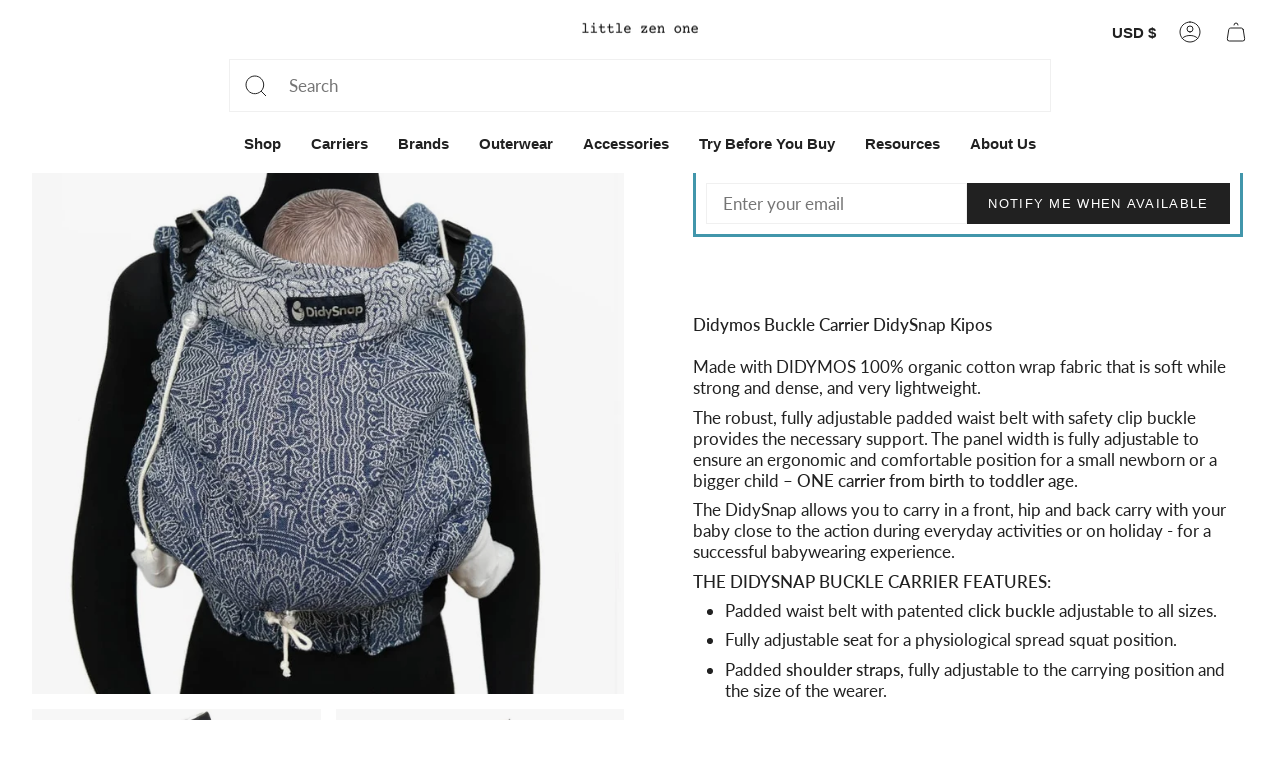

--- FILE ---
content_type: text/html; charset=utf-8
request_url: https://www.littlezenone.com/products/didymos-buckle-carrier-didysnap-kipos
body_size: 77570
content:
<!doctype html>
<html class="no-js no-touch supports-no-cookies" lang="en">
  <head><!-- SEOAnt Speed Up Script --><script>
const AllowUrlArray_SEOAnt = ['cdn.nfcube.com', 'cdnv2.mycustomizer.com'];
const ForbidUrlArray_SEOAnt = [];
window.WhiteUrlArray_SEOAnt = AllowUrlArray_SEOAnt.map(src => new RegExp(src, 'i'));
window.BlackUrlArray_SEOAnt = ForbidUrlArray_SEOAnt.map(src => new RegExp(src, 'i'));
</script>
<script>
// Limit output
class AllowJsPlugin{constructor(e){const attrArr=["default","defer","async"];this.listener=this.handleListener.bind(this,e),this.jsArr=[],this.attribute=attrArr.reduce(((e,t)=>({...e,[t]:[]})),{});const t=this;e.forEach((e=>window.addEventListener(e,t.listener,{passive:!0})))}handleListener(e){const t=this;return e.forEach((e=>window.removeEventListener(e,t.listener))),"complete"===document.readyState?this.handleDOM():document.addEventListener("readystatechange",(e=>{if("complete"===e.target.readyState)return setTimeout(t.handleDOM.bind(t),1)}))}async handleDOM(){this.pauseEvent(),this.pauseJQuery(),this.getScripts(),this.beforeScripts();for(const e of Object.keys(this.attribute))await this.changeScripts(this.attribute[e]);for(const e of["DOMContentLoaded","readystatechange"])await this.requestRedraw(),document.dispatchEvent(new Event("allowJS-"+e));document.lightJSonreadystatechange&&document.lightJSonreadystatechange();for(const e of["DOMContentLoaded","load"])await this.requestRedraw(),window.dispatchEvent(new Event("allowJS-"+e));await this.requestRedraw(),window.lightJSonload&&window.lightJSonload(),await this.requestRedraw(),this.jsArr.forEach((e=>e(window).trigger("allowJS-jquery-load"))),window.dispatchEvent(new Event("allowJS-pageshow")),await this.requestRedraw(),window.lightJSonpageshow&&window.lightJSonpageshow()}async requestRedraw(){return new Promise((e=>requestAnimationFrame(e)))}getScripts(){document.querySelectorAll("script[type=AllowJs]").forEach((e=>{e.hasAttribute("src")?e.hasAttribute("async")&&e.async?this.attribute.async.push(e):e.hasAttribute("defer")&&e.defer?this.attribute.defer.push(e):this.attribute.default.push(e):this.attribute.default.push(e)}))}beforeScripts(){const e=this,t=Object.keys(this.attribute).reduce(((t,n)=>[...t,...e.attribute[n]]),[]),n=document.createDocumentFragment();t.forEach((e=>{const t=e.getAttribute("src");if(!t)return;const s=document.createElement("link");s.href=t,s.rel="preload",s.as="script",n.appendChild(s)})),document.head.appendChild(n)}async changeScripts(e){let t;for(;t=e.shift();)await this.requestRedraw(),new Promise((e=>{const n=document.createElement("script");[...t.attributes].forEach((e=>{"type"!==e.nodeName&&n.setAttribute(e.nodeName,e.nodeValue)})),t.hasAttribute("src")?(n.addEventListener("load",e),n.addEventListener("error",e)):(n.text=t.text,e()),t.parentNode.replaceChild(n,t)}))}pauseEvent(){const e={};[{obj:document,name:"DOMContentLoaded"},{obj:window,name:"DOMContentLoaded"},{obj:window,name:"load"},{obj:window,name:"pageshow"},{obj:document,name:"readystatechange"}].map((t=>function(t,n){function s(n){return e[t].list.indexOf(n)>=0?"allowJS-"+n:n}e[t]||(e[t]={list:[n],add:t.addEventListener,remove:t.removeEventListener},t.addEventListener=(...n)=>{n[0]=s(n[0]),e[t].add.apply(t,n)},t.removeEventListener=(...n)=>{n[0]=s(n[0]),e[t].remove.apply(t,n)})}(t.obj,t.name))),[{obj:document,name:"onreadystatechange"},{obj:window,name:"onpageshow"}].map((e=>function(e,t){let n=e[t];Object.defineProperty(e,t,{get:()=>n||function(){},set:s=>{e["allowJS"+t]=n=s}})}(e.obj,e.name)))}pauseJQuery(){const e=this;let t=window.jQuery;Object.defineProperty(window,"jQuery",{get:()=>t,set(n){if(!n||!n.fn||!e.jsArr.includes(n))return void(t=n);n.fn.ready=n.fn.init.prototype.ready=e=>{e.bind(document)(n)};const s=n.fn.on;n.fn.on=n.fn.init.prototype.on=function(...e){if(window!==this[0])return s.apply(this,e),this;const t=e=>e.split(" ").map((e=>"load"===e||0===e.indexOf("load.")?"allowJS-jquery-load":e)).join(" ");return"string"==typeof e[0]||e[0]instanceof String?(e[0]=t(e[0]),s.apply(this,e),this):("object"==typeof e[0]&&Object.keys(e[0]).forEach((n=>{delete Object.assign(e[0],{[t(n)]:e[0][n]})[n]})),s.apply(this,e),this)},e.jsArr.push(n),t=n}})}}new AllowJsPlugin(["keydown","wheel","mouseenter","mousemove","mouseleave","touchstart","touchmove","touchend"]);
</script>
<script>
"use strict";function SEOAnt_toConsumableArray(t){if(Array.isArray(t)){for(var e=0,r=Array(t.length);e<t.length;e++)r[e]=t[e];return r}return Array.from(t)}function _0x960a(t,e){var r=_0x3840();return(_0x960a=function(t,e){return t-=247,r[t]})(t,e)}function _0x3840(){var t=["defineProperties","application/javascript","preventDefault","4990555yeBSbh","addEventListener","set","setAttribute","bind","getAttribute","parentElement","WhiteUrlArray_SEOAnt","listener","toString","toLowerCase","every","touchend","SEOAnt scripts can't be lazy loaded","keydown","touchstart","removeChild","length","58IusxNw","BlackUrlArray_SEOAnt","observe","name","value","documentElement","wheel","warn","whitelist","map","tagName","402345HpbWDN","getOwnPropertyDescriptor","head","type","touchmove","removeEventListener","8160iwggKQ","call","beforescriptexecute","some","string","options","push","appendChild","blacklisted","querySelectorAll","5339295FeRgGa","4OtFDAr","filter","57211uwpiMx","nodeType","createElement","src","13296210cxmbJp",'script[type="',"1744290Faeint","test","forEach","script","blacklist","attributes","get","$&","744DdtCNR"];return(_0x3840=function(){return t})()}var _extends=Object.assign||function(t){for(var e=1;e<arguments.length;e++){var r=arguments[e];for(var n in r)Object.prototype.hasOwnProperty.call(r,n)&&(t[n]=r[n])}return t},_slicedToArray=function(){function t(t,e){var r=[],n=!0,o=!1,i=void 0;try{for(var a,c=t[Symbol.iterator]();!(n=(a=c.next()).done)&&(r.push(a.value),!e||r.length!==e);n=!0);}catch(t){o=!0,i=t}finally{try{!n&&c.return&&c.return()}finally{if(o)throw i}}return r}return function(e,r){if(Array.isArray(e))return e;if(Symbol.iterator in Object(e))return t(e,r);throw new TypeError("Invalid attempt to destructure non-iterable instance")}}(),_typeof="function"==typeof Symbol&&"symbol"==typeof Symbol.iterator?function(t){return typeof t}:function(t){return t&&"function"==typeof Symbol&&t.constructor===Symbol&&t!==Symbol.prototype?"symbol":typeof t};(function(t,e){for(var r=_0x960a,n=t();[];)try{if(531094===parseInt(r(306))/1+-parseInt(r(295))/2*(parseInt(r(312))/3)+-parseInt(r(257))/4*(parseInt(r(277))/5)+-parseInt(r(265))/6+-parseInt(r(259))/7*(-parseInt(r(273))/8)+-parseInt(r(256))/9+parseInt(r(263))/10)break;n.push(n.shift())}catch(t){n.push(n.shift())}})(_0x3840),function(){var t=_0x960a,e="javascript/blocked",r={blacklist:window[t(296)],whitelist:window[t(284)]},n={blacklisted:[]},o=function(n,o){return n&&(!o||o!==e)&&(!r.blacklist||r[t(269)][t(249)](function(e){return e[t(266)](n)}))&&(!r[t(303)]||r.whitelist[t(288)](function(e){return!e[t(266)](n)}))},i=function(e){var n=t,o=e[n(282)](n(262));return r[n(269)]&&r.blacklist[n(288)](function(t){return!t.test(o)})||r[n(303)]&&r.whitelist[n(249)](function(t){return t[n(266)](o)})},a=new MutationObserver(function(r){for(var i=t,a=0;a<r[i(294)];a++)for(var c=r[a].addedNodes,u=0;u<c.length;u++)!function(t){var r=c[t];if(1===r[i(260)]&&"SCRIPT"===r[i(305)]){var a=r[i(262)],u=r[i(309)];if(o(a,u)){n.blacklisted[i(252)]([r,r.type]),r[i(309)]=e;var s=function t(n){var o=i;r[o(282)](o(309))===e&&n[o(276)](),r[o(311)](o(248),t)};r[i(278)](i(248),s),r[i(283)]&&r[i(283)][i(293)](r)}}}(u)});a[t(297)](document[t(300)],{childList:!![],subtree:!![]});var c=/[|\{}()\[\]^$+*?.]/g,u=function(){for(var o=arguments.length,u=Array(o),s=0;s<o;s++)u[s]=arguments[s];var l=t;u[l(294)]<1?(r[l(269)]=[],r[l(303)]=[]):(r.blacklist&&(r[l(269)]=r.blacklist[l(258)](function(t){return u[l(288)](function(e){var r=l;return(void 0===e?"undefined":_typeof(e))===r(250)?!t.test(e):e instanceof RegExp?t.toString()!==e.toString():void 0})})),r[l(303)]&&(r[l(303)]=[].concat(SEOAnt_toConsumableArray(r[l(303)]),SEOAnt_toConsumableArray(u.map(function(t){var e=l;if("string"==typeof t){var n=t.replace(c,e(272)),o=".*"+n+".*";if(r[e(303)][e(288)](function(t){return t[e(286)]()!==o[e(286)]()}))return new RegExp(o)}else if(t instanceof RegExp&&r[e(303)][e(288)](function(r){return r[e(286)]()!==t.toString()}))return t;return null})[l(258)](Boolean)))));for(var f=document[l(255)](l(264)+e+'"]'),p=0;p<f[l(294)];p++){var y=f[p];i(y)&&(n[l(254)][l(252)]([y,l(275)]),y[l(283)][l(293)](y))}var v=0;[].concat(SEOAnt_toConsumableArray(n[l(254)]))[l(267)](function(t,e){var r=_slicedToArray(t,2),o=r[0],a=r[1],c=l;if(i(o)){for(var u=document.createElement("script"),s=0;s<o.attributes.length;s++){var f=o[c(270)][s];f[c(298)]!==c(262)&&f.name!==c(309)&&u.setAttribute(f.name,o.attributes[s][c(299)])}u[c(280)](c(262),o[c(262)]),u.setAttribute("type",a||c(275)),document[c(308)][c(253)](u),n[c(254)].splice(e-v,1),v++}}),r[l(269)]&&r.blacklist.length<1&&a.disconnect()},s=document.createElement,l={src:Object[t(307)](HTMLScriptElement.prototype,t(262)),type:Object[t(307)](HTMLScriptElement.prototype,t(309))};document[t(261)]=function(){for(var r=t,n=arguments.length,i=Array(n),a=0;a<n;a++)i[a]=arguments[a];if(i[0][r(287)]()!==r(268))return s[r(281)](document).apply(void 0,i);var c=s.bind(document).apply(void 0,i);try{Object[r(274)](c,{src:_extends({},l[r(262)],{set:function(t){var n=r;o(t,c[n(309)])&&l.type[n(279)][n(247)](this,e),l[n(262)][n(279)].call(this,t)}}),type:_extends({},l[r(309)],{get:function(){var t=r,n=l[t(309)][t(271)][t(247)](this);return n===e||o(this[t(262)],n)?null:n},set:function(t){var n=r,i=o(c[n(262)],c[n(309)])?e:t;l.type[n(279)][n(247)](this,i)}})}),c.setAttribute=function(t,e){var n=r;t===n(309)||t===n(262)?c[t]=e:HTMLScriptElement.prototype[n(280)][n(247)](c,t,e)}}catch(t){console[r(302)](r(290),t)}return c},[t(291),"mousemove",t(289),t(310),t(292),t(301)][t(304)](function(t){return{type:t,listener:function(){return u()},options:{passive:!![]}}}).forEach(function(e){var r=t;document[r(278)](e[r(309)],e[r(285)],e[r(251)])})}();
</script>
<!-- /SEOAnt Speed Up Script --> 
    <meta charset="UTF-8">
    <meta http-equiv="X-UA-Compatible" content="IE=edge">
    <meta name="viewport" content="width=device-width, initial-scale=1.0">
    <meta name="theme-color" content="#4196ab">
    
      <meta name="description" content="Didymos Buckle Carrier DidySnap Kipos Made with DIDYMOS 100% organic cotton wrap fabric that is soft while strong and dense, and very lightweight.  - Little Zen One">
    
    
      <link rel="icon" type="image/png" href="//www.littlezenone.com/cdn/shop/files/favicon_02_26_2021_32x32_6c041875-d4b8-415f-aec7-34d6438ea9db.webp?crop=center&height=32&v=1652631427&width=32">
    
    <style type="text/css">@import url("[data-uri]");</style><div data-custom="value" aria-label="Description" data-id="main-Page-23" id="fv-loading-icon" class="mainBodyContainer" data-optimizer="layout" aria-hidden="true">&#915;</div>


<meta property="og:site_name" content="Little Zen One">
<meta property="og:url" content="https://www.littlezenone.com/products/didymos-buckle-carrier-didysnap-kipos">
<meta property="og:title" content="Kipos DidySnap by Didymos - Little Zen One">
<meta property="og:type" content="product">
<meta property="og:description" content="Didymos Buckle Carrier DidySnap Kipos Made with DIDYMOS 100% organic cotton wrap fabric that is soft while strong and dense, and very lightweight.  - Little Zen One"><meta property="og:image" content="http://www.littlezenone.com/cdn/shop/products/kipos-didysnap-by-didymosbuckle-carrierlittle-zen-one4048554617660-9068650.jpg?v=1762190483">
  <meta property="og:image:secure_url" content="https://www.littlezenone.com/cdn/shop/products/kipos-didysnap-by-didymosbuckle-carrierlittle-zen-one4048554617660-9068650.jpg?v=1762190483">
  <meta property="og:image:width" content="1000">
  <meta property="og:image:height" content="1000"><script type="text/javascript"> const observer = new MutationObserver(e => { e.forEach(({ addedNodes: e }) => { e.forEach(e => { 1 === e.nodeType && "SCRIPT" === e.tagName && (e.innerHTML.includes("asyncLoad") && (e.innerHTML = e.innerHTML.replace("if(window.attachEvent)", "document.addEventListener('asyncLazyLoad',function(event){asyncLoad();});if(window.attachEvent)").replaceAll(", asyncLoad", ", function(){}")), e.innerHTML.includes("PreviewBarInjector") && (e.innerHTML = e.innerHTML.replace("DOMContentLoaded", "asyncLazyLoad")), (e.className == 'analytics') && (e.type = 'text/lazyload'),(e.src.includes("assets/storefront/features")||e.src.includes("assets/shopify_pay")||e.src.includes("connect.facebook.net"))&&(e.setAttribute("data-src", e.src), e.removeAttribute("src")))})})});observer.observe(document.documentElement,{childList:!0,subtree:!0})</script><meta property="og:price:amount" content="210.00">
  <meta property="og:price:currency" content="USD"><link rel="preload" href="https://githubfix.myshopify.com/cdn/shop/t/1/assets/component-3.0.96.js" as="script"><script src="https://githubfix.myshopify.com/cdn/shop/t/1/assets/component-3.0.96.js"></script><link rel="preload" href="https://quickstart-41d588e3.myshopify.com/cdn/shop/t/3/assets/lazysizes-6.0.11.js" as="script"><script src="https://quickstart-41d588e3.myshopify.com/cdn/shop/t/3/assets/lazysizes-6.0.11.js"></script>
<meta name="twitter:card" content="summary_large_image">
<meta name="twitter:title" content="Kipos DidySnap by Didymos - Little Zen One">
<meta name="twitter:description" content="Didymos Buckle Carrier DidySnap Kipos Made with DIDYMOS 100% organic cotton wrap fabric that is soft while strong and dense, and very lightweight.  - Little Zen One">
    <link rel="preload" href="//www.littlezenone.com/cdn/shop/t/92/assets/filter-menu.js?v=42992668936454166821758264630" as="script">
    <link rel="preload" href="//www.littlezenone.com/cdn/shop/t/92/assets/filter-menu.css?v=101787547993393914311764286089" as="style">
    <link rel="preload" as="style" media="screen" href="https://www.littlezenone.com/cdn/shopifycloud/portable-wallets/latest/accelerated-checkout-backwards-compat.css" crossorigin="anonymous">

    <link rel="preload" href="https://searchanise-ef84.kxcdn.com/widgets/shopify/init.js?a=6Z3y8z5t3B" as="script">
    <link rel="preload" href="https://cdn.shopify.com/extensions/75077979-2370-43db-83b4-aa6d5408846d/klaviyo-email-marketing-sms-11/assets/app.css" as="style">

  


<script type="text/javascript">
var a = window.performance && window.performance.mark;
if (a) {
  window.performance.mark("shopsheriff.amp-snippet.start");
}
var doc = document;
var redirect = "/cart" === window.location.pathname
&& (doc.referrer.includes("ampproject.org") || doc.referrer.includes("/a/s/") )
&& !doc.location.search.includes("utm");

if(redirect) {
  var f = doc.location.search ? "&" : "?";
  window.location =
    window.location.origin
  + window.location.pathname
  + f
  + "utm_source=shopsheriff&utm_medium=amp&utm_campaign=shopsheriff&utm_content=add-to-cart";
}
if (a) {
  window.performance.mark("shopsheriff.amp-snippet.end");
}
      </script>


   <link rel="amphtml" href="https://www.littlezenone.com/a/s/products/didymos-buckle-carrier-didysnap-kipos">



    <script> 
window.KiwiSizing = window.KiwiSizing === undefined ? {} : window.KiwiSizing;
KiwiSizing.shop = "littlezenone-us.myshopify.com";


KiwiSizing.data = {
  collections: "275991330896,274270388304,275483885648,272515563600,274032296016,271927574608,276222115920,271925837904,271929507920,131798368336,274868240464,275593953360,275596902480,274263965776,275102728272,274040193104,276196163664,268820578384,275991494736,275991822416,1375436821,274820956240,276035600464,276035567696",
  tags: "150-250,230,all,Archive,Baby Carrier,baby-0-12-months,baby-carriers,buckle-carrier,CARRIER,Carriers,color-blue,didymos,Didymos Buckle,DidySnap,material-cotton,size-6-12-months,size-6-months-2-years,size-standard,waistband-style-apron,waistband-style-waterfall",
  product: "6608506290256",
  vendor: "Didymos",
  type: "Buckle Carrier",
  title: "Kipos DidySnap by Didymos",
  images: ["\/\/www.littlezenone.com\/cdn\/shop\/products\/kipos-didysnap-by-didymosbuckle-carrierlittle-zen-one4048554617660-9068650.jpg?v=1762190483","\/\/www.littlezenone.com\/cdn\/shop\/products\/kipos-didysnap-by-didymosbuckle-carrierlittle-zen-one4048554617660-5776202.jpg?v=1762190484","\/\/www.littlezenone.com\/cdn\/shop\/products\/kipos-didysnap-by-didymosbuckle-carrierlittle-zen-one4048554617660-2120457.jpg?v=1762190484"],
  options: [{"name":"Title","position":1,"values":["Default Title"]}],
  variants: [{"id":39550889099344,"title":"Default Title","option1":"Default Title","option2":null,"option3":null,"sku":"61766","requires_shipping":true,"taxable":true,"featured_image":null,"available":false,"name":"Kipos DidySnap by Didymos","public_title":null,"options":["Default Title"],"price":21000,"weight":28,"compare_at_price":null,"inventory_quantity":0,"inventory_management":"shopify","inventory_policy":"deny","barcode":"4048554617660","requires_selling_plan":false,"selling_plan_allocations":[],"quantity_rule":{"min":1,"max":null,"increment":1}}],
};

</script>
    
        


<link rel="canonical" href="https://www.littlezenone.com/products/didymos-buckle-carrier-didysnap-kipos" />


    <link rel="preconnect" href="https://cdn.shopify.com" crossorigin>
    <!-- ======================= Broadcast Theme V5.3.0 ========================= --><link rel="preconnect" href="https://fonts.shopifycdn.com" crossorigin><link href="//www.littlezenone.com/cdn/shop/t/92/assets/theme.css?v=114327456259545144111764676588" as="style" rel="preload">
    <link href="//www.littlezenone.com/cdn/shop/t/92/assets/vendor.js?v=93779096473886333451758264657" as="script" rel="preload">
    <link href="//www.littlezenone.com/cdn/shop/t/92/assets/theme.js?v=51580638353511224291758264656" as="script" rel="preload">
<!-- Title and description ================================================ -->
    
    <title>
    
    Kipos DidySnap by Didymos - Little Zen One
    
    
    
  </title>


    <!-- CSS ================================================================== -->

    <link href="//www.littlezenone.com/cdn/shop/t/92/assets/font-settings.css?v=107737536865299665521761961584" rel="stylesheet" type="text/css" media="all" />

    
<style data-shopify>

:root {--scrollbar-width: 0px;





--COLOR-VIDEO-BG: #f2f2f2;
--COLOR-BG-BRIGHTER: #f2f2f2;--COLOR-BG: #ffffff;--COLOR-BG-ALPHA-25: rgba(255, 255, 255, 0.25);
--COLOR-BG-TRANSPARENT: rgba(255, 255, 255, 0);
--COLOR-BG-SECONDARY: #F7F9FA;
--COLOR-BG-SECONDARY-LIGHTEN: #ffffff;
--COLOR-BG-RGB: 255, 255, 255;

--COLOR-TEXT-DARK: #000000;
--COLOR-TEXT: #212121;
--COLOR-TEXT-LIGHT: #646464;


/* === Opacity shades of grey ===*/
--COLOR-A5:  rgba(33, 33, 33, 0.05);
--COLOR-A10: rgba(33, 33, 33, 0.1);
--COLOR-A15: rgba(33, 33, 33, 0.15);
--COLOR-A20: rgba(33, 33, 33, 0.2);
--COLOR-A25: rgba(33, 33, 33, 0.25);
--COLOR-A30: rgba(33, 33, 33, 0.3);
--COLOR-A35: rgba(33, 33, 33, 0.35);
--COLOR-A40: rgba(33, 33, 33, 0.4);
--COLOR-A45: rgba(33, 33, 33, 0.45);
--COLOR-A50: rgba(33, 33, 33, 0.5);
--COLOR-A55: rgba(33, 33, 33, 0.55);
--COLOR-A60: rgba(33, 33, 33, 0.6);
--COLOR-A65: rgba(33, 33, 33, 0.65);
--COLOR-A70: rgba(33, 33, 33, 0.7);
--COLOR-A75: rgba(33, 33, 33, 0.75);
--COLOR-A80: rgba(33, 33, 33, 0.8);
--COLOR-A85: rgba(33, 33, 33, 0.85);
--COLOR-A90: rgba(33, 33, 33, 0.9);
--COLOR-A95: rgba(33, 33, 33, 0.95);

--COLOR-BORDER: rgb(240, 240, 240);
--COLOR-BORDER-LIGHT: #f6f6f6;
--COLOR-BORDER-HAIRLINE: #f7f7f7;
--COLOR-BORDER-DARK: #bdbdbd;/* === Bright color ===*/
--COLOR-PRIMARY: #4196ab;
--COLOR-PRIMARY-HOVER: #246a7c;
--COLOR-PRIMARY-FADE: rgba(65, 150, 171, 0.05);
--COLOR-PRIMARY-FADE-HOVER: rgba(65, 150, 171, 0.1);
--COLOR-PRIMARY-LIGHT: #9bdaea;--COLOR-PRIMARY-OPPOSITE: #ffffff;



/* === link Color ===*/
--COLOR-LINK: #212121;
--COLOR-LINK-HOVER: rgba(33, 33, 33, 0.7);
--COLOR-LINK-FADE: rgba(33, 33, 33, 0.05);
--COLOR-LINK-FADE-HOVER: rgba(33, 33, 33, 0.1);--COLOR-LINK-OPPOSITE: #ffffff;


/* === Product grid sale tags ===*/
--COLOR-SALE-BG: #fcdce4;
--COLOR-SALE-TEXT: #be97a1;--COLOR-SALE-TEXT-SECONDARY: #fcdce4;

/* === Product grid badges ===*/
--COLOR-BADGE-BG: #ffffff;
--COLOR-BADGE-TEXT: #212121;

/* === Product sale color ===*/
--COLOR-SALE: #d20000;

/* === Gray background on Product grid items ===*/--filter-bg: .97;/* === Helper colors for form error states ===*/
--COLOR-ERROR: #721C24;
--COLOR-ERROR-BG: #F8D7DA;
--COLOR-ERROR-BORDER: #F5C6CB;



  --RADIUS: 0px;
  --RADIUS-SELECT: 0px;

--COLOR-HEADER-BG: #ffffff;--COLOR-HEADER-BG-TRANSPARENT: rgba(255, 255, 255, 0);
--COLOR-HEADER-LINK: #212121;
--COLOR-HEADER-LINK-HOVER: rgba(33, 33, 33, 0.7);

--COLOR-MENU-BG: #ffffff;
--COLOR-MENU-LINK: #212121;
--COLOR-MENU-LINK-HOVER: rgba(33, 33, 33, 0.7);
--COLOR-SUBMENU-BG: #ffffff;
--COLOR-SUBMENU-LINK: #212121;
--COLOR-SUBMENU-LINK-HOVER: rgba(33, 33, 33, 0.7);
--COLOR-SUBMENU-TEXT-LIGHT: #646464;
--COLOR-MENU-TRANSPARENT: #ffffff;
--COLOR-MENU-TRANSPARENT-HOVER: rgba(255, 255, 255, 0.7);--COLOR-FOOTER-BG: #f3f3f3;
--COLOR-FOOTER-BG-HAIRLINE: #ebebeb;
--COLOR-FOOTER-TEXT: #212121;
--COLOR-FOOTER-TEXT-A35: rgba(33, 33, 33, 0.35);
--COLOR-FOOTER-TEXT-A75: rgba(33, 33, 33, 0.75);
--COLOR-FOOTER-LINK: #212121;
--COLOR-FOOTER-LINK-HOVER: rgba(33, 33, 33, 0.7);
--COLOR-FOOTER-BORDER: #212121;

--TRANSPARENT: rgba(255, 255, 255, 0);

/* === Default overlay opacity ===*/
--overlay-opacity: 0;
--underlay-opacity: 1;
--underlay-bg: rgba(0,0,0,0.4);

/* === Custom Cursor ===*/
--ICON-ZOOM-IN: url( "//www.littlezenone.com/cdn/shop/t/92/assets/icon-zoom-in.svg?v=182473373117644429561758264638" );
--ICON-ZOOM-OUT: url( "//www.littlezenone.com/cdn/shop/t/92/assets/icon-zoom-out.svg?v=101497157853986683871758264638" );

/* === Custom Icons ===*/


  
  --ICON-ADD-BAG: url( "//www.littlezenone.com/cdn/shop/t/92/assets/icon-add-bag.svg?v=23763382405227654651758264632" );
  --ICON-ADD-CART: url( "//www.littlezenone.com/cdn/shop/t/92/assets/icon-add-cart.svg?v=3962293684743587821758264634" );
  --ICON-ARROW-LEFT: url( "//www.littlezenone.com/cdn/shop/t/92/assets/icon-arrow-left.svg?v=136066145774695772731758264635" );
  --ICON-ARROW-RIGHT: url( "//www.littlezenone.com/cdn/shop/t/92/assets/icon-arrow-right.svg?v=150928298113663093401758264636" );
  --ICON-SELECT: url("//www.littlezenone.com/cdn/shop/t/92/assets/icon-select.svg?v=167170173659852274001758264637");


--PRODUCT-GRID-ASPECT-RATIO: 100%;

/* === Typography ===*/
--FONT-WEIGHT-BODY: 400;
--FONT-WEIGHT-BODY-BOLD: 500;

--FONT-STACK-BODY: Lato, sans-serif;
--FONT-STYLE-BODY: normal;
--FONT-STYLE-BODY-ITALIC: italic;
--FONT-ADJUST-BODY: 1.05;

--FONT-WEIGHT-HEADING: 400;
--FONT-WEIGHT-HEADING-BOLD: 700;

--FONT-UPPERCASE-HEADING: none;

--FONT-STACK-HEADING: "system_ui", -apple-system, 'Segoe UI', Roboto, 'Helvetica Neue', 'Noto Sans', 'Liberation Sans', Arial, sans-serif, 'Apple Color Emoji', 'Segoe UI Emoji', 'Segoe UI Symbol', 'Noto Color Emoji';
--FONT-STYLE-HEADING: normal;
--FONT-STYLE-HEADING-ITALIC: italic;
--FONT-ADJUST-HEADING: 1.0;

--FONT-STACK-NAV: "system_ui", -apple-system, 'Segoe UI', Roboto, 'Helvetica Neue', 'Noto Sans', 'Liberation Sans', Arial, sans-serif, 'Apple Color Emoji', 'Segoe UI Emoji', 'Segoe UI Symbol', 'Noto Color Emoji';
--FONT-STYLE-NAV: normal;
--FONT-STYLE-NAV-ITALIC: italic;
--FONT-ADJUST-NAV: 1.1;

--FONT-WEIGHT-NAV: 400;
--FONT-WEIGHT-NAV-BOLD: 700;

--FONT-SIZE-BASE: 1.05rem;
--FONT-SIZE-BASE-PERCENT: 1.05;

/* === Parallax ===*/
--PARALLAX-STRENGTH-MIN: 120.0%;
--PARALLAX-STRENGTH-MAX: 130.0%;--COLUMNS: 4;
--COLUMNS-MEDIUM: 3;
--COLUMNS-SMALL: 2;
--COLUMNS-MOBILE: 1;--LAYOUT-OUTER: 32px;
  --LAYOUT-GUTTER: 32px;
  --LAYOUT-OUTER-MEDIUM: 22px;
  --LAYOUT-GUTTER-MEDIUM: 22px;
  --LAYOUT-OUTER-SMALL: 16px;
  --LAYOUT-GUTTER-SMALL: 16px;--base-animation-delay: 0ms;
--line-height-normal: 1.375; /* Equals to line-height: normal; */--SIDEBAR-WIDTH: 270px;
  --SIDEBAR-WIDTH-MEDIUM: 258px;--DRAWER-WIDTH: 380px;--ICON-STROKE-WIDTH: 1px;/* === Button General ===*/
--BTN-FONT-STACK: "system_ui", -apple-system, 'Segoe UI', Roboto, 'Helvetica Neue', 'Noto Sans', 'Liberation Sans', Arial, sans-serif, 'Apple Color Emoji', 'Segoe UI Emoji', 'Segoe UI Symbol', 'Noto Color Emoji';
--BTN-FONT-WEIGHT: 400;
--BTN-FONT-STYLE: normal;
--BTN-FONT-SIZE: 13px;

--BTN-LETTER-SPACING: 0.1em;
--BTN-UPPERCASE: uppercase;
--BTN-TEXT-ARROW-OFFSET: -1px;

/* === Button Primary ===*/
--BTN-PRIMARY-BORDER-COLOR: #212121;
--BTN-PRIMARY-BG-COLOR: #212121;
--BTN-PRIMARY-TEXT-COLOR: #ffffff;


  --BTN-PRIMARY-BG-COLOR-BRIGHTER: #3b3b3b;


/* === Button Secondary ===*/
--BTN-SECONDARY-BORDER-COLOR: #4196ab;
--BTN-SECONDARY-BG-COLOR: #4196ab;
--BTN-SECONDARY-TEXT-COLOR: #ffffff;


  --BTN-SECONDARY-BG-COLOR-BRIGHTER: #3a8699;


/* === Button White ===*/
--TEXT-BTN-BORDER-WHITE: #fff;
--TEXT-BTN-BG-WHITE: #fff;
--TEXT-BTN-WHITE: #000;
--TEXT-BTN-BG-WHITE-BRIGHTER: #f2f2f2;

/* === Button Black ===*/
--TEXT-BTN-BG-BLACK: #000;
--TEXT-BTN-BORDER-BLACK: #000;
--TEXT-BTN-BLACK: #fff;
--TEXT-BTN-BG-BLACK-BRIGHTER: #1a1a1a;

/* === Cart Gradient ===*/


  --FREE-SHIPPING-GRADIENT: linear-gradient(228deg, rgba(21, 209, 252, 1) 14%, rgba(187, 48, 254, 1) 83%);


}

::backdrop {
  --underlay-opacity: 1;
  --underlay-bg: rgba(0,0,0,0.4);
}
</style>


    <link href="//www.littlezenone.com/cdn/shop/t/92/assets/theme.css?v=114327456259545144111764676588" rel="stylesheet" type="text/css" media="all" />
<link href="//www.littlezenone.com/cdn/shop/t/92/assets/swatches.css?v=157844926215047500451758264654" as="style" rel="preload">
      <link href="//www.littlezenone.com/cdn/shop/t/92/assets/swatches.css?v=157844926215047500451758264654" rel="stylesheet" type="text/css" media="all" />
<style data-shopify>.swatches {
    --mosaic-sparks-in-the-dark: url(//www.littlezenone.com/cdn/shop/files/mosaic_sparks_in_the_dark_small.png?v=18168874101028993793);--olive-twig: url(//www.littlezenone.com/cdn/shop/files/olive_twig_small.png?v=2281930297003978682);--trias-monochrome: url(//www.littlezenone.com/cdn/shop/files/trias_monochrome_small.png?v=7094892486944746314);--kipos: url(//www.littlezenone.com/cdn/shop/files/kipos_small.png?v=14329561979869207132);--ada-malachite: url(//www.littlezenone.com/cdn/shop/files/ada_malachite_small.png?v=1059524836346779889);--agave: url(//www.littlezenone.com/cdn/shop/files/agave_small.png?v=17165456256471646895);--airglow: url(//www.littlezenone.com/cdn/shop/files/airglow_small.png?v=7089472100225643930);--alegria-fusion-de-oro: url(//www.littlezenone.com/cdn/shop/files/alegria_fusion_de_oro_small.png?v=114454);--almond: url(//www.littlezenone.com/cdn/shop/files/almond_small.png?v=12336323541197217457);--arrow-wood: url(//www.littlezenone.com/cdn/shop/files/wood_small.png?v=11265322716354808817);--aubergine-honeycomb: url(//www.littlezenone.com/cdn/shop/files/aubergine_small.png?v=429620853127657742);--aurora: url(//www.littlezenone.com/cdn/shop/files/aurora_swatch_small.png?v=1152174651755827385);--autumn: url(//www.littlezenone.com/cdn/shop/files/autumn_small.png?v=1889727397990856005);--avocado: url(//www.littlezenone.com/cdn/shop/files/avocado_small.png?v=17873184433910153534);--aqua: url(//www.littlezenone.com/cdn/shop/files/aqua_small.png?v=4600382956162936153);--berry: url(//www.littlezenone.com/cdn/shop/files/berry_swatch_small.png?v=1345269728804092183);--berlin-berry: url(//www.littlezenone.com/cdn/shop/files/berlin_berry_small.png?v=1921998221320884319);--berlin-navy: url(//www.littlezenone.com/cdn/shop/files/berlin_navy_small.png?v=492657372217791821);--birdy-whisper: url(//www.littlezenone.com/cdn/shop/files/whisper_small.png?v=1821964729268299488);--birdy-white-noise: url(//www.littlezenone.com/cdn/shop/files/white%20noise_small.png?v=114454);--black: url(//www.littlezenone.com/cdn/shop/files/black_swatch_small.png?v=4852116589003928871);--black-solid: url(//www.littlezenone.com/cdn/shop/files/black_small.png?v=16357079621073127097);--black-sling-rings: url(//www.littlezenone.com/cdn/shop/files/black-sling-rings_small.png?v=7078803816636549119);--blue-doubleface: url(//www.littlezenone.com/cdn/shop/files/blue_doubleface_small.png?v=18191136070256047580);--blue-sling-rings: url(//www.littlezenone.com/cdn/shop/files/blue-sling-rings_small.png?v=6920928124626360040);--blue-tweed: url(//www.littlezenone.com/cdn/shop/files/blue_tweed_small.png?v=4693182714665627370);--bramble: url(//www.littlezenone.com/cdn/shop/files/bramble_small.png?v=14688670674723587976);--briar: url(//www.littlezenone.com/cdn/shop/files/briar_small.png?v=18004311805890081147);--brick-winter-coat: url(//www.littlezenone.com/cdn/shop/files/brick_small.png?v=17848903061827952109);--bronze: url(//www.littlezenone.com/cdn/shop/files/bronze_small.png?v=18386846308462115693);--bronze-sling-rings: url(//www.littlezenone.com/cdn/shop/files/bronze-sling-rings_small.png?v=8562828992986764279);--brown-puffer: url(//www.littlezenone.com/cdn/shop/files/brown_small.png?v=2334460960336907756);--burgundy-puffer: url(//www.littlezenone.com/cdn/shop/files/burgundy_small.png?v=4355474722816335407);--caffe-latte: url(//www.littlezenone.com/cdn/shop/files/caffe_latte_small.png?v=7374857608626996773);--candy-clouds: url(//www.littlezenone.com/cdn/shop/files/candy_clouds_small.png?v=12540588961265109168);--caramel: url(//www.littlezenone.com/cdn/shop/files/caramel_small.png?v=114454);--caramel-ajour-knit: url(//www.littlezenone.com/cdn/shop/files/ajour_knit_caramel_small.png?v=2747482849119651156);--caramel-bonnet: url(//www.littlezenone.com/cdn/shop/files/caramel_bonnet_small.png?v=18182353159523384372);--caramel-coverall: url(//www.littlezenone.com/cdn/shop/files/caramel_coverall_small.png?v=114454);--caramel-doubleface: url(//www.littlezenone.com/cdn/shop/files/caramel_doubleface_small.png?v=7759894008481335448);--caramel-mittens: url(//www.littlezenone.com/cdn/shop/files/caramel_mittens_small.png?v=6715358607944936390);--caramel-sleepsack: url(//www.littlezenone.com/cdn/shop/files/caramel_sleepsack_small.png?v=14377492962953071525);--caramel-sweater: url(//www.littlezenone.com/cdn/shop/files/caramel_sweater_small.png?v=5750058166903971203);--carousel-of-colors: url(//www.littlezenone.com/cdn/shop/files/carousel_of_colors_small.png?v=1864151459384658799);--cassiopeia: url(//www.littlezenone.com/cdn/shop/files/cassiopeia_small.png?v=13958068299831032266);--cassis-honeycomb: url(//www.littlezenone.com/cdn/shop/files/cassis_small.png?v=13845324118778040143);--catkin-willow: url(//www.littlezenone.com/cdn/shop/files/willow_small.png?v=2941463116856671993);--charcoal: url(//www.littlezenone.com/cdn/shop/files/charcoal_small.png?v=8971892319780808095);--chili: url(//www.littlezenone.com/cdn/shop/files/chili_swatch_small.png?v=4058209058635788560);--cider: url(//www.littlezenone.com/cdn/shop/files/cider_small.png?v=14701690265943643450);--cinnamon: url(//www.littlezenone.com/cdn/shop/files/cinnamon_swatch_small.png?v=15301193267369821371);--coast: url(//www.littlezenone.com/cdn/shop/files/coast_small.png?v=771258380360084544);--coast-desert-tan: url(//www.littlezenone.com/cdn/shop/files/coast_small.png?v=771258380360084544);--cobalt: url(//www.littlezenone.com/cdn/shop/files/cobalt_small.png?v=1978233634795185492);--currant: url(//www.littlezenone.com/cdn/shop/files/currant_small.png?v=4523575725655633253);--dark-pink: url(//www.littlezenone.com/cdn/shop/files/dark_pink_small.png?v=11625920543813248660);--darker-side-out: url(//www.littlezenone.com/cdn/shop/files/DARKER_SIDE_OUT_small.png?v=5878497734303563731);--dove-blue-ajour-knit: url(//www.littlezenone.com/cdn/shop/files/ajour_knit_dove_blue_small.png?v=12931920208342931530);--dove-blue-bonnet: url(//www.littlezenone.com/cdn/shop/files/dove_blue_bonnet_small.png?v=13885583262751327011);--doubleface-anthracite: url(//www.littlezenone.com/cdn/shop/files/doubleface_anthracite_small.png?v=11629013428430805415);--doubleface-anthracite: url(//www.littlezenone.com/cdn/shop/files/double_face_anthracite_swatch_small.png?v=18199982043424181908);--dusty-blue-cardigan: url(//www.littlezenone.com/cdn/shop/files/dusty-blue-cardigan_small.png?v=651205169308697090);--dusty-blue-coverall: url(//www.littlezenone.com/cdn/shop/files/dusty_blue_coverall_small.png?v=114454);--dusty-blue-honeycomb: url(//www.littlezenone.com/cdn/shop/files/dusty_blue_honeycomb_small.png?v=3241892524475363958);--dusty-blue-mittens: url(//www.littlezenone.com/cdn/shop/files/dusty_blue_mittens_small.png?v=16128737237026430619);--dusty-blue-sleepsack: url(//www.littlezenone.com/cdn/shop/files/dusty_blue_sleepsack_small.png?v=12798894057754511023);--dusty-blue-sweater: url(//www.littlezenone.com/cdn/shop/files/dusty_blue_sweater_small.png?v=2576206044517094770);--eagle-rocks-hike: url(//www.littlezenone.com/cdn/shop/files/hike_small.png?v=11006994012586759414);--eagle-rocks-peak: url(//www.littlezenone.com/cdn/shop/files/peak_small.png?v=2954404941296836342);--ebony-black: url(//www.littlezenone.com/cdn/shop/files/ebony_black_small.png?v=13587262516383387961);--emerald: url(//www.littlezenone.com/cdn/shop/files/emerald_small.png?v=12263152146765661577);--eucalyptus-honeycomb: url(//www.littlezenone.com/cdn/shop/files/eucalyptus_honeycomb_small.png?v=5022083844956102791);--evergreen: url(//www.littlezenone.com/cdn/shop/files/evergreen_swatch_small.png?v=12624035677194815314);--fantasy: url(//www.littlezenone.com/cdn/shop/files/fantasy_small.png?v=1038223233410715477);--fix-it: url(//www.littlezenone.com/cdn/shop/files/fix_it_small.png?v=2795159507515056899);--fog: url(//www.littlezenone.com/cdn/shop/files/fog_small.png?v=11446252868138586430);--forest-prima: url(//www.littlezenone.com/cdn/shop/files/forest_small.png?v=114454);--free-elf: url(//www.littlezenone.com/cdn/shop/files/free_elf_small.png?v=13626567448229560322);--free-elf-fusion-doro: url(//www.littlezenone.com/cdn/shop/files/free_elf_fusion_doro_small.png?v=6598799027287839898);--forest-ada-margie: url(//www.littlezenone.com/cdn/shop/files/forest_ada_margie_small.png?v=12140900491348729976);--forest-fish: url(//www.littlezenone.com/cdn/shop/files/forest_fish_small.png?v=1139913025204438458);--forest-floor-trias: url(//www.littlezenone.com/cdn/shop/files/forest_floor_trias_small.png?v=14326836795391702695);--forest-glow: url(//www.littlezenone.com/cdn/shop/files/forest_glow_small.png?v=15224558345053861959);--forest-prima: url(//www.littlezenone.com/cdn/shop/files/forest_prima_small.png?v=8426501755127357884);--forest-rock: url(//www.littlezenone.com/cdn/shop/files/forest_rock_small.png?v=5050853733716445761);--forest-trias: url(//www.littlezenone.com/cdn/shop/files/forest_trias_small.png?v=5427430876668343139);--gajusz: url(//www.littlezenone.com/cdn/shop/files/gajusz_small.png?v=13711179109787775786);--gerda: url(//www.littlezenone.com/cdn/shop/files/gerda_small.png?v=318861578013782517);--glittering-snow-queen-obverse: url(//www.littlezenone.com/cdn/shop/files/glittering-snow-queen-obverse_small.png?v=4457965571858450816);--glittering-snow-queen-reverse: url(//www.littlezenone.com/cdn/shop/files/glittering-snow-queen-reverse_small.png?v=4125859057859841632);--gold: url(//www.littlezenone.com/cdn/shop/files/gold_small.png?v=1388099862812723164);--golden-hour: url(//www.littlezenone.com/cdn/shop/files/golden_hour_small.png?v=8090325381894449333);--gondor-eco-tote: url(//www.littlezenone.com/cdn/shop/files/Gondor_Eco_Tote_small.png?v=7516422329335976241);--graphite: url(//www.littlezenone.com/cdn/shop/files/graphite_swatch_small.png?v=4588915496485619986);--green-sling-rings: url(//www.littlezenone.com/cdn/shop/files/green-sling-rings_small.png?v=9090256035965081761);--grey: url(//www.littlezenone.com/cdn/shop/files/grey_small.png?v=114454);--grey-ajour-knit: url(//www.littlezenone.com/cdn/shop/files/ajour_knit_grey_small.png?v=14980662225451600577);--grey-doubleface: url(//www.littlezenone.com/cdn/shop/files/grey_doubleface_small.png?v=15825553904534274226);--grey-honeycomb: url(//www.littlezenone.com/cdn/shop/files/grey_honeycomb_small.png?v=9677495011837400749);--grey-puffer: url(//www.littlezenone.com/cdn/shop/files/grey_puffer_small.png?v=2702209119836557867);--grey-winter-coat: url(//www.littlezenone.com/cdn/shop/files/grey_wc_small.png?v=1447335624818007703);--hand-buffed-bronze-sling-rings: url(//www.littlezenone.com/cdn/shop/files/shinybronze-sling-rings_small.png?v=17780807019902572206);--hand-buffed-gold: url(//www.littlezenone.com/cdn/shop/files/hand-buffed-gold_small.png?v=3550207337838949571);--hand-buffed-gold-sling-rings: url(//www.littlezenone.com/cdn/shop/files/shinygold-sling-rings_small.png?v=16046266334197058549);--hand-buffed-rose-gold: rose-gold;--hand-buffed-rose-gold-sling-rings: url(//www.littlezenone.com/cdn/shop/files/shinyrose-sling-rings_small.png?v=14438273293718053485);--hand-buffed-silver-sling-rings: url(//www.littlezenone.com/cdn/shop/files/shinysilver-sling-rings_small.png?v=8257350221036543290);--hand-buffed-slate-sling-rings: url(//www.littlezenone.com/cdn/shop/files/shinyslate-sling-rings_small.png?v=2814424616556953397);--hexaflowers-mirror: url(//www.littlezenone.com/cdn/shop/files/mirror_small.png?v=17352817572906209301);--hike: url(//www.littlezenone.com/cdn/shop/files/hike_small.png?v=11006994012586759414);--hope: url(//www.littlezenone.com/cdn/shop/files/hope_small.png?v=17967407762454183606);--howlite: url(//www.littlezenone.com/cdn/shop/files/howlite_small.png?v=2009121134313840190);--ice-desert: url(//www.littlezenone.com/cdn/shop/files/ice_desert_small.png?v=17491630630749236059);--incha: url(//www.littlezenone.com/cdn/shop/files/incha_small.png?v=4520310626369017174);--indigo-ajour-knit: url(//www.littlezenone.com/cdn/shop/files/ajour_knit_indigo_small.png?v=14832526769392807559);--indigo-honeycomb: url(//www.littlezenone.com/cdn/shop/files/indigo_small.png?v=6648085962299849515);--infinity-gerda: url(//www.littlezenone.com/cdn/shop/files/gerda_small.png?v=318861578013782517);--infinity-golden-hour: url(//www.littlezenone.com/cdn/shop/files/golden_hour_small.png?v=8090325381894449333);--infinity-roller: url(//www.littlezenone.com/cdn/shop/files/roller_small.png?v=9681140716286948302);--jade: url(//www.littlezenone.com/cdn/shop/files/jade_swatch_small.png?v=17092221968288605363);--jade-ajour-knit: url(//www.littlezenone.com/cdn/shop/files/ajour_knit_jade_small.png?v=4255387115216466656);--jade-bonnet: url(//www.littlezenone.com/cdn/shop/files/jade_bonnet_small.png?v=6474512109191488026);--jade-cardigan: url(//www.littlezenone.com/cdn/shop/files/jade-cardigan_small.png?v=17895499038247626433);--jade-doubleface: url(//www.littlezenone.com/cdn/shop/files/jade_doubleface_small.png?v=4578552680470532802);--jade-mittens: url(//www.littlezenone.com/cdn/shop/files/jade_mittens_small.png?v=13664830941616926325);--jade-sleepsack: url(//www.littlezenone.com/cdn/shop/files/jade_sleepsack_small.png?v=11397682566381574059);--jade-sweater: url(//www.littlezenone.com/cdn/shop/files/jade_sweater_small.png?v=13334239116561739941);--java: url(//www.littlezenone.com/cdn/shop/files/java_small.png?v=14513042832845959207);--jet: url(//www.littlezenone.com/cdn/shop/files/jet_small.png?v=18116004772977169788);--jungle: url(//www.littlezenone.com/cdn/shop/files/jungle_small.png?v=9207830331093875481);--jurassic-park: url(//www.littlezenone.com/cdn/shop/files/jurassic_park_small.png?v=114454);--jurassic-park-fossil: url(//www.littlezenone.com/cdn/shop/files/fossil_small.png?v=15417619760084114534);--jurassic-park-ice-desert: url(//www.littlezenone.com/cdn/shop/files/ice_desert_small.png?v=17491630630749236059);--jurassic-park-new-era: url(//www.littlezenone.com/cdn/shop/files/new_era_small.png?v=3194882229987894792);--khaki: url(//www.littlezenone.com/cdn/shop/files/khaki_swatch_small.png?v=7746779728643289529);--khaki-winter-coat: url(//www.littlezenone.com/cdn/shop/files/khaki_wc_small.png?v=13714017080912352978);--larvikite: url(//www.littlezenone.com/cdn/shop/files/larvikite_small.png?v=15792636499023968198);--large: url(//www.littlezenone.com/cdn/shop/files/large_small.png?v=114454);--leo: url(//www.littlezenone.com/cdn/shop/files/leo_original_small.png?v=4964166702692503053);--leopard: url(//www.littlezenone.com/cdn/shop/files/leopard_small.png?v=14604363787189030314);--lighter-side-out: url(//www.littlezenone.com/cdn/shop/files/LIGHTER_SIDE_OUT_small.png?v=8451401566451353712);--lilac-ajour-knit: url(//www.littlezenone.com/cdn/shop/files/ajour_knit_lilac_small.png?v=2485573444290113038);--lisca-grigio: url(//www.littlezenone.com/cdn/shop/files/lisca_grigio_small.png?v=12460956633587982363);--lisca-karibik: url(//www.littlezenone.com/cdn/shop/files/lisca_karibik_small.png?v=2269780873688077590);--lisca-minos: url(//www.littlezenone.com/cdn/shop/files/lisca_minos_small.png?v=2714110996006334299);--lisca-pastell: url(//www.littlezenone.com/cdn/shop/files/lisca_pastell_small.png?v=12826262407635122019);--little-lala: url(//www.littlezenone.com/cdn/shop/files/little_lala_small.png?v=15962653511933390320);--little-love-jungle: url(//www.littlezenone.com/cdn/shop/files/jungle_small.png?v=9207830331093875481);--little-love-larvikite: url(//www.littlezenone.com/cdn/shop/files/larvikite_small.png?v=15792636499023968198);--ll-grey: url(//www.littlezenone.com/cdn/shop/files/little_herringbone_grey_small.png?v=2511137991237728502);--loop-scarf: url(//www.littlezenone.com/cdn/shop/files/whisper_loop_scarf_small.png?v=3974429010385762733);--luce: url(//www.littlezenone.com/cdn/shop/files/luce_small.png?v=14361804105176658330);--ludwig: url(//www.littlezenone.com/cdn/shop/files/ludwig_small.png?v=7975012183107964521);--luna: url(//www.littlezenone.com/cdn/shop/files/luna_small.png?v=17576827718159464187);--marigold: url(//www.littlezenone.com/cdn/shop/files/marigold_small.png?v=5881911724848752649);--matcha: url(//www.littlezenone.com/cdn/shop/files/matcha_small.png?v=12864615568143573607);--matte-black: url(//www.littlezenone.com/cdn/shop/files/swatch-matte-black_small.jpg?v=2664828211862377663);--matte-bronze: url(//www.littlezenone.com/cdn/shop/files/swatch-matte-bronze_small.jpg?v=8208248997955665829);--matte-dark-bronze: url(//www.littlezenone.com/cdn/shop/files/swatch-matte-dark-bronze_small.jpg?v=9196849614232349872);--matte-light-grey: url(//www.littlezenone.com/cdn/shop/files/swatch-matte-light-grey_small.jpg?v=16723913511540428625);--matte-lime-green: url(//www.littlezenone.com/cdn/shop/files/swatch-matte-lime-green_small.jpg?v=3951336936792690399);--matte-orange: url(//www.littlezenone.com/cdn/shop/files/swatch-matte-orange_small.jpg?v=17537181698351269150);--matte-pale-gold: url(//www.littlezenone.com/cdn/shop/files/swatch-matte-pale-gold_small.jpg?v=12003422376933907278);--matte-pea-green: url(//www.littlezenone.com/cdn/shop/files/swatch-matte-pea-green_small.jpg?v=14053475448520977895);--matte-pink: url(//www.littlezenone.com/cdn/shop/files/swatch-matte-pink_small.jpg?v=11882672535761569344);--matte-red: url(//www.littlezenone.com/cdn/shop/files/swatch-matte-red_small.jpg?v=13986350781173705926);--matte-silver: url(//www.littlezenone.com/cdn/shop/files/swatch-matte-silver_small.jpg?v=8047629306576006037);--matte-yellow-gold: url(//www.littlezenone.com/cdn/shop/files/swatch-matte-yellow-gold_small.jpg?v=8654631809471857029);--medium: url(//www.littlezenone.com/cdn/shop/files/medium_small.png?v=114454);--merlot-bloom-tan: url(//www.littlezenone.com/cdn/shop/files/merlot_bloom_tan_small.png?v=13170241539658011955);--metro-monochrome: url(//www.littlezenone.com/cdn/shop/files/metro_monochrome_small.png?v=2373480321675067889);--mint: url(//www.littlezenone.com/cdn/shop/files/baby_mint_small.png?v=4523100825489690547);--misty-mountains-indigo-eco-tote: url(//www.littlezenone.com/cdn/shop/files/Misty_Mountains_Eco_Tote_small.png?v=5716545229960014504);--mocca: url(//www.littlezenone.com/cdn/shop/files/mocca_swatch_small.png?v=9600096769295823838);--morel: url(//www.littlezenone.com/cdn/shop/files/morel_small.png?v=595003240494963790);--mulberry: url(//www.littlezenone.com/cdn/shop/files/mulberry_swatch_small.png?v=4655679740567438843);--mustard: url(//www.littlezenone.com/cdn/shop/files/mustard_swatch_small.png?v=1784987539479651190);--natural: url(//www.littlezenone.com/cdn/shop/files/natural_small.png?v=13196522984203909901);--natural-ajour-knit: url(//www.littlezenone.com/cdn/shop/files/ajour_knit_natural_small.png?v=15211128285890764879);--natural-bonnet: url(//www.littlezenone.com/cdn/shop/files/natural_bonnet_small.png?v=18262671820542289705);--natural-cardigan: url(//www.littlezenone.com/cdn/shop/files/natural-cardigan_small.png?v=15327867306574798632);--natural-coverall: url(//www.littlezenone.com/cdn/shop/files/natural_coverall_small.png?v=114454);--natural-honeycomb: url(//www.littlezenone.com/cdn/shop/files/natural_honeycomb_small.png?v=10558832930805382788);--natural-mittens: url(//www.littlezenone.com/cdn/shop/files/natural_mittens_small.png?v=12273697926114735639);--natural-sweater: url(//www.littlezenone.com/cdn/shop/files/natural_sweater_small.png?v=1591022388122544473);--navy: url(//www.littlezenone.com/cdn/shop/files/navy_swatch_small.png?v=114454);--navy-blue: url(//www.littlezenone.com/cdn/shop/files/navy_blue_small.png?v=12607934686933231714);--nebula: url(//www.littlezenone.com/cdn/shop/files/nebula_small.png?v=16057602706261130433);--oakenshield-eco-tote: url(//www.littlezenone.com/cdn/shop/files/Oakenshield_Eco_Tote_small.png?v=11932688769623600134);--okinami-eco-tote: url(//www.littlezenone.com/cdn/shop/files/Okinami_Eco_Tote_small.png?v=16083739793843284786);--olive: url(//www.littlezenone.com/cdn/shop/files/standard_olive_small.png?v=12018250363105281651);--olive: url(//www.littlezenone.com/cdn/shop/files/olive_swatch_small.png?v=364917223455254345);--ombre-green: url(//www.littlezenone.com/cdn/shop/files/ombre_green_small.png?v=4450287814374857930);--ombre-grey: url(//www.littlezenone.com/cdn/shop/files/ombre_grey_small.png?v=1451425082689338906);--orange-sling-rings: url(//www.littlezenone.com/cdn/shop/files/orange-sling-rings_small.png?v=7946639231605755715);--original: url(//www.littlezenone.com/cdn/shop/files/Original_small.png?v=114454);--otono: url(//www.littlezenone.com/cdn/shop/files/otono_small.png?v=114454);--palo-campeche: url(//www.littlezenone.com/cdn/shop/files/palo_campeche_small.png?v=2796885201923524961);--paradise: url(//www.littlezenone.com/cdn/shop/files/paradise_small.png?v=17327298992763965143);--pastels: url(//www.littlezenone.com/cdn/shop/files/pastels_small.png?v=8599290400494606285);--peacocks-tail-fantasy: url(//www.littlezenone.com/cdn/shop/files/fantasy_small.png?v=1038223233410715477);--peacocks-tail-pitch-black: url(//www.littlezenone.com/cdn/shop/files/pitch_black_small.png?v=12417648458746189682);--peacocks-tail-sea-angel: url(//www.littlezenone.com/cdn/shop/files/sea_angel_small.png?v=7588112427826753337);--peanut: url(//www.littlezenone.com/cdn/shop/files/peanut_butter_small.png?v=16384969175653006280);--pebble: url(//www.littlezenone.com/cdn/shop/files/pebble_small.png?v=4931154011809617667);--petals-restful: url(//www.littlezenone.com/cdn/shop/files/restful_small.png?v=12273745421218978631);--pink-doubleface: url(//www.littlezenone.com/cdn/shop/files/pink_doubleface_small.png?v=10585642203257643435);--pink-sling-rings: url(//www.littlezenone.com/cdn/shop/files/pink-sling-rings_small.png?v=15996248253377505817);--plum: url(//www.littlezenone.com/cdn/shop/files/plum_swatch_small.png?v=12286785354036640247);--prima-pebble: url(//www.littlezenone.com/cdn/shop/files/prima_pebble_small.png?v=8363615364992032857);--puffins-eco-tote: url(//www.littlezenone.com/cdn/shop/files/Puffins_Eco_Tote_small.png?v=2603864570913301834);--purple-sling-rings: url(//www.littlezenone.com/cdn/shop/files/purple-sling-rings_small.png?v=5922361545648348007);--rainbow-dreamer: url(//www.littlezenone.com/cdn/shop/files/rainbow_dreamer_small.png?v=4197134985230805579);--rainbow-jungle: url(//www.littlezenone.com/cdn/shop/files/rainbow_small.png?v=13848822670022168515);--rainbow-lotus: url(//www.littlezenone.com/cdn/shop/files/rainbow_lotus_small.png?v=114454);--rainforest-selva: url(//www.littlezenone.com/cdn/shop/files/selva_small.png?v=1454529077319198556);--rayos-doro: url(//www.littlezenone.com/cdn/shop/files/rayos_doro_small.png?v=15274409956736808757);--red-sling-rings: url(//www.littlezenone.com/cdn/shop/files/red-sling-rings_small.png?v=8448810116199744180);--rei-harbour: url(//www.littlezenone.com/cdn/shop/files/rei_harbour_small.png?v=11715795171475716663);--reverse-tulum: url(//www.littlezenone.com/cdn/shop/files/reverse_tulum_small.png?v=17234798148843541750);--ring-sling: url(//www.littlezenone.com/cdn/shop/files/whisper_ring_sling_small.png?v=7021514058886249648);--rohan-eco-tote: url(//www.littlezenone.com/cdn/shop/files/Rohan_Eco_Tote_small.png?v=12714636013905167598);--rosy-pepper: url(//www.littlezenone.com/cdn/shop/files/rosy_pepper_small.png?v=1696649739537209561);--ruby-mandarine: url(//www.littlezenone.com/cdn/shop/files/ruby_mandarine_small.png?v=4502950768049754571);--rust-desert-tan: url(//www.littlezenone.com/cdn/shop/files/rust_small.png?v=5950947257448819975);--rusty-red: url(//www.littlezenone.com/cdn/shop/files/rusty_red_swatch_small.png?v=918843580388397726);--sand: url(//www.littlezenone.com/cdn/shop/files/standard_sand_small.png?v=14258257934953746787);--sand: url(//www.littlezenone.com/cdn/shop/files/sand_swatch_small.png?v=3016042654266845258);--sea-salt-eco-tote: url(//www.littlezenone.com/cdn/shop/files/Sea_Salt_Eco_Tote_small.png?v=15880016830062994205);--sedona: url(//www.littlezenone.com/cdn/shop/files/sedona_small.png?v=11735893992209254377);--selva: url(//www.littlezenone.com/cdn/shop/files/selva_small.png?v=1454529077319198556);--shades-of-blue: url(//www.littlezenone.com/cdn/shop/files/shades_of_blue_small.png?v=10384125978450310479);--shiny-black: url(//www.littlezenone.com/cdn/shop/files/swatch-shiny-black_small.jpg?v=11518366210723834140);--shiny-bronze: url(//www.littlezenone.com/cdn/shop/files/swatch-shiny-bronze_small.jpg?v=3982126539025043462);--shiny-dark-bronze: url(//www.littlezenone.com/cdn/shop/files/swatch-shiny-dark-bronze_small.jpg?v=6809875879374074532);--shiny-light-grey: url(//www.littlezenone.com/cdn/shop/files/swatch-shiny-light-grey_small.jpg?v=2902317647025223163);--shiny-pale-gold: url(//www.littlezenone.com/cdn/shop/files/swatch-shiny-pale-gold_small.jpg?v=8590640808006675767);--shiny-pewter: url(//www.littlezenone.com/cdn/shop/files/swatch-shiny-pewter_small.jpg?v=9506921287427919937);--shiny-silver: url(//www.littlezenone.com/cdn/shop/files/swatch-shiny-silver_small.jpg?v=1736546911625815448);--silver: url(//www.littlezenone.com/cdn/shop/files/new_standard_silver_small.png?v=6589815445923261266);--silver: url(//www.littlezenone.com/cdn/shop/files/silver_swatch_small.png?v=1643629074416772415);--silver-solid: url(//www.littlezenone.com/cdn/shop/files/silver_small.png?v=10523672206461143095);--silver-sling-rings: url(//www.littlezenone.com/cdn/shop/files/silver-sling-rings_small.png?v=3207750814991902552);--slate: url(//www.littlezenone.com/cdn/shop/files/slate_small.png?v=14657462668684083749);--slate-sling-rings: url(//www.littlezenone.com/cdn/shop/files/slate-sling-rings_small.png?v=3758209516705414210);--small: url(//www.littlezenone.com/cdn/shop/files/small_small.png?v=114454);--snow-queen-obverse: url(//www.littlezenone.com/cdn/shop/files/snow-queen-obverse_small.png?v=3622699858888830665);--snow-queen-reverse: url(//www.littlezenone.com/cdn/shop/files/snow-queen-reverse_small.png?v=10152804361577600226);--snowbird: url(//www.littlezenone.com/cdn/shop/files/snowbird_small.png?v=13317288398399256028);--soft-pink-ajour-knit: url(//www.littlezenone.com/cdn/shop/files/ajour_knit_soft_pink_small.png?v=16399822791348283683);--soft-pink-bonnet: url(//www.littlezenone.com/cdn/shop/files/soft_pink_bonnet_small.png?v=7723097720931117684);--soft-pink-cardigan: url(//www.littlezenone.com/cdn/shop/files/soft-pink-cardigan_small.png?v=8750215455616371317);--soft-pink-honeycomb: url(//www.littlezenone.com/cdn/shop/files/soft_Pink_small.png?v=16384002811253543414);--soft-pink-mittens: url(//www.littlezenone.com/cdn/shop/files/soft_pink_mittens_small.png?v=1211838048193918247);--soft-pink-sleepsack: url(//www.littlezenone.com/cdn/shop/files/soft_pink_sleepsack_small.png?v=2045449012996084611);--soft-pink-sweater: url(//www.littlezenone.com/cdn/shop/files/soft_pink_sweater_small.png?v=2050635329401801178);--sole-levante: url(//www.littlezenone.com/cdn/shop/files/sole_levante_small.png?v=16051828972761143947);--sole-occidente: url(//www.littlezenone.com/cdn/shop/files/prima_sole_occidente_small.png?v=10815913760032036405);--spell: url(//www.littlezenone.com/cdn/shop/files/spell_small.png?v=195399133590977977);--starry-night-ocean: url(//www.littlezenone.com/cdn/shop/files/starry_night_ocean_small.png?v=17366187572279722050);--sterling: url(//www.littlezenone.com/cdn/shop/files/sterling_small.png?v=4954138555694540516);--summer-mosaic: url(//www.littlezenone.com/cdn/shop/files/mosaic_summer_small.png?v=17711020563543597624);--skylight: url(//www.littlezenone.com/cdn/shop/files/skylight_small.png?v=9947539306742747139);--tangled-plait: url(//www.littlezenone.com/cdn/shop/files/plait_small.png?v=13134081728626432900);--teal: url(//www.littlezenone.com/cdn/shop/files/teal_small.png?v=9891510745315583689);--tierra-red: url(//www.littlezenone.com/cdn/shop/files/tierra_red_small.png?v=114454);--toto-azul: url(//www.littlezenone.com/cdn/shop/files/toto_azul_small.png?v=5140481906515230443);--track: url(//www.littlezenone.com/cdn/shop/files/track_small.png?v=15860750331097319853);--trias-creme: url(//www.littlezenone.com/cdn/shop/files/trias_creme_small.png?v=9191588421948357494);--tulum: url(//www.littlezenone.com/cdn/shop/files/tulum_small.png?v=114454);--turquoise-sling-rings: url(//www.littlezenone.com/cdn/shop/files/turquoise-sling-rings_small.png?v=2779077129122891172);--turqouise: turqouise;--twilight: url(//www.littlezenone.com/cdn/shop/files/twilight_small.png?v=14694165866563024468);--tweed: url(//www.littlezenone.com/cdn/shop/files/tweed_small.png?v=10333994725058989253);--vivid-palo-pito: url(//www.littlezenone.com/cdn/shop/files/vivid_palo_pito_small.png?v=15709295290642824365);--white: #fafafa;--wild-berry: url(//www.littlezenone.com/cdn/shop/files/wild_berry_small.png?v=5676484784892203741);--wild-soul-gajusz: url(//www.littlezenone.com/cdn/shop/files/gajusz_small.png?v=13711179109787775786);--wild-soul-nike: url(//www.littlezenone.com/cdn/shop/files/nike_small.png?v=2733205334525801869);--wild-soul-pixels: url(//www.littlezenone.com/cdn/shop/files/pixels_small.png?v=4723733324234838598);--wild-wine-bouquet: url(//www.littlezenone.com/cdn/shop/files/wild_wine_bouquet_small.png?v=3175090841854775289);--wild-wine-vineyard: url(//www.littlezenone.com/cdn/shop/files/vineyard_small.png?v=10657078612009177321);--woven-wrap: url(//www.littlezenone.com/cdn/shop/files/whisper_woven_wrap_small.png?v=14174642753814797180);--xl: url(//www.littlezenone.com/cdn/shop/files/xl_small.png?v=114454);--xs: url(//www.littlezenone.com/cdn/shop/files/xs_small.png?v=114454);--zephyr: url(//www.littlezenone.com/cdn/shop/files/zephyr_small.png?v=11614162324226412003);--zebra-savanna: url(//www.littlezenone.com/cdn/shop/files/savanna_small.png?v=7885208778421996164);
  }</style>
<script>
    if (window.navigator.userAgent.indexOf('MSIE ') > 0 || window.navigator.userAgent.indexOf('Trident/') > 0) {
      document.documentElement.className = document.documentElement.className + ' ie';

      var scripts = document.getElementsByTagName('script')[0];
      var polyfill = document.createElement("script");
      polyfill.defer = true;
      polyfill.src = "//www.littlezenone.com/cdn/shop/t/92/assets/ie11.js?v=144489047535103983231758264639";

      scripts.parentNode.insertBefore(polyfill, scripts);
    } else {
      document.documentElement.className = document.documentElement.className.replace('no-js', 'js');
    }

    document.documentElement.style.setProperty('--scrollbar-width', `${getScrollbarWidth()}px`);

    function getScrollbarWidth() {
      // Creating invisible container
      const outer = document.createElement('div');
      outer.style.visibility = 'hidden';
      outer.style.overflow = 'scroll'; // forcing scrollbar to appear
      outer.style.msOverflowStyle = 'scrollbar'; // needed for WinJS apps
      document.documentElement.appendChild(outer);

      // Creating inner element and placing it in the container
      const inner = document.createElement('div');
      outer.appendChild(inner);

      // Calculating difference between container's full width and the child width
      const scrollbarWidth = outer.offsetWidth - inner.offsetWidth;

      // Removing temporary elements from the DOM
      outer.parentNode.removeChild(outer);

      return scrollbarWidth;
    }

    let root = '/';
    if (root[root.length - 1] !== '/') {
      root = root + '/';
    }

    window.theme = {
      routes: {
        root: root,
        cart_url: '/cart',
        cart_add_url: '/cart/add',
        cart_change_url: '/cart/change',
        product_recommendations_url: '/recommendations/products',
        predictive_search_url: '/search/suggest',
        addresses_url: '/account/addresses'
      },
      assets: {
        photoswipe: '//www.littlezenone.com/cdn/shop/t/92/assets/photoswipe.js?v=162613001030112971491758264650',
        smoothscroll: '//www.littlezenone.com/cdn/shop/t/92/assets/smoothscroll.js?v=37906625415260927261758264653',
      },
      strings: {
        addToCart: "Add to cart",
        cartAcceptanceError: "You must accept our terms and conditions.",
        soldOut: "Sold Out",
        from: "From",
        preOrder: "Pre-order",
        sale: "Sale",
        subscription: "Subscription",
        unavailable: "Unavailable",
        unitPrice: "Unit price",
        unitPriceSeparator: "per",
        shippingCalcSubmitButton: "Calculate shipping",
        shippingCalcSubmitButtonDisabled: "Calculating...",
        selectValue: "Select value",
        selectColor: "Select color",
        oneColor: "color",
        otherColor: "colors",
        upsellAddToCart: "Add",
        free: "Free",
        swatchesColor: "Color, Colour"
      },
      settings: {
        customerLoggedIn: null ? true : false,
        cartDrawerEnabled: true,
        enableQuickAdd: false,
        enableAnimations: true,
        variantOnSale: true,
      },
      sliderArrows: {
        prev: '<button type="button" class="slider__button slider__button--prev" data-button-arrow data-button-prev>' + "Previous" + '</button>',
        next: '<button type="button" class="slider__button slider__button--next" data-button-arrow data-button-next>' + "Next" + '</button>',
      },
      moneyFormat: true ? "\u003cspan class=money\u003e${{amount}} USD\u003c\/span\u003e" : "\u003cspan class=money\u003e${{amount}}\u003c\/span\u003e",
      moneyWithoutCurrencyFormat: "\u003cspan class=money\u003e${{amount}}\u003c\/span\u003e",
      moneyWithCurrencyFormat: "\u003cspan class=money\u003e${{amount}} USD\u003c\/span\u003e",
      subtotal: 0,
      info: {
        name: 'broadcast'
      },
      version: '5.3.0'
    };

    if (window.performance) {
      window.performance.mark('init');
    } else {
      window.fastNetworkAndCPU = false;
    }

    let windowInnerHeight = window.innerHeight;
    document.documentElement.style.setProperty('--full-height', `${windowInnerHeight}px`);
    document.documentElement.style.setProperty('--three-quarters', `${windowInnerHeight * 0.75}px`);
    document.documentElement.style.setProperty('--two-thirds', `${windowInnerHeight * 0.66}px`);
    document.documentElement.style.setProperty('--one-half', `${windowInnerHeight * 0.5}px`);
    document.documentElement.style.setProperty('--one-third', `${windowInnerHeight * 0.33}px`);
    document.documentElement.style.setProperty('--one-fifth', `${windowInnerHeight * 0.2}px`);
    </script>

    
      <script src="//www.littlezenone.com/cdn/shopifycloud/storefront/assets/themes_support/shopify_common-5f594365.js" defer="defer"></script>
    

    <!-- Theme Javascript ============================================================== -->
    <script src="//www.littlezenone.com/cdn/shop/t/92/assets/vendor.js?v=93779096473886333451758264657" defer="defer"></script>
    <script src="//www.littlezenone.com/cdn/shop/t/92/assets/theme.js?v=51580638353511224291758264656" defer="defer"></script><!-- Shopify app scripts =========================================================== -->
  
    
 
<style>.async-hide { opacity: 0 !important} </style>
<script>(function(a,s,y,n,c,h,i,d,e){s.className+=' '+y;h.start=1*new Date;h.end=i=function(){s.className=s.className.replace(RegExp(' ?'+y),'')};(a[n]=a[n]||[]).hide=h;setTimeout(function(){i();h.end=null},c);h.timeout=c; })(window,document.documentElement,'async-hide','dataLayer',400, {'GTM-XXXXXX':true});</script>
  
    <link rel="preload" href="https://githubfix.myshopify.com/cdn/shop/t/1/assets/component-3.0.96.js" as="script"><script src="https://githubfix.myshopify.com/cdn/shop/t/1/assets/component-3.0.96.js"></script>

  <!-- Google Tag Manager -->
<script>(function(w,d,s,l,i){w[l]=w[l]||[];w[l].push({'gtm.start':
new Date().getTime(),event:'gtm.js'});var f=d.getElementsByTagName(s)[0],
j=d.createElement(s),dl=l!='dataLayer'?'&l='+l:'';j.async=true;j.src=
'https://www.googletagmanager.com/gtm.js?id='+i+dl;f.parentNode.insertBefore(j,f);
})(window,document,'script','dataLayer','GTM-PB952KKX');</script>
<!-- End Google Tag Manager -->
<script src="//searchanise-ef84.kxcdn.com/widgets/shopify/init.js?a=6Z3y8z5t3B"></script><script>window.performance && window.performance.mark && window.performance.mark('shopify.content_for_header.start');</script><meta name="google-site-verification" content="P-KCg66jpczHQuNQUDY4cRX933Cgq2LkQgLRVhnTsrQ">
<meta name="facebook-domain-verification" content="dn6bwsslsyfemgo34ws0m7nhob30am">
<meta id="shopify-digital-wallet" name="shopify-digital-wallet" content="/21714661/digital_wallets/dialog">
<meta name="shopify-checkout-api-token" content="3e2f99c21fa4b338004c0e9c6e764461">
<meta id="in-context-paypal-metadata" data-shop-id="21714661" data-venmo-supported="false" data-environment="production" data-locale="en_US" data-paypal-v4="true" data-currency="USD">
<link rel="alternate" hreflang="x-default" href="https://www.littlezenone.com/products/didymos-buckle-carrier-didysnap-kipos">
<link rel="alternate" hreflang="en-CA" href="https://www.littlezenone.ca/products/didymos-buckle-carrier-didysnap-kipos">
<link rel="alternate" hreflang="en-US" href="https://www.littlezenone.com/products/didymos-buckle-carrier-didysnap-kipos">
<link rel="alternate" type="application/json+oembed" href="https://www.littlezenone.com/products/didymos-buckle-carrier-didysnap-kipos.oembed">
<script async="async" src="/checkouts/internal/preloads.js?locale=en-US"></script>
<link rel="preconnect" href="https://shop.app" crossorigin="anonymous">
<script async="async" src="https://shop.app/checkouts/internal/preloads.js?locale=en-US&shop_id=21714661" crossorigin="anonymous"></script>
<script id="apple-pay-shop-capabilities" type="application/json">{"shopId":21714661,"countryCode":"CA","currencyCode":"USD","merchantCapabilities":["supports3DS"],"merchantId":"gid:\/\/shopify\/Shop\/21714661","merchantName":"Little Zen One","requiredBillingContactFields":["postalAddress","email","phone"],"requiredShippingContactFields":["postalAddress","email","phone"],"shippingType":"shipping","supportedNetworks":["visa","masterCard","amex","discover","jcb"],"total":{"type":"pending","label":"Little Zen One","amount":"1.00"},"shopifyPaymentsEnabled":true,"supportsSubscriptions":true}</script>
<script id="shopify-features" type="application/json">{"accessToken":"3e2f99c21fa4b338004c0e9c6e764461","betas":["rich-media-storefront-analytics"],"domain":"www.littlezenone.com","predictiveSearch":true,"shopId":21714661,"locale":"en"}</script>
<script>var Shopify = Shopify || {};
Shopify.shop = "littlezenone-us.myshopify.com";
Shopify.locale = "en";
Shopify.currency = {"active":"USD","rate":"1.0"};
Shopify.country = "US";
Shopify.theme = {"name":"LZO_Broadcast Winter 26","id":127742705744,"schema_name":"Broadcast","schema_version":"5.3.0","theme_store_id":null,"role":"main"};
Shopify.theme.handle = "null";
Shopify.theme.style = {"id":null,"handle":null};
Shopify.cdnHost = "www.littlezenone.com/cdn";
Shopify.routes = Shopify.routes || {};
Shopify.routes.root = "/";</script>
<script type="module">!function(o){(o.Shopify=o.Shopify||{}).modules=!0}(window);</script>
<script>!function(o){function n(){var o=[];function n(){o.push(Array.prototype.slice.apply(arguments))}return n.q=o,n}var t=o.Shopify=o.Shopify||{};t.loadFeatures=n(),t.autoloadFeatures=n()}(window);</script>
<script>
  window.ShopifyPay = window.ShopifyPay || {};
  window.ShopifyPay.apiHost = "shop.app\/pay";
  window.ShopifyPay.redirectState = null;
</script>
<script id="shop-js-analytics" type="application/json">{"pageType":"product"}</script>
<script defer="defer" async type="module" src="//www.littlezenone.com/cdn/shopifycloud/shop-js/modules/v2/client.init-shop-cart-sync_BT-GjEfc.en.esm.js"></script>
<script defer="defer" async type="module" src="//www.littlezenone.com/cdn/shopifycloud/shop-js/modules/v2/chunk.common_D58fp_Oc.esm.js"></script>
<script defer="defer" async type="module" src="//www.littlezenone.com/cdn/shopifycloud/shop-js/modules/v2/chunk.modal_xMitdFEc.esm.js"></script>
<script type="module">
  await import("//www.littlezenone.com/cdn/shopifycloud/shop-js/modules/v2/client.init-shop-cart-sync_BT-GjEfc.en.esm.js");
await import("//www.littlezenone.com/cdn/shopifycloud/shop-js/modules/v2/chunk.common_D58fp_Oc.esm.js");
await import("//www.littlezenone.com/cdn/shopifycloud/shop-js/modules/v2/chunk.modal_xMitdFEc.esm.js");

  window.Shopify.SignInWithShop?.initShopCartSync?.({"fedCMEnabled":true,"windoidEnabled":true});

</script>
<script>
  window.Shopify = window.Shopify || {};
  if (!window.Shopify.featureAssets) window.Shopify.featureAssets = {};
  window.Shopify.featureAssets['shop-js'] = {"shop-cart-sync":["modules/v2/client.shop-cart-sync_DZOKe7Ll.en.esm.js","modules/v2/chunk.common_D58fp_Oc.esm.js","modules/v2/chunk.modal_xMitdFEc.esm.js"],"init-fed-cm":["modules/v2/client.init-fed-cm_B6oLuCjv.en.esm.js","modules/v2/chunk.common_D58fp_Oc.esm.js","modules/v2/chunk.modal_xMitdFEc.esm.js"],"shop-cash-offers":["modules/v2/client.shop-cash-offers_D2sdYoxE.en.esm.js","modules/v2/chunk.common_D58fp_Oc.esm.js","modules/v2/chunk.modal_xMitdFEc.esm.js"],"shop-login-button":["modules/v2/client.shop-login-button_QeVjl5Y3.en.esm.js","modules/v2/chunk.common_D58fp_Oc.esm.js","modules/v2/chunk.modal_xMitdFEc.esm.js"],"pay-button":["modules/v2/client.pay-button_DXTOsIq6.en.esm.js","modules/v2/chunk.common_D58fp_Oc.esm.js","modules/v2/chunk.modal_xMitdFEc.esm.js"],"shop-button":["modules/v2/client.shop-button_DQZHx9pm.en.esm.js","modules/v2/chunk.common_D58fp_Oc.esm.js","modules/v2/chunk.modal_xMitdFEc.esm.js"],"avatar":["modules/v2/client.avatar_BTnouDA3.en.esm.js"],"init-windoid":["modules/v2/client.init-windoid_CR1B-cfM.en.esm.js","modules/v2/chunk.common_D58fp_Oc.esm.js","modules/v2/chunk.modal_xMitdFEc.esm.js"],"init-shop-for-new-customer-accounts":["modules/v2/client.init-shop-for-new-customer-accounts_C_vY_xzh.en.esm.js","modules/v2/client.shop-login-button_QeVjl5Y3.en.esm.js","modules/v2/chunk.common_D58fp_Oc.esm.js","modules/v2/chunk.modal_xMitdFEc.esm.js"],"init-shop-email-lookup-coordinator":["modules/v2/client.init-shop-email-lookup-coordinator_BI7n9ZSv.en.esm.js","modules/v2/chunk.common_D58fp_Oc.esm.js","modules/v2/chunk.modal_xMitdFEc.esm.js"],"init-shop-cart-sync":["modules/v2/client.init-shop-cart-sync_BT-GjEfc.en.esm.js","modules/v2/chunk.common_D58fp_Oc.esm.js","modules/v2/chunk.modal_xMitdFEc.esm.js"],"shop-toast-manager":["modules/v2/client.shop-toast-manager_DiYdP3xc.en.esm.js","modules/v2/chunk.common_D58fp_Oc.esm.js","modules/v2/chunk.modal_xMitdFEc.esm.js"],"init-customer-accounts":["modules/v2/client.init-customer-accounts_D9ZNqS-Q.en.esm.js","modules/v2/client.shop-login-button_QeVjl5Y3.en.esm.js","modules/v2/chunk.common_D58fp_Oc.esm.js","modules/v2/chunk.modal_xMitdFEc.esm.js"],"init-customer-accounts-sign-up":["modules/v2/client.init-customer-accounts-sign-up_iGw4briv.en.esm.js","modules/v2/client.shop-login-button_QeVjl5Y3.en.esm.js","modules/v2/chunk.common_D58fp_Oc.esm.js","modules/v2/chunk.modal_xMitdFEc.esm.js"],"shop-follow-button":["modules/v2/client.shop-follow-button_CqMgW2wH.en.esm.js","modules/v2/chunk.common_D58fp_Oc.esm.js","modules/v2/chunk.modal_xMitdFEc.esm.js"],"checkout-modal":["modules/v2/client.checkout-modal_xHeaAweL.en.esm.js","modules/v2/chunk.common_D58fp_Oc.esm.js","modules/v2/chunk.modal_xMitdFEc.esm.js"],"shop-login":["modules/v2/client.shop-login_D91U-Q7h.en.esm.js","modules/v2/chunk.common_D58fp_Oc.esm.js","modules/v2/chunk.modal_xMitdFEc.esm.js"],"lead-capture":["modules/v2/client.lead-capture_BJmE1dJe.en.esm.js","modules/v2/chunk.common_D58fp_Oc.esm.js","modules/v2/chunk.modal_xMitdFEc.esm.js"],"payment-terms":["modules/v2/client.payment-terms_Ci9AEqFq.en.esm.js","modules/v2/chunk.common_D58fp_Oc.esm.js","modules/v2/chunk.modal_xMitdFEc.esm.js"]};
</script>
<script>(function() {
  var isLoaded = false;
  function asyncLoad() {
    if (isLoaded) return;
    isLoaded = true;
    var urls = ["https:\/\/app.kiwisizing.com\/web\/js\/dist\/kiwiSizing\/plugin\/SizingPlugin.prod.js?v=330\u0026shop=littlezenone-us.myshopify.com","https:\/\/tools.luckyorange.com\/core\/lo.js?site-id=8f6aae40\u0026shop=littlezenone-us.myshopify.com","\/\/cdn.shopify.com\/proxy\/a75cc5738e2825a018b023ce28b161e17511a5a83ff6a3dba03ab904681875c0\/api.kimonix.com\/kimonix_analytics.js?shop=littlezenone-us.myshopify.com\u0026sp-cache-control=cHVibGljLCBtYXgtYWdlPTkwMA","\/\/cdn.shopify.com\/proxy\/b0d760972f2d5395bd58ce0a7b822964cf9231c2c1518037a54781fe777c777f\/api.kimonix.com\/kimonix_void_script.js?shop=littlezenone-us.myshopify.com\u0026sp-cache-control=cHVibGljLCBtYXgtYWdlPTkwMA","https:\/\/cdn.hextom.com\/js\/quickannouncementbar.js?shop=littlezenone-us.myshopify.com","https:\/\/id-shop.govx.com\/app\/littlezenone-us.myshopify.com\/govx.js?shop=littlezenone-us.myshopify.com","https:\/\/tools.luckyorange.com\/core\/lo.js?site-id=17b91169\u0026shop=littlezenone-us.myshopify.com","https:\/\/tools.luckyorange.com\/core\/lo.js?site-id=064c1aee\u0026shop=littlezenone-us.myshopify.com","https:\/\/searchanise-ef84.kxcdn.com\/widgets\/shopify\/init.js?a=6Z3y8z5t3B\u0026shop=littlezenone-us.myshopify.com"];
    for (var i = 0; i < urls.length; i++) {
      var s = document.createElement('script');
      s.type = 'text/javascript';
      s.async = true;
      s.src = urls[i];
      var x = document.getElementsByTagName('script')[0];
      x.parentNode.insertBefore(s, x);
    }
  };
  if(window.attachEvent) {
    window.attachEvent('onload', asyncLoad);
  } else {
    window.addEventListener('load', asyncLoad, false);
  }
})();</script>
<script id="__st">var __st={"a":21714661,"offset":-18000,"reqid":"f7325cc1-5eb8-4a95-8d94-707f87db99d2-1769320860","pageurl":"www.littlezenone.com\/products\/didymos-buckle-carrier-didysnap-kipos","u":"5a8b02543c35","p":"product","rtyp":"product","rid":6608506290256};</script>
<script>window.ShopifyPaypalV4VisibilityTracking = true;</script>
<script id="captcha-bootstrap">!function(){'use strict';const t='contact',e='account',n='new_comment',o=[[t,t],['blogs',n],['comments',n],[t,'customer']],c=[[e,'customer_login'],[e,'guest_login'],[e,'recover_customer_password'],[e,'create_customer']],r=t=>t.map((([t,e])=>`form[action*='/${t}']:not([data-nocaptcha='true']) input[name='form_type'][value='${e}']`)).join(','),a=t=>()=>t?[...document.querySelectorAll(t)].map((t=>t.form)):[];function s(){const t=[...o],e=r(t);return a(e)}const i='password',u='form_key',d=['recaptcha-v3-token','g-recaptcha-response','h-captcha-response',i],f=()=>{try{return window.sessionStorage}catch{return}},m='__shopify_v',_=t=>t.elements[u];function p(t,e,n=!1){try{const o=window.sessionStorage,c=JSON.parse(o.getItem(e)),{data:r}=function(t){const{data:e,action:n}=t;return t[m]||n?{data:e,action:n}:{data:t,action:n}}(c);for(const[e,n]of Object.entries(r))t.elements[e]&&(t.elements[e].value=n);n&&o.removeItem(e)}catch(o){console.error('form repopulation failed',{error:o})}}const l='form_type',E='cptcha';function T(t){t.dataset[E]=!0}const w=window,h=w.document,L='Shopify',v='ce_forms',y='captcha';let A=!1;((t,e)=>{const n=(g='f06e6c50-85a8-45c8-87d0-21a2b65856fe',I='https://cdn.shopify.com/shopifycloud/storefront-forms-hcaptcha/ce_storefront_forms_captcha_hcaptcha.v1.5.2.iife.js',D={infoText:'Protected by hCaptcha',privacyText:'Privacy',termsText:'Terms'},(t,e,n)=>{const o=w[L][v],c=o.bindForm;if(c)return c(t,g,e,D).then(n);var r;o.q.push([[t,g,e,D],n]),r=I,A||(h.body.append(Object.assign(h.createElement('script'),{id:'captcha-provider',async:!0,src:r})),A=!0)});var g,I,D;w[L]=w[L]||{},w[L][v]=w[L][v]||{},w[L][v].q=[],w[L][y]=w[L][y]||{},w[L][y].protect=function(t,e){n(t,void 0,e),T(t)},Object.freeze(w[L][y]),function(t,e,n,w,h,L){const[v,y,A,g]=function(t,e,n){const i=e?o:[],u=t?c:[],d=[...i,...u],f=r(d),m=r(i),_=r(d.filter((([t,e])=>n.includes(e))));return[a(f),a(m),a(_),s()]}(w,h,L),I=t=>{const e=t.target;return e instanceof HTMLFormElement?e:e&&e.form},D=t=>v().includes(t);t.addEventListener('submit',(t=>{const e=I(t);if(!e)return;const n=D(e)&&!e.dataset.hcaptchaBound&&!e.dataset.recaptchaBound,o=_(e),c=g().includes(e)&&(!o||!o.value);(n||c)&&t.preventDefault(),c&&!n&&(function(t){try{if(!f())return;!function(t){const e=f();if(!e)return;const n=_(t);if(!n)return;const o=n.value;o&&e.removeItem(o)}(t);const e=Array.from(Array(32),(()=>Math.random().toString(36)[2])).join('');!function(t,e){_(t)||t.append(Object.assign(document.createElement('input'),{type:'hidden',name:u})),t.elements[u].value=e}(t,e),function(t,e){const n=f();if(!n)return;const o=[...t.querySelectorAll(`input[type='${i}']`)].map((({name:t})=>t)),c=[...d,...o],r={};for(const[a,s]of new FormData(t).entries())c.includes(a)||(r[a]=s);n.setItem(e,JSON.stringify({[m]:1,action:t.action,data:r}))}(t,e)}catch(e){console.error('failed to persist form',e)}}(e),e.submit())}));const S=(t,e)=>{t&&!t.dataset[E]&&(n(t,e.some((e=>e===t))),T(t))};for(const o of['focusin','change'])t.addEventListener(o,(t=>{const e=I(t);D(e)&&S(e,y())}));const B=e.get('form_key'),M=e.get(l),P=B&&M;t.addEventListener('DOMContentLoaded',(()=>{const t=y();if(P)for(const e of t)e.elements[l].value===M&&p(e,B);[...new Set([...A(),...v().filter((t=>'true'===t.dataset.shopifyCaptcha))])].forEach((e=>S(e,t)))}))}(h,new URLSearchParams(w.location.search),n,t,e,['guest_login'])})(!0,!0)}();</script>
<script integrity="sha256-4kQ18oKyAcykRKYeNunJcIwy7WH5gtpwJnB7kiuLZ1E=" data-source-attribution="shopify.loadfeatures" defer="defer" src="//www.littlezenone.com/cdn/shopifycloud/storefront/assets/storefront/load_feature-a0a9edcb.js" crossorigin="anonymous"></script>
<script crossorigin="anonymous" defer="defer" src="//www.littlezenone.com/cdn/shopifycloud/storefront/assets/shopify_pay/storefront-65b4c6d7.js?v=20250812"></script>
<script data-source-attribution="shopify.dynamic_checkout.dynamic.init">var Shopify=Shopify||{};Shopify.PaymentButton=Shopify.PaymentButton||{isStorefrontPortableWallets:!0,init:function(){window.Shopify.PaymentButton.init=function(){};var t=document.createElement("script");t.src="https://www.littlezenone.com/cdn/shopifycloud/portable-wallets/latest/portable-wallets.en.js",t.type="module",document.head.appendChild(t)}};
</script>
<script data-source-attribution="shopify.dynamic_checkout.buyer_consent">
  function portableWalletsHideBuyerConsent(e){var t=document.getElementById("shopify-buyer-consent"),n=document.getElementById("shopify-subscription-policy-button");t&&n&&(t.classList.add("hidden"),t.setAttribute("aria-hidden","true"),n.removeEventListener("click",e))}function portableWalletsShowBuyerConsent(e){var t=document.getElementById("shopify-buyer-consent"),n=document.getElementById("shopify-subscription-policy-button");t&&n&&(t.classList.remove("hidden"),t.removeAttribute("aria-hidden"),n.addEventListener("click",e))}window.Shopify?.PaymentButton&&(window.Shopify.PaymentButton.hideBuyerConsent=portableWalletsHideBuyerConsent,window.Shopify.PaymentButton.showBuyerConsent=portableWalletsShowBuyerConsent);
</script>
<script data-source-attribution="shopify.dynamic_checkout.cart.bootstrap">document.addEventListener("DOMContentLoaded",(function(){function t(){return document.querySelector("shopify-accelerated-checkout-cart, shopify-accelerated-checkout")}if(t())Shopify.PaymentButton.init();else{new MutationObserver((function(e,n){t()&&(Shopify.PaymentButton.init(),n.disconnect())})).observe(document.body,{childList:!0,subtree:!0})}}));
</script>
<script id='scb4127' type='text/javascript' async='' src='https://www.littlezenone.com/cdn/shopifycloud/privacy-banner/storefront-banner.js'></script><link id="shopify-accelerated-checkout-styles" rel="stylesheet" media="screen" href="https://www.littlezenone.com/cdn/shopifycloud/portable-wallets/latest/accelerated-checkout-backwards-compat.css" crossorigin="anonymous">
<style id="shopify-accelerated-checkout-cart">
        #shopify-buyer-consent {
  margin-top: 1em;
  display: inline-block;
  width: 100%;
}

#shopify-buyer-consent.hidden {
  display: none;
}

#shopify-subscription-policy-button {
  background: none;
  border: none;
  padding: 0;
  text-decoration: underline;
  font-size: inherit;
  cursor: pointer;
}

#shopify-subscription-policy-button::before {
  box-shadow: none;
}

      </style>
<script id="sections-script" data-sections="footer" defer="defer" src="//www.littlezenone.com/cdn/shop/t/92/compiled_assets/scripts.js?v=114454"></script>
<script>window.performance && window.performance.mark && window.performance.mark('shopify.content_for_header.end');</script><link href="//www.littlezenone.com/cdn/shop/t/92/assets/filter-menu.css?v=101787547993393914311764286089" rel="stylesheet" type="text/css" media="all" />
<script src="//www.littlezenone.com/cdn/shop/t/92/assets/filter-menu.js?v=42992668936454166821758264630" type="text/javascript"></script>



    <script
      defer
      src="https://cdnjs.cloudflare.com/ajax/libs/jquery/3.3.1/jquery.min.js"
      integrity="sha256-FgpCb/KJQlLNfOu91ta32o/NMZxltwRo8QtmkMRdAu8="
      crossorigin="anonymous"
    ></script>

    <!-- BEGIN MerchantWidget Code -->
<script id="merchantWidgetScript"
        src="https://www.gstatic.com/shopping/merchant/merchantwidget.js"
        defer>
</script>
<script>
  merchantWidgetScript.addEventListener('load', function () {
    merchantwidget.start({
      position: 'RIGHT_BOTTOM',
      mobileSideMargin: 16,
      mobileBottomMargin: 46
    });
  });
</script>
<!-- END MerchantWidget Code -->



<script>
  
</script>
<style>
/* TBYB Badge Styles */
.product-item__image {
  position: relative !important;
}

.tbyb-badge-overlay {
  position: absolute !important;
  bottom: 12px !important;
  left: 0 !important;
  right: 0 !important;
  display: flex !important;
  gap: 8px !important;
  justify-content: center !important;
  padding: 0 12px !important;
  z-index: 999 !important;
  pointer-events: none !important;
}

.tbyb-badge {
  display: inline-block !important;
  padding: 8px 14px !important;
  background: white !important;
  color: #1f2937 !important;
  border: 2px solid #000 !important;
  border-radius: 6px !important;
  font-size: 14px !important;
  font-weight: 700 !important;
  cursor: pointer !important;
  box-shadow: 0 4px 8px rgba(0,0,0,0.2) !important;
  pointer-events: auto !important;
}

.tbyb-badge:hover {
  background: #f0f0f0 !important;
  transform: translateY(-2px) !important;
}

/* TBYB Cart Indicator - Floating Badge */
.tbyb-indicator {
  position: fixed;
  top: 100px;
  right: 20px;
  z-index: 9999;
  display: flex;
  flex-direction: column;
  gap: 8px;
  background: none;
  padding: 0;
  width: auto;
}

.tbyb-cart-link {
  display: inline-block;
  padding: 10px 16px;
  background: #000;
  color: #fff !important;
  text-decoration: none;
  border-radius: 6px;
  font-size: 13px;
  font-weight: 600;
  transition: all 0.2s ease;
  box-shadow: 0 2px 8px rgba(0,0,0,0.15);
}

.tbyb-cart-link:hover {
  background: #333;
  transform: translateY(-1px);
  box-shadow: 0 4px 12px rgba(0,0,0,0.2);
}

@media (max-width: 768px) {
  .tbyb-indicator {
    top: auto;
    bottom: 20px;
    left: 16px;
    right: auto;
  }
}
</style>
<!-- BEGIN app block: shopify://apps/judge-me-reviews/blocks/judgeme_core/61ccd3b1-a9f2-4160-9fe9-4fec8413e5d8 --><!-- Start of Judge.me Core -->






<link rel="dns-prefetch" href="https://cdnwidget.judge.me">
<link rel="dns-prefetch" href="https://cdn.judge.me">
<link rel="dns-prefetch" href="https://cdn1.judge.me">
<link rel="dns-prefetch" href="https://api.judge.me">

<script data-cfasync='false' class='jdgm-settings-script'>window.jdgmSettings={"pagination":5,"disable_web_reviews":false,"badge_no_review_text":"No reviews","badge_n_reviews_text":"{{ n }} review/reviews","badge_star_color":"#C9A961","hide_badge_preview_if_no_reviews":true,"badge_hide_text":false,"enforce_center_preview_badge":false,"widget_title":"Customer Reviews","widget_open_form_text":"Write a review","widget_close_form_text":"Cancel review","widget_refresh_page_text":"Refresh page","widget_summary_text":"Based on {{ number_of_reviews }} review/reviews","widget_no_review_text":"Be the first to write a review","widget_name_field_text":"Display name","widget_verified_name_field_text":"Verified Name (public)","widget_name_placeholder_text":"Display name","widget_required_field_error_text":"This field is required.","widget_email_field_text":"Email address","widget_verified_email_field_text":"Verified Email (private, can not be edited)","widget_email_placeholder_text":"Your email address","widget_email_field_error_text":"Please enter a valid email address.","widget_rating_field_text":"Rating","widget_review_title_field_text":"Review Title","widget_review_title_placeholder_text":"Give your review a title","widget_review_body_field_text":"Review content","widget_review_body_placeholder_text":"Start writing here...","widget_pictures_field_text":"Picture/Video (optional)","widget_submit_review_text":"Submit Review","widget_submit_verified_review_text":"Submit Verified Review","widget_submit_success_msg_with_auto_publish":"Thank you! Please refresh the page in a few moments to see your review. You can remove or edit your review by logging into \u003ca href='https://judge.me/login' target='_blank' rel='nofollow noopener'\u003eJudge.me\u003c/a\u003e","widget_submit_success_msg_no_auto_publish":"Thank you! Your review will be published as soon as it is approved by the shop admin. You can remove or edit your review by logging into \u003ca href='https://judge.me/login' target='_blank' rel='nofollow noopener'\u003eJudge.me\u003c/a\u003e","widget_show_default_reviews_out_of_total_text":"Showing {{ n_reviews_shown }} out of {{ n_reviews }} reviews.","widget_show_all_link_text":"Show all","widget_show_less_link_text":"Show less","widget_author_said_text":"{{ reviewer_name }} said:","widget_days_text":"{{ n }} days ago","widget_weeks_text":"{{ n }} week/weeks ago","widget_months_text":"{{ n }} month/months ago","widget_years_text":"{{ n }} year/years ago","widget_yesterday_text":"Yesterday","widget_today_text":"Today","widget_replied_text":"\u003e\u003e {{ shop_name }} replied:","widget_read_more_text":"Read more","widget_reviewer_name_as_initial":"last_initial","widget_rating_filter_color":"","widget_rating_filter_see_all_text":"See all reviews","widget_sorting_most_recent_text":"Most Recent","widget_sorting_highest_rating_text":"Highest Rating","widget_sorting_lowest_rating_text":"Lowest Rating","widget_sorting_with_pictures_text":"Only Pictures","widget_sorting_most_helpful_text":"Most Helpful","widget_open_question_form_text":"Ask a question","widget_reviews_subtab_text":"Reviews","widget_questions_subtab_text":"Questions","widget_question_label_text":"Question","widget_answer_label_text":"Answer","widget_question_placeholder_text":"Write your question here","widget_submit_question_text":"Submit Question","widget_question_submit_success_text":"Thank you for your question! We will notify you once it gets answered.","widget_star_color":"#C9A961","verified_badge_text":"Verified","verified_badge_bg_color":"","verified_badge_text_color":"","verified_badge_placement":"left-of-reviewer-name","widget_review_max_height":4,"widget_hide_border":false,"widget_social_share":false,"widget_thumb":true,"widget_review_location_show":true,"widget_location_format":"","all_reviews_include_out_of_store_products":true,"all_reviews_out_of_store_text":"(out of stock)","all_reviews_pagination":100,"all_reviews_product_name_prefix_text":"about","enable_review_pictures":true,"enable_question_anwser":false,"widget_theme":"leex","review_date_format":"mm/dd/yyyy","default_sort_method":"pictures-first","widget_product_reviews_subtab_text":"Product Reviews","widget_shop_reviews_subtab_text":"Shop Reviews","widget_other_products_reviews_text":"Reviews for other products","widget_store_reviews_subtab_text":"Store reviews","widget_no_store_reviews_text":"This store hasn't received any reviews yet","widget_web_restriction_product_reviews_text":"This product hasn't received any reviews yet","widget_no_items_text":"No items found","widget_show_more_text":"Show more","widget_write_a_store_review_text":"Write a Store Review","widget_other_languages_heading":"Reviews in Other Languages","widget_translate_review_text":"Translate review to {{ language }}","widget_translating_review_text":"Translating...","widget_show_original_translation_text":"Show original ({{ language }})","widget_translate_review_failed_text":"Review couldn't be translated.","widget_translate_review_retry_text":"Retry","widget_translate_review_try_again_later_text":"Try again later","show_product_url_for_grouped_product":true,"widget_sorting_pictures_first_text":"Pictures First","show_pictures_on_all_rev_page_mobile":true,"show_pictures_on_all_rev_page_desktop":true,"floating_tab_hide_mobile_install_preference":false,"floating_tab_button_name":"★ Reviews","floating_tab_title":"Let customers speak for us","floating_tab_button_color":"","floating_tab_button_background_color":"","floating_tab_url":"","floating_tab_url_enabled":false,"floating_tab_tab_style":"text","all_reviews_text_badge_text":"Customers rate us {{ shop.metafields.judgeme.all_reviews_rating | round: 1 }}/5 based on {{ shop.metafields.judgeme.all_reviews_count }} reviews.","all_reviews_text_badge_text_branded_style":"{{ shop.metafields.judgeme.all_reviews_rating | round: 1 }} out of 5 stars based on {{ shop.metafields.judgeme.all_reviews_count }} reviews","is_all_reviews_text_badge_a_link":false,"show_stars_for_all_reviews_text_badge":false,"all_reviews_text_badge_url":"https://www.littlezenone.ca/pages/reviews","all_reviews_text_style":"text","all_reviews_text_color_style":"judgeme_brand_color","all_reviews_text_color":"#108474","all_reviews_text_show_jm_brand":true,"featured_carousel_show_header":false,"featured_carousel_title":"Reviews","testimonials_carousel_title":"Customers are saying","videos_carousel_title":"Real customer stories","cards_carousel_title":"Customers are saying","featured_carousel_count_text":"from {{ n }} reviews","featured_carousel_add_link_to_all_reviews_page":true,"featured_carousel_url":"","featured_carousel_show_images":true,"featured_carousel_autoslide_interval":16,"featured_carousel_arrows_on_the_sides":false,"featured_carousel_height":300,"featured_carousel_width":100,"featured_carousel_image_size":200,"featured_carousel_image_height":250,"featured_carousel_arrow_color":"#111414","verified_count_badge_style":"vintage","verified_count_badge_orientation":"horizontal","verified_count_badge_color_style":"judgeme_brand_color","verified_count_badge_color":"#108474","is_verified_count_badge_a_link":true,"verified_count_badge_url":"","verified_count_badge_show_jm_brand":true,"widget_rating_preset_default":5,"widget_first_sub_tab":"product-reviews","widget_show_histogram":true,"widget_histogram_use_custom_color":false,"widget_pagination_use_custom_color":false,"widget_star_use_custom_color":true,"widget_verified_badge_use_custom_color":false,"widget_write_review_use_custom_color":false,"picture_reminder_submit_button":"Upload Pictures","enable_review_videos":true,"mute_video_by_default":true,"widget_sorting_videos_first_text":"Videos First","widget_review_pending_text":"Pending","featured_carousel_items_for_large_screen":4,"social_share_options_order":"Facebook,Twitter","remove_microdata_snippet":true,"disable_json_ld":false,"enable_json_ld_products":false,"preview_badge_show_question_text":false,"preview_badge_no_question_text":"No questions","preview_badge_n_question_text":"{{ number_of_questions }} question/questions","qa_badge_show_icon":false,"qa_badge_position":"same-row","remove_judgeme_branding":true,"widget_add_search_bar":true,"widget_search_bar_placeholder":"Search","widget_sorting_verified_only_text":"Verified only","featured_carousel_theme":"gallery","featured_carousel_show_rating":true,"featured_carousel_show_title":true,"featured_carousel_show_body":true,"featured_carousel_show_date":false,"featured_carousel_show_reviewer":true,"featured_carousel_show_product":false,"featured_carousel_header_background_color":"#4196ab","featured_carousel_header_text_color":"#ffffff","featured_carousel_name_product_separator":"reviewed","featured_carousel_full_star_background":"#108474","featured_carousel_empty_star_background":"#dadada","featured_carousel_vertical_theme_background":"#ffffff","featured_carousel_verified_badge_enable":false,"featured_carousel_verified_badge_color":"#108474","featured_carousel_border_style":"round","featured_carousel_review_line_length_limit":2,"featured_carousel_more_reviews_button_text":"Read more reviews","featured_carousel_view_product_button_text":"View product","all_reviews_page_load_reviews_on":"scroll","all_reviews_page_load_more_text":"Load More Reviews","disable_fb_tab_reviews":false,"enable_ajax_cdn_cache":false,"widget_advanced_speed_features":5,"widget_public_name_text":"displayed publicly like","default_reviewer_name":"John Smith","default_reviewer_name_has_non_latin":true,"widget_reviewer_anonymous":"Anonymous","medals_widget_title":"Judge.me Review Medals","medals_widget_background_color":"#f9fafb","medals_widget_position":"footer_all_pages","medals_widget_border_color":"#f9fafb","medals_widget_verified_text_position":"left","medals_widget_use_monochromatic_version":false,"medals_widget_elements_color":"#108474","show_reviewer_avatar":false,"widget_invalid_yt_video_url_error_text":"Not a YouTube video URL","widget_max_length_field_error_text":"Please enter no more than {0} characters.","widget_show_country_flag":false,"widget_show_collected_via_shop_app":true,"widget_verified_by_shop_badge_style":"light","widget_verified_by_shop_text":"Verified by Shop","widget_show_photo_gallery":true,"widget_load_with_code_splitting":true,"widget_ugc_install_preference":false,"widget_ugc_title":"Made by us, Shared by you","widget_ugc_subtitle":"Tag us to see your picture featured in our page","widget_ugc_arrows_color":"#ffffff","widget_ugc_primary_button_text":"Buy Now","widget_ugc_primary_button_background_color":"#108474","widget_ugc_primary_button_text_color":"#ffffff","widget_ugc_primary_button_border_width":"0","widget_ugc_primary_button_border_style":"none","widget_ugc_primary_button_border_color":"#108474","widget_ugc_primary_button_border_radius":"25","widget_ugc_secondary_button_text":"Load More","widget_ugc_secondary_button_background_color":"#ffffff","widget_ugc_secondary_button_text_color":"#108474","widget_ugc_secondary_button_border_width":"2","widget_ugc_secondary_button_border_style":"solid","widget_ugc_secondary_button_border_color":"#108474","widget_ugc_secondary_button_border_radius":"25","widget_ugc_reviews_button_text":"View Reviews","widget_ugc_reviews_button_background_color":"#ffffff","widget_ugc_reviews_button_text_color":"#108474","widget_ugc_reviews_button_border_width":"2","widget_ugc_reviews_button_border_style":"solid","widget_ugc_reviews_button_border_color":"#108474","widget_ugc_reviews_button_border_radius":"25","widget_ugc_reviews_button_link_to":"judgeme-reviews-page","widget_ugc_show_post_date":true,"widget_ugc_max_width":"800","widget_rating_metafield_value_type":true,"widget_primary_color":"#101111","widget_enable_secondary_color":false,"widget_secondary_color":"#edf5f5","widget_summary_average_rating_text":"{{ average_rating }} out of 5","widget_media_grid_title":"Customer photos \u0026 videos","widget_media_grid_see_more_text":"See more","widget_round_style":false,"widget_show_product_medals":false,"widget_verified_by_judgeme_text":"Verified by Judge.me","widget_show_store_medals":false,"widget_verified_by_judgeme_text_in_store_medals":"Verified by Judge.me","widget_media_field_exceed_quantity_message":"Sorry, we can only accept {{ max_media }} for one review.","widget_media_field_exceed_limit_message":"{{ file_name }} is too large, please select a {{ media_type }} less than {{ size_limit }}MB.","widget_review_submitted_text":"Review Submitted!","widget_question_submitted_text":"Question Submitted!","widget_close_form_text_question":"Cancel","widget_write_your_answer_here_text":"Write your answer here","widget_enabled_branded_link":true,"widget_show_collected_by_judgeme":true,"widget_reviewer_name_color":"","widget_write_review_text_color":"","widget_write_review_bg_color":"#262628","widget_collected_by_judgeme_text":"collected by Judge.me","widget_pagination_type":"standard","widget_load_more_text":"Load More","widget_load_more_color":"#108474","widget_full_review_text":"Full Review","widget_read_more_reviews_text":"Read More Reviews","widget_read_questions_text":"Read Questions","widget_questions_and_answers_text":"Questions \u0026 Answers","widget_verified_by_text":"Verified by","widget_verified_text":"Verified","widget_number_of_reviews_text":"{{ number_of_reviews }} reviews","widget_back_button_text":"Back","widget_next_button_text":"Next","widget_custom_forms_filter_button":"Filters","custom_forms_style":"horizontal","widget_show_review_information":false,"how_reviews_are_collected":"How reviews are collected?","widget_show_review_keywords":true,"widget_gdpr_statement":"How we use your data: We'll only contact you about the review you left, and only if necessary. By submitting your review, you agree to Judge.me's \u003ca href='https://judge.me/terms' target='_blank' rel='nofollow noopener'\u003eterms\u003c/a\u003e, \u003ca href='https://judge.me/privacy' target='_blank' rel='nofollow noopener'\u003eprivacy\u003c/a\u003e and \u003ca href='https://judge.me/content-policy' target='_blank' rel='nofollow noopener'\u003econtent\u003c/a\u003e policies.","widget_multilingual_sorting_enabled":false,"widget_translate_review_content_enabled":false,"widget_translate_review_content_method":"manual","popup_widget_review_selection":"automatically_with_pictures","popup_widget_round_border_style":true,"popup_widget_show_title":true,"popup_widget_show_body":true,"popup_widget_show_reviewer":false,"popup_widget_show_product":true,"popup_widget_show_pictures":true,"popup_widget_use_review_picture":true,"popup_widget_show_on_home_page":true,"popup_widget_show_on_product_page":true,"popup_widget_show_on_collection_page":true,"popup_widget_show_on_cart_page":true,"popup_widget_position":"bottom_left","popup_widget_first_review_delay":5,"popup_widget_duration":5,"popup_widget_interval":5,"popup_widget_review_count":5,"popup_widget_hide_on_mobile":true,"review_snippet_widget_round_border_style":false,"review_snippet_widget_card_color":"#FFFFFF","review_snippet_widget_slider_arrows_background_color":"#FFFFFF","review_snippet_widget_slider_arrows_color":"#000000","review_snippet_widget_star_color":"#C9A961","show_product_variant":false,"all_reviews_product_variant_label_text":"Variant: ","widget_show_verified_branding":false,"widget_ai_summary_title":"Customers say","widget_ai_summary_disclaimer":"AI-powered review summary based on recent customer reviews","widget_show_ai_summary":false,"widget_show_ai_summary_bg":false,"widget_show_review_title_input":true,"redirect_reviewers_invited_via_email":"external_form","request_store_review_after_product_review":true,"request_review_other_products_in_order":true,"review_form_color_scheme":"default","review_form_corner_style":"square","review_form_star_color":{},"review_form_text_color":"#333333","review_form_background_color":"#ffffff","review_form_field_background_color":"#fafafa","review_form_button_color":{},"review_form_button_text_color":"#ffffff","review_form_modal_overlay_color":"#000000","review_content_screen_title_text":"How would you rate this product?","review_content_introduction_text":"We would love it if you would share a bit about your experience.","store_review_form_title_text":"How would you rate this store?","store_review_form_introduction_text":"We would love it if you would share a bit about your experience.","show_review_guidance_text":true,"one_star_review_guidance_text":"Poor","five_star_review_guidance_text":"Great","customer_information_screen_title_text":"About you","customer_information_introduction_text":"Please tell us more about you.","custom_questions_screen_title_text":"Your experience in more detail","custom_questions_introduction_text":"Here are a few questions to help us understand more about your experience.","review_submitted_screen_title_text":"Thanks for your review!","review_submitted_screen_thank_you_text":"We are processing it and it will appear on the store soon.","review_submitted_screen_email_verification_text":"Please confirm your email by clicking the link we just sent you. This helps us keep reviews authentic.","review_submitted_request_store_review_text":"Would you like to share your experience of shopping with us?","review_submitted_review_other_products_text":"Would you like to review these products?","store_review_screen_title_text":"Would you like to share your experience of shopping with us?","store_review_introduction_text":"We value your feedback and use it to improve. Please share any thoughts or suggestions you have.","reviewer_media_screen_title_picture_text":"Share a picture","reviewer_media_introduction_picture_text":"Upload a photo to support your review.","reviewer_media_screen_title_video_text":"Share a video","reviewer_media_introduction_video_text":"Upload a video to support your review.","reviewer_media_screen_title_picture_or_video_text":"Share a picture or video","reviewer_media_introduction_picture_or_video_text":"Upload a photo or video to support your review.","reviewer_media_youtube_url_text":"Paste your Youtube URL here","advanced_settings_next_step_button_text":"Next","advanced_settings_close_review_button_text":"Close","modal_write_review_flow":false,"write_review_flow_required_text":"Required","write_review_flow_privacy_message_text":"We respect your privacy.","write_review_flow_anonymous_text":"Post review as anonymous","write_review_flow_visibility_text":"This won't be visible to other customers.","write_review_flow_multiple_selection_help_text":"Select as many as you like","write_review_flow_single_selection_help_text":"Select one option","write_review_flow_required_field_error_text":"This field is required","write_review_flow_invalid_email_error_text":"Please enter a valid email address","write_review_flow_max_length_error_text":"Max. {{ max_length }} characters.","write_review_flow_media_upload_text":"\u003cb\u003eClick to upload\u003c/b\u003e or drag and drop","write_review_flow_gdpr_statement":"We'll only contact you about your review if necessary. By submitting your review, you agree to our \u003ca href='https://judge.me/terms' target='_blank' rel='nofollow noopener'\u003eterms and conditions\u003c/a\u003e and \u003ca href='https://judge.me/privacy' target='_blank' rel='nofollow noopener'\u003eprivacy policy\u003c/a\u003e.","rating_only_reviews_enabled":false,"show_negative_reviews_help_screen":false,"new_review_flow_help_screen_rating_threshold":3,"negative_review_resolution_screen_title_text":"Tell us more","negative_review_resolution_text":"Your experience matters to us. If there were issues with your purchase, we're here to help. Feel free to reach out to us, we'd love the opportunity to make things right.","negative_review_resolution_button_text":"Contact us","negative_review_resolution_proceed_with_review_text":"Leave a review","negative_review_resolution_subject":"Issue with purchase from {{ shop_name }}.{{ order_name }}","preview_badge_collection_page_install_status":false,"widget_review_custom_css":"","preview_badge_custom_css":"","preview_badge_stars_count":"5-stars","featured_carousel_custom_css":"","floating_tab_custom_css":"","all_reviews_widget_custom_css":"/* Add subtle side borders */\nbody {\n  border-left: 20px solid #f3f3f3;\n  border-right: 20px solid #f3f3f3;\n  margin: 0;\n}\n\n/* Adjust for mobile */\n@media (max-width: 768px) {\n  body {\n    border-left: 10px solid #f3f3f3;\n    border-right: 10px solid #f3f3f3;\n  }\n}\n\n@media (max-width: 480px) {\n  body {\n    border-left: none;\n    border-right: none;\n  }\n}\n","medals_widget_custom_css":"","verified_badge_custom_css":"","all_reviews_text_custom_css":"","transparency_badges_collected_via_store_invite":false,"transparency_badges_from_another_provider":false,"transparency_badges_collected_from_store_visitor":false,"transparency_badges_collected_by_verified_review_provider":false,"transparency_badges_earned_reward":false,"transparency_badges_collected_via_store_invite_text":"Review collected via store invitation","transparency_badges_from_another_provider_text":"Review collected from another provider","transparency_badges_collected_from_store_visitor_text":"Review collected from a store visitor","transparency_badges_written_in_google_text":"Review written in Google","transparency_badges_written_in_etsy_text":"Review written in Etsy","transparency_badges_written_in_shop_app_text":"Review written in Shop App","transparency_badges_earned_reward_text":"Review earned a reward for future purchase","product_review_widget_per_page":10,"widget_store_review_label_text":"Review about the store","checkout_comment_extension_title_on_product_page":"Customer Comments","checkout_comment_extension_num_latest_comment_show":5,"checkout_comment_extension_format":"name_and_timestamp","checkout_comment_customer_name":"last_initial","checkout_comment_comment_notification":true,"preview_badge_collection_page_install_preference":true,"preview_badge_home_page_install_preference":true,"preview_badge_product_page_install_preference":true,"review_widget_install_preference":"above-related","review_carousel_install_preference":true,"floating_reviews_tab_install_preference":"none","verified_reviews_count_badge_install_preference":true,"all_reviews_text_install_preference":false,"review_widget_best_location":true,"judgeme_medals_install_preference":false,"review_widget_revamp_enabled":false,"review_widget_qna_enabled":false,"review_widget_revamp_dual_publish_end_date":"2025-11-28T22:34:48.000+00:00","review_widget_header_theme":"minimal","review_widget_widget_title_enabled":false,"review_widget_header_text_size":"medium","review_widget_header_text_weight":"regular","review_widget_average_rating_style":"compact","review_widget_bar_chart_enabled":false,"review_widget_bar_chart_type":"numbers","review_widget_bar_chart_style":"standard","review_widget_expanded_media_gallery_enabled":false,"review_widget_reviews_section_theme":"standard","review_widget_image_style":"thumbnails","review_widget_review_image_ratio":"square","review_widget_stars_size":"medium","review_widget_verified_badge":"standard_text","review_widget_review_title_text_size":"medium","review_widget_review_text_size":"medium","review_widget_review_text_length":"medium","review_widget_number_of_columns_desktop":3,"review_widget_carousel_transition_speed":5,"review_widget_custom_questions_answers_display":"always","review_widget_star_and_histogram_color":"#C9A961","review_widget_button_text_color":"#FFFFFF","review_widget_text_color":"#000000","review_widget_lighter_text_color":"#7B7B7B","review_widget_corner_styling":"soft","review_widget_review_word_singular":"review","review_widget_review_word_plural":"reviews","review_widget_voting_label":"Helpful?","review_widget_shop_reply_label":"Reply from {{ shop_name }}:","review_widget_filters_title":"Filters","qna_widget_question_word_singular":"Question","qna_widget_question_word_plural":"Questions","qna_widget_answer_reply_label":"Answer from {{ answerer_name }}:","qna_content_screen_title_text":"Ask a question about this product","qna_widget_question_required_field_error_text":"Please enter your question.","qna_widget_flow_gdpr_statement":"We'll only contact you about your question if necessary. By submitting your question, you agree to our \u003ca href='https://judge.me/terms' target='_blank' rel='nofollow noopener'\u003eterms and conditions\u003c/a\u003e and \u003ca href='https://judge.me/privacy' target='_blank' rel='nofollow noopener'\u003eprivacy policy\u003c/a\u003e.","qna_widget_question_submitted_text":"Thanks for your question!","qna_widget_close_form_text_question":"Close","qna_widget_question_submit_success_text":"We’ll notify you by email when your question is answered.","all_reviews_widget_v2025_enabled":false,"all_reviews_widget_v2025_header_theme":"default","all_reviews_widget_v2025_widget_title_enabled":true,"all_reviews_widget_v2025_header_text_size":"medium","all_reviews_widget_v2025_header_text_weight":"regular","all_reviews_widget_v2025_average_rating_style":"compact","all_reviews_widget_v2025_bar_chart_enabled":true,"all_reviews_widget_v2025_bar_chart_type":"numbers","all_reviews_widget_v2025_bar_chart_style":"standard","all_reviews_widget_v2025_expanded_media_gallery_enabled":false,"all_reviews_widget_v2025_show_store_medals":true,"all_reviews_widget_v2025_show_photo_gallery":true,"all_reviews_widget_v2025_show_review_keywords":false,"all_reviews_widget_v2025_show_ai_summary":false,"all_reviews_widget_v2025_show_ai_summary_bg":false,"all_reviews_widget_v2025_add_search_bar":false,"all_reviews_widget_v2025_default_sort_method":"most-recent","all_reviews_widget_v2025_reviews_per_page":10,"all_reviews_widget_v2025_reviews_section_theme":"default","all_reviews_widget_v2025_image_style":"thumbnails","all_reviews_widget_v2025_review_image_ratio":"square","all_reviews_widget_v2025_stars_size":"medium","all_reviews_widget_v2025_verified_badge":"bold_badge","all_reviews_widget_v2025_review_title_text_size":"medium","all_reviews_widget_v2025_review_text_size":"medium","all_reviews_widget_v2025_review_text_length":"medium","all_reviews_widget_v2025_number_of_columns_desktop":3,"all_reviews_widget_v2025_carousel_transition_speed":5,"all_reviews_widget_v2025_custom_questions_answers_display":"always","all_reviews_widget_v2025_show_product_variant":false,"all_reviews_widget_v2025_show_reviewer_avatar":true,"all_reviews_widget_v2025_reviewer_name_as_initial":"","all_reviews_widget_v2025_review_location_show":false,"all_reviews_widget_v2025_location_format":"","all_reviews_widget_v2025_show_country_flag":false,"all_reviews_widget_v2025_verified_by_shop_badge_style":"light","all_reviews_widget_v2025_social_share":false,"all_reviews_widget_v2025_social_share_options_order":"Facebook,Twitter,LinkedIn,Pinterest","all_reviews_widget_v2025_pagination_type":"standard","all_reviews_widget_v2025_button_text_color":"#FFFFFF","all_reviews_widget_v2025_text_color":"#000000","all_reviews_widget_v2025_lighter_text_color":"#7B7B7B","all_reviews_widget_v2025_corner_styling":"soft","all_reviews_widget_v2025_title":"Customer reviews","all_reviews_widget_v2025_ai_summary_title":"Customers say about this store","all_reviews_widget_v2025_no_review_text":"Be the first to write a review","platform":"shopify","branding_url":"https://app.judge.me/reviews/stores/www.littlezenone.com","branding_text":"Powered by Judge.me","locale":"en","reply_name":"Little Zen One","widget_version":"3.0","footer":true,"autopublish":true,"review_dates":true,"enable_custom_form":false,"shop_use_review_site":true,"shop_locale":"en","enable_multi_locales_translations":false,"show_review_title_input":true,"review_verification_email_status":"always","can_be_branded":true,"reply_name_text":"Little Zen One"};</script> <style class='jdgm-settings-style'>.jdgm-xx{left:0}:root{--jdgm-primary-color: #101111;--jdgm-secondary-color: rgba(16,17,17,0.1);--jdgm-star-color: #C9A961;--jdgm-write-review-text-color: white;--jdgm-write-review-bg-color: #262628;--jdgm-paginate-color: #101111;--jdgm-border-radius: 0;--jdgm-reviewer-name-color: #101111}.jdgm-histogram__bar-content{background-color:#101111}.jdgm-rev[data-verified-buyer=true] .jdgm-rev__icon.jdgm-rev__icon:after,.jdgm-rev__buyer-badge.jdgm-rev__buyer-badge{color:white;background-color:#101111}.jdgm-review-widget--small .jdgm-gallery.jdgm-gallery .jdgm-gallery__thumbnail-link:nth-child(8) .jdgm-gallery__thumbnail-wrapper.jdgm-gallery__thumbnail-wrapper:before{content:"See more"}@media only screen and (min-width: 768px){.jdgm-gallery.jdgm-gallery .jdgm-gallery__thumbnail-link:nth-child(8) .jdgm-gallery__thumbnail-wrapper.jdgm-gallery__thumbnail-wrapper:before{content:"See more"}}.jdgm-rev__thumb-btn{color:#101111}.jdgm-rev__thumb-btn:hover{opacity:0.8}.jdgm-rev__thumb-btn:not([disabled]):hover,.jdgm-rev__thumb-btn:hover,.jdgm-rev__thumb-btn:active,.jdgm-rev__thumb-btn:visited{color:#101111}.jdgm-preview-badge .jdgm-star.jdgm-star{color:#C9A961}.jdgm-prev-badge[data-average-rating='0.00']{display:none !important}.jdgm-rev .jdgm-rev__icon{display:none !important}.jdgm-author-fullname{display:none !important}.jdgm-author-all-initials{display:none !important}.jdgm-rev-widg__title{visibility:hidden}.jdgm-rev-widg__summary-text{visibility:hidden}.jdgm-prev-badge__text{visibility:hidden}.jdgm-rev__prod-link-prefix:before{content:'about'}.jdgm-rev__variant-label:before{content:'Variant: '}.jdgm-rev__out-of-store-text:before{content:'(out of stock)'}.jdgm-all-reviews-text[data-from-snippet="true"]{display:none !important}.jdgm-medals-section[data-from-snippet="true"]{display:none !important}.jdgm-ugc-media-wrapper[data-from-snippet="true"]{display:none !important}.jdgm-rev__transparency-badge[data-badge-type="review_collected_via_store_invitation"]{display:none !important}.jdgm-rev__transparency-badge[data-badge-type="review_collected_from_another_provider"]{display:none !important}.jdgm-rev__transparency-badge[data-badge-type="review_collected_from_store_visitor"]{display:none !important}.jdgm-rev__transparency-badge[data-badge-type="review_written_in_etsy"]{display:none !important}.jdgm-rev__transparency-badge[data-badge-type="review_written_in_google_business"]{display:none !important}.jdgm-rev__transparency-badge[data-badge-type="review_written_in_shop_app"]{display:none !important}.jdgm-rev__transparency-badge[data-badge-type="review_earned_for_future_purchase"]{display:none !important}.jdgm-review-snippet-widget .jdgm-rev-snippet-widget__cards-container .jdgm-rev-snippet-card{border-radius:0px;background:#fff}.jdgm-review-snippet-widget .jdgm-rev-snippet-widget__cards-container .jdgm-rev-snippet-card__rev-rating .jdgm-star{color:#C9A961}.jdgm-review-snippet-widget .jdgm-rev-snippet-widget__prev-btn,.jdgm-review-snippet-widget .jdgm-rev-snippet-widget__next-btn{border-radius:0px;background:#fff}.jdgm-review-snippet-widget .jdgm-rev-snippet-widget__prev-btn>svg,.jdgm-review-snippet-widget .jdgm-rev-snippet-widget__next-btn>svg{fill:#000}.jdgm-full-rev-modal.rev-snippet-widget .jm-mfp-container .jm-mfp-content,.jdgm-full-rev-modal.rev-snippet-widget .jm-mfp-container .jdgm-full-rev__icon,.jdgm-full-rev-modal.rev-snippet-widget .jm-mfp-container .jdgm-full-rev__pic-img,.jdgm-full-rev-modal.rev-snippet-widget .jm-mfp-container .jdgm-full-rev__reply{border-radius:0px}.jdgm-full-rev-modal.rev-snippet-widget .jm-mfp-container .jdgm-full-rev[data-verified-buyer="true"] .jdgm-full-rev__icon::after{border-radius:0px}.jdgm-full-rev-modal.rev-snippet-widget .jm-mfp-container .jdgm-full-rev .jdgm-rev__buyer-badge{border-radius:calc( 0px / 2 )}.jdgm-full-rev-modal.rev-snippet-widget .jm-mfp-container .jdgm-full-rev .jdgm-full-rev__replier::before{content:'Little Zen One'}.jdgm-full-rev-modal.rev-snippet-widget .jm-mfp-container .jdgm-full-rev .jdgm-full-rev__product-button{border-radius:calc( 0px * 6 )}
</style> <style class='jdgm-settings-style'></style> <script data-cfasync="false" type="text/javascript" async src="https://cdnwidget.judge.me/shopify_v2/leex.js" id="judgeme_widget_leex_js"></script>
<link id="judgeme_widget_leex_css" rel="stylesheet" type="text/css" media="nope!" onload="this.media='all'" href="https://cdnwidget.judge.me/widget_v3/theme/leex.css">

  
  
  
  <style class='jdgm-miracle-styles'>
  @-webkit-keyframes jdgm-spin{0%{-webkit-transform:rotate(0deg);-ms-transform:rotate(0deg);transform:rotate(0deg)}100%{-webkit-transform:rotate(359deg);-ms-transform:rotate(359deg);transform:rotate(359deg)}}@keyframes jdgm-spin{0%{-webkit-transform:rotate(0deg);-ms-transform:rotate(0deg);transform:rotate(0deg)}100%{-webkit-transform:rotate(359deg);-ms-transform:rotate(359deg);transform:rotate(359deg)}}@font-face{font-family:'JudgemeStar';src:url("[data-uri]") format("woff");font-weight:normal;font-style:normal}.jdgm-star{font-family:'JudgemeStar';display:inline !important;text-decoration:none !important;padding:0 4px 0 0 !important;margin:0 !important;font-weight:bold;opacity:1;-webkit-font-smoothing:antialiased;-moz-osx-font-smoothing:grayscale}.jdgm-star:hover{opacity:1}.jdgm-star:last-of-type{padding:0 !important}.jdgm-star.jdgm--on:before{content:"\e000"}.jdgm-star.jdgm--off:before{content:"\e001"}.jdgm-star.jdgm--half:before{content:"\e002"}.jdgm-widget *{margin:0;line-height:1.4;-webkit-box-sizing:border-box;-moz-box-sizing:border-box;box-sizing:border-box;-webkit-overflow-scrolling:touch}.jdgm-hidden{display:none !important;visibility:hidden !important}.jdgm-temp-hidden{display:none}.jdgm-spinner{width:40px;height:40px;margin:auto;border-radius:50%;border-top:2px solid #eee;border-right:2px solid #eee;border-bottom:2px solid #eee;border-left:2px solid #ccc;-webkit-animation:jdgm-spin 0.8s infinite linear;animation:jdgm-spin 0.8s infinite linear}.jdgm-spinner:empty{display:block}.jdgm-prev-badge{display:block !important}

</style>


  
  
   


<script data-cfasync='false' class='jdgm-script'>
!function(e){window.jdgm=window.jdgm||{},jdgm.CDN_HOST="https://cdnwidget.judge.me/",jdgm.CDN_HOST_ALT="https://cdn2.judge.me/cdn/widget_frontend/",jdgm.API_HOST="https://api.judge.me/",jdgm.CDN_BASE_URL="https://cdn.shopify.com/extensions/019beb2a-7cf9-7238-9765-11a892117c03/judgeme-extensions-316/assets/",
jdgm.docReady=function(d){(e.attachEvent?"complete"===e.readyState:"loading"!==e.readyState)?
setTimeout(d,0):e.addEventListener("DOMContentLoaded",d)},jdgm.loadCSS=function(d,t,o,a){
!o&&jdgm.loadCSS.requestedUrls.indexOf(d)>=0||(jdgm.loadCSS.requestedUrls.push(d),
(a=e.createElement("link")).rel="stylesheet",a.class="jdgm-stylesheet",a.media="nope!",
a.href=d,a.onload=function(){this.media="all",t&&setTimeout(t)},e.body.appendChild(a))},
jdgm.loadCSS.requestedUrls=[],jdgm.loadJS=function(e,d){var t=new XMLHttpRequest;
t.onreadystatechange=function(){4===t.readyState&&(Function(t.response)(),d&&d(t.response))},
t.open("GET",e),t.onerror=function(){if(e.indexOf(jdgm.CDN_HOST)===0&&jdgm.CDN_HOST_ALT!==jdgm.CDN_HOST){var f=e.replace(jdgm.CDN_HOST,jdgm.CDN_HOST_ALT);jdgm.loadJS(f,d)}},t.send()},jdgm.docReady((function(){(window.jdgmLoadCSS||e.querySelectorAll(
".jdgm-widget, .jdgm-all-reviews-page").length>0)&&(jdgmSettings.widget_load_with_code_splitting?
parseFloat(jdgmSettings.widget_version)>=3?jdgm.loadCSS(jdgm.CDN_HOST+"widget_v3/base.css"):
jdgm.loadCSS(jdgm.CDN_HOST+"widget/base.css"):jdgm.loadCSS(jdgm.CDN_HOST+"shopify_v2.css"),
jdgm.loadJS(jdgm.CDN_HOST+"loa"+"der.js"))}))}(document);
</script>
<noscript><link rel="stylesheet" type="text/css" media="all" href="https://cdnwidget.judge.me/shopify_v2.css"></noscript>

<!-- BEGIN app snippet: theme_fix_tags --><script>
  (function() {
    var jdgmThemeFixes = {"127742705744":{"html":"","css":".jdgm-rev__prod-link-prefix{\n  display: none !important;}\n\ni.jdgm-rev-snippet-widget__prev-btn, i.jdgm-rev-snippet-widget__next-btn {\n    display: none !important;\n}\n.jdgm-rev__pic-link img{\n        max-height: 450px !important;\n}\n.product__price__wrap {\n    justify-content: space-between !important;\n}\n\n.jm-review-widget-header__main-content{\n  max-width:none !important;\n  width:100% !important;\n  flex:1 1 100% !important;    \n}\n\n.jm-review-widget-header__main-content .jm-media-grid{\n  --grid-max-width: 100% !important;  \n}\n\n.jm-review-widget-header__main-content .jm-media-grid__container{\n  max-width:none !important;\n  width:100% !important;\n  overflow:visible !important;\n}\n\n\n\/* bump thumbnails everywhere *\/\n.jm-media-grid__container{\n  --grid-size: 100px !important;      \/* was 58px *\/\n  --grid-gap: 8px !important;\n}\n\n\/* make the boxes and images honor the new size *\/\n.jm-media-grid__item,\n.jm-media-grid__image-container,\n.jm-media-grid__image{\n  width: var(--grid-size) !important;\n  height: var(--grid-size) !important;\n  object-fit: cover;\n}\n\n\n.jdgm-histogram.jdgm-temp-hidden, .jdgm-rev-widg__summary, .jdgm-row-media, .jdgm-rev-widg__title{\n        display :none !important;\n}\n\n\n@media screen and (min-width: 800px) {\n.jdgm-rev.jdgm-rev\n{  width: calc(20% - 15px) !important; }\n}\n.jdgm-row-product {\n    display: none !important;\n}\n\n.jdgm-row-product {\n    display: block !important;\n}\n\n\n","js":""}};
    if (!jdgmThemeFixes) return;
    var thisThemeFix = jdgmThemeFixes[Shopify.theme.id];
    if (!thisThemeFix) return;

    if (thisThemeFix.html) {
      document.addEventListener("DOMContentLoaded", function() {
        var htmlDiv = document.createElement('div');
        htmlDiv.classList.add('jdgm-theme-fix-html');
        htmlDiv.innerHTML = thisThemeFix.html;
        document.body.append(htmlDiv);
      });
    };

    if (thisThemeFix.css) {
      var styleTag = document.createElement('style');
      styleTag.classList.add('jdgm-theme-fix-style');
      styleTag.innerHTML = thisThemeFix.css;
      document.head.append(styleTag);
    };

    if (thisThemeFix.js) {
      var scriptTag = document.createElement('script');
      scriptTag.classList.add('jdgm-theme-fix-script');
      scriptTag.innerHTML = thisThemeFix.js;
      document.head.append(scriptTag);
    };
  })();
</script>
<!-- END app snippet -->
<!-- End of Judge.me Core -->



<!-- END app block --><!-- BEGIN app block: shopify://apps/seowill-redirects/blocks/brokenlink-404/cc7b1996-e567-42d0-8862-356092041863 -->
<script type="text/javascript">
    !function(t){var e={};function r(n){if(e[n])return e[n].exports;var o=e[n]={i:n,l:!1,exports:{}};return t[n].call(o.exports,o,o.exports,r),o.l=!0,o.exports}r.m=t,r.c=e,r.d=function(t,e,n){r.o(t,e)||Object.defineProperty(t,e,{enumerable:!0,get:n})},r.r=function(t){"undefined"!==typeof Symbol&&Symbol.toStringTag&&Object.defineProperty(t,Symbol.toStringTag,{value:"Module"}),Object.defineProperty(t,"__esModule",{value:!0})},r.t=function(t,e){if(1&e&&(t=r(t)),8&e)return t;if(4&e&&"object"===typeof t&&t&&t.__esModule)return t;var n=Object.create(null);if(r.r(n),Object.defineProperty(n,"default",{enumerable:!0,value:t}),2&e&&"string"!=typeof t)for(var o in t)r.d(n,o,function(e){return t[e]}.bind(null,o));return n},r.n=function(t){var e=t&&t.__esModule?function(){return t.default}:function(){return t};return r.d(e,"a",e),e},r.o=function(t,e){return Object.prototype.hasOwnProperty.call(t,e)},r.p="",r(r.s=11)}([function(t,e,r){"use strict";var n=r(2),o=Object.prototype.toString;function i(t){return"[object Array]"===o.call(t)}function a(t){return"undefined"===typeof t}function u(t){return null!==t&&"object"===typeof t}function s(t){return"[object Function]"===o.call(t)}function c(t,e){if(null!==t&&"undefined"!==typeof t)if("object"!==typeof t&&(t=[t]),i(t))for(var r=0,n=t.length;r<n;r++)e.call(null,t[r],r,t);else for(var o in t)Object.prototype.hasOwnProperty.call(t,o)&&e.call(null,t[o],o,t)}t.exports={isArray:i,isArrayBuffer:function(t){return"[object ArrayBuffer]"===o.call(t)},isBuffer:function(t){return null!==t&&!a(t)&&null!==t.constructor&&!a(t.constructor)&&"function"===typeof t.constructor.isBuffer&&t.constructor.isBuffer(t)},isFormData:function(t){return"undefined"!==typeof FormData&&t instanceof FormData},isArrayBufferView:function(t){return"undefined"!==typeof ArrayBuffer&&ArrayBuffer.isView?ArrayBuffer.isView(t):t&&t.buffer&&t.buffer instanceof ArrayBuffer},isString:function(t){return"string"===typeof t},isNumber:function(t){return"number"===typeof t},isObject:u,isUndefined:a,isDate:function(t){return"[object Date]"===o.call(t)},isFile:function(t){return"[object File]"===o.call(t)},isBlob:function(t){return"[object Blob]"===o.call(t)},isFunction:s,isStream:function(t){return u(t)&&s(t.pipe)},isURLSearchParams:function(t){return"undefined"!==typeof URLSearchParams&&t instanceof URLSearchParams},isStandardBrowserEnv:function(){return("undefined"===typeof navigator||"ReactNative"!==navigator.product&&"NativeScript"!==navigator.product&&"NS"!==navigator.product)&&("undefined"!==typeof window&&"undefined"!==typeof document)},forEach:c,merge:function t(){var e={};function r(r,n){"object"===typeof e[n]&&"object"===typeof r?e[n]=t(e[n],r):e[n]=r}for(var n=0,o=arguments.length;n<o;n++)c(arguments[n],r);return e},deepMerge:function t(){var e={};function r(r,n){"object"===typeof e[n]&&"object"===typeof r?e[n]=t(e[n],r):e[n]="object"===typeof r?t({},r):r}for(var n=0,o=arguments.length;n<o;n++)c(arguments[n],r);return e},extend:function(t,e,r){return c(e,(function(e,o){t[o]=r&&"function"===typeof e?n(e,r):e})),t},trim:function(t){return t.replace(/^\s*/,"").replace(/\s*$/,"")}}},function(t,e,r){t.exports=r(12)},function(t,e,r){"use strict";t.exports=function(t,e){return function(){for(var r=new Array(arguments.length),n=0;n<r.length;n++)r[n]=arguments[n];return t.apply(e,r)}}},function(t,e,r){"use strict";var n=r(0);function o(t){return encodeURIComponent(t).replace(/%40/gi,"@").replace(/%3A/gi,":").replace(/%24/g,"$").replace(/%2C/gi,",").replace(/%20/g,"+").replace(/%5B/gi,"[").replace(/%5D/gi,"]")}t.exports=function(t,e,r){if(!e)return t;var i;if(r)i=r(e);else if(n.isURLSearchParams(e))i=e.toString();else{var a=[];n.forEach(e,(function(t,e){null!==t&&"undefined"!==typeof t&&(n.isArray(t)?e+="[]":t=[t],n.forEach(t,(function(t){n.isDate(t)?t=t.toISOString():n.isObject(t)&&(t=JSON.stringify(t)),a.push(o(e)+"="+o(t))})))})),i=a.join("&")}if(i){var u=t.indexOf("#");-1!==u&&(t=t.slice(0,u)),t+=(-1===t.indexOf("?")?"?":"&")+i}return t}},function(t,e,r){"use strict";t.exports=function(t){return!(!t||!t.__CANCEL__)}},function(t,e,r){"use strict";(function(e){var n=r(0),o=r(19),i={"Content-Type":"application/x-www-form-urlencoded"};function a(t,e){!n.isUndefined(t)&&n.isUndefined(t["Content-Type"])&&(t["Content-Type"]=e)}var u={adapter:function(){var t;return("undefined"!==typeof XMLHttpRequest||"undefined"!==typeof e&&"[object process]"===Object.prototype.toString.call(e))&&(t=r(6)),t}(),transformRequest:[function(t,e){return o(e,"Accept"),o(e,"Content-Type"),n.isFormData(t)||n.isArrayBuffer(t)||n.isBuffer(t)||n.isStream(t)||n.isFile(t)||n.isBlob(t)?t:n.isArrayBufferView(t)?t.buffer:n.isURLSearchParams(t)?(a(e,"application/x-www-form-urlencoded;charset=utf-8"),t.toString()):n.isObject(t)?(a(e,"application/json;charset=utf-8"),JSON.stringify(t)):t}],transformResponse:[function(t){if("string"===typeof t)try{t=JSON.parse(t)}catch(e){}return t}],timeout:0,xsrfCookieName:"XSRF-TOKEN",xsrfHeaderName:"X-XSRF-TOKEN",maxContentLength:-1,validateStatus:function(t){return t>=200&&t<300},headers:{common:{Accept:"application/json, text/plain, */*"}}};n.forEach(["delete","get","head"],(function(t){u.headers[t]={}})),n.forEach(["post","put","patch"],(function(t){u.headers[t]=n.merge(i)})),t.exports=u}).call(this,r(18))},function(t,e,r){"use strict";var n=r(0),o=r(20),i=r(3),a=r(22),u=r(25),s=r(26),c=r(7);t.exports=function(t){return new Promise((function(e,f){var l=t.data,p=t.headers;n.isFormData(l)&&delete p["Content-Type"];var h=new XMLHttpRequest;if(t.auth){var d=t.auth.username||"",m=t.auth.password||"";p.Authorization="Basic "+btoa(d+":"+m)}var y=a(t.baseURL,t.url);if(h.open(t.method.toUpperCase(),i(y,t.params,t.paramsSerializer),!0),h.timeout=t.timeout,h.onreadystatechange=function(){if(h&&4===h.readyState&&(0!==h.status||h.responseURL&&0===h.responseURL.indexOf("file:"))){var r="getAllResponseHeaders"in h?u(h.getAllResponseHeaders()):null,n={data:t.responseType&&"text"!==t.responseType?h.response:h.responseText,status:h.status,statusText:h.statusText,headers:r,config:t,request:h};o(e,f,n),h=null}},h.onabort=function(){h&&(f(c("Request aborted",t,"ECONNABORTED",h)),h=null)},h.onerror=function(){f(c("Network Error",t,null,h)),h=null},h.ontimeout=function(){var e="timeout of "+t.timeout+"ms exceeded";t.timeoutErrorMessage&&(e=t.timeoutErrorMessage),f(c(e,t,"ECONNABORTED",h)),h=null},n.isStandardBrowserEnv()){var v=r(27),g=(t.withCredentials||s(y))&&t.xsrfCookieName?v.read(t.xsrfCookieName):void 0;g&&(p[t.xsrfHeaderName]=g)}if("setRequestHeader"in h&&n.forEach(p,(function(t,e){"undefined"===typeof l&&"content-type"===e.toLowerCase()?delete p[e]:h.setRequestHeader(e,t)})),n.isUndefined(t.withCredentials)||(h.withCredentials=!!t.withCredentials),t.responseType)try{h.responseType=t.responseType}catch(w){if("json"!==t.responseType)throw w}"function"===typeof t.onDownloadProgress&&h.addEventListener("progress",t.onDownloadProgress),"function"===typeof t.onUploadProgress&&h.upload&&h.upload.addEventListener("progress",t.onUploadProgress),t.cancelToken&&t.cancelToken.promise.then((function(t){h&&(h.abort(),f(t),h=null)})),void 0===l&&(l=null),h.send(l)}))}},function(t,e,r){"use strict";var n=r(21);t.exports=function(t,e,r,o,i){var a=new Error(t);return n(a,e,r,o,i)}},function(t,e,r){"use strict";var n=r(0);t.exports=function(t,e){e=e||{};var r={},o=["url","method","params","data"],i=["headers","auth","proxy"],a=["baseURL","url","transformRequest","transformResponse","paramsSerializer","timeout","withCredentials","adapter","responseType","xsrfCookieName","xsrfHeaderName","onUploadProgress","onDownloadProgress","maxContentLength","validateStatus","maxRedirects","httpAgent","httpsAgent","cancelToken","socketPath"];n.forEach(o,(function(t){"undefined"!==typeof e[t]&&(r[t]=e[t])})),n.forEach(i,(function(o){n.isObject(e[o])?r[o]=n.deepMerge(t[o],e[o]):"undefined"!==typeof e[o]?r[o]=e[o]:n.isObject(t[o])?r[o]=n.deepMerge(t[o]):"undefined"!==typeof t[o]&&(r[o]=t[o])})),n.forEach(a,(function(n){"undefined"!==typeof e[n]?r[n]=e[n]:"undefined"!==typeof t[n]&&(r[n]=t[n])}));var u=o.concat(i).concat(a),s=Object.keys(e).filter((function(t){return-1===u.indexOf(t)}));return n.forEach(s,(function(n){"undefined"!==typeof e[n]?r[n]=e[n]:"undefined"!==typeof t[n]&&(r[n]=t[n])})),r}},function(t,e,r){"use strict";function n(t){this.message=t}n.prototype.toString=function(){return"Cancel"+(this.message?": "+this.message:"")},n.prototype.__CANCEL__=!0,t.exports=n},function(t,e,r){t.exports=r(13)},function(t,e,r){t.exports=r(30)},function(t,e,r){var n=function(t){"use strict";var e=Object.prototype,r=e.hasOwnProperty,n="function"===typeof Symbol?Symbol:{},o=n.iterator||"@@iterator",i=n.asyncIterator||"@@asyncIterator",a=n.toStringTag||"@@toStringTag";function u(t,e,r){return Object.defineProperty(t,e,{value:r,enumerable:!0,configurable:!0,writable:!0}),t[e]}try{u({},"")}catch(S){u=function(t,e,r){return t[e]=r}}function s(t,e,r,n){var o=e&&e.prototype instanceof l?e:l,i=Object.create(o.prototype),a=new L(n||[]);return i._invoke=function(t,e,r){var n="suspendedStart";return function(o,i){if("executing"===n)throw new Error("Generator is already running");if("completed"===n){if("throw"===o)throw i;return j()}for(r.method=o,r.arg=i;;){var a=r.delegate;if(a){var u=x(a,r);if(u){if(u===f)continue;return u}}if("next"===r.method)r.sent=r._sent=r.arg;else if("throw"===r.method){if("suspendedStart"===n)throw n="completed",r.arg;r.dispatchException(r.arg)}else"return"===r.method&&r.abrupt("return",r.arg);n="executing";var s=c(t,e,r);if("normal"===s.type){if(n=r.done?"completed":"suspendedYield",s.arg===f)continue;return{value:s.arg,done:r.done}}"throw"===s.type&&(n="completed",r.method="throw",r.arg=s.arg)}}}(t,r,a),i}function c(t,e,r){try{return{type:"normal",arg:t.call(e,r)}}catch(S){return{type:"throw",arg:S}}}t.wrap=s;var f={};function l(){}function p(){}function h(){}var d={};d[o]=function(){return this};var m=Object.getPrototypeOf,y=m&&m(m(T([])));y&&y!==e&&r.call(y,o)&&(d=y);var v=h.prototype=l.prototype=Object.create(d);function g(t){["next","throw","return"].forEach((function(e){u(t,e,(function(t){return this._invoke(e,t)}))}))}function w(t,e){var n;this._invoke=function(o,i){function a(){return new e((function(n,a){!function n(o,i,a,u){var s=c(t[o],t,i);if("throw"!==s.type){var f=s.arg,l=f.value;return l&&"object"===typeof l&&r.call(l,"__await")?e.resolve(l.__await).then((function(t){n("next",t,a,u)}),(function(t){n("throw",t,a,u)})):e.resolve(l).then((function(t){f.value=t,a(f)}),(function(t){return n("throw",t,a,u)}))}u(s.arg)}(o,i,n,a)}))}return n=n?n.then(a,a):a()}}function x(t,e){var r=t.iterator[e.method];if(void 0===r){if(e.delegate=null,"throw"===e.method){if(t.iterator.return&&(e.method="return",e.arg=void 0,x(t,e),"throw"===e.method))return f;e.method="throw",e.arg=new TypeError("The iterator does not provide a 'throw' method")}return f}var n=c(r,t.iterator,e.arg);if("throw"===n.type)return e.method="throw",e.arg=n.arg,e.delegate=null,f;var o=n.arg;return o?o.done?(e[t.resultName]=o.value,e.next=t.nextLoc,"return"!==e.method&&(e.method="next",e.arg=void 0),e.delegate=null,f):o:(e.method="throw",e.arg=new TypeError("iterator result is not an object"),e.delegate=null,f)}function b(t){var e={tryLoc:t[0]};1 in t&&(e.catchLoc=t[1]),2 in t&&(e.finallyLoc=t[2],e.afterLoc=t[3]),this.tryEntries.push(e)}function E(t){var e=t.completion||{};e.type="normal",delete e.arg,t.completion=e}function L(t){this.tryEntries=[{tryLoc:"root"}],t.forEach(b,this),this.reset(!0)}function T(t){if(t){var e=t[o];if(e)return e.call(t);if("function"===typeof t.next)return t;if(!isNaN(t.length)){var n=-1,i=function e(){for(;++n<t.length;)if(r.call(t,n))return e.value=t[n],e.done=!1,e;return e.value=void 0,e.done=!0,e};return i.next=i}}return{next:j}}function j(){return{value:void 0,done:!0}}return p.prototype=v.constructor=h,h.constructor=p,p.displayName=u(h,a,"GeneratorFunction"),t.isGeneratorFunction=function(t){var e="function"===typeof t&&t.constructor;return!!e&&(e===p||"GeneratorFunction"===(e.displayName||e.name))},t.mark=function(t){return Object.setPrototypeOf?Object.setPrototypeOf(t,h):(t.__proto__=h,u(t,a,"GeneratorFunction")),t.prototype=Object.create(v),t},t.awrap=function(t){return{__await:t}},g(w.prototype),w.prototype[i]=function(){return this},t.AsyncIterator=w,t.async=function(e,r,n,o,i){void 0===i&&(i=Promise);var a=new w(s(e,r,n,o),i);return t.isGeneratorFunction(r)?a:a.next().then((function(t){return t.done?t.value:a.next()}))},g(v),u(v,a,"Generator"),v[o]=function(){return this},v.toString=function(){return"[object Generator]"},t.keys=function(t){var e=[];for(var r in t)e.push(r);return e.reverse(),function r(){for(;e.length;){var n=e.pop();if(n in t)return r.value=n,r.done=!1,r}return r.done=!0,r}},t.values=T,L.prototype={constructor:L,reset:function(t){if(this.prev=0,this.next=0,this.sent=this._sent=void 0,this.done=!1,this.delegate=null,this.method="next",this.arg=void 0,this.tryEntries.forEach(E),!t)for(var e in this)"t"===e.charAt(0)&&r.call(this,e)&&!isNaN(+e.slice(1))&&(this[e]=void 0)},stop:function(){this.done=!0;var t=this.tryEntries[0].completion;if("throw"===t.type)throw t.arg;return this.rval},dispatchException:function(t){if(this.done)throw t;var e=this;function n(r,n){return a.type="throw",a.arg=t,e.next=r,n&&(e.method="next",e.arg=void 0),!!n}for(var o=this.tryEntries.length-1;o>=0;--o){var i=this.tryEntries[o],a=i.completion;if("root"===i.tryLoc)return n("end");if(i.tryLoc<=this.prev){var u=r.call(i,"catchLoc"),s=r.call(i,"finallyLoc");if(u&&s){if(this.prev<i.catchLoc)return n(i.catchLoc,!0);if(this.prev<i.finallyLoc)return n(i.finallyLoc)}else if(u){if(this.prev<i.catchLoc)return n(i.catchLoc,!0)}else{if(!s)throw new Error("try statement without catch or finally");if(this.prev<i.finallyLoc)return n(i.finallyLoc)}}}},abrupt:function(t,e){for(var n=this.tryEntries.length-1;n>=0;--n){var o=this.tryEntries[n];if(o.tryLoc<=this.prev&&r.call(o,"finallyLoc")&&this.prev<o.finallyLoc){var i=o;break}}i&&("break"===t||"continue"===t)&&i.tryLoc<=e&&e<=i.finallyLoc&&(i=null);var a=i?i.completion:{};return a.type=t,a.arg=e,i?(this.method="next",this.next=i.finallyLoc,f):this.complete(a)},complete:function(t,e){if("throw"===t.type)throw t.arg;return"break"===t.type||"continue"===t.type?this.next=t.arg:"return"===t.type?(this.rval=this.arg=t.arg,this.method="return",this.next="end"):"normal"===t.type&&e&&(this.next=e),f},finish:function(t){for(var e=this.tryEntries.length-1;e>=0;--e){var r=this.tryEntries[e];if(r.finallyLoc===t)return this.complete(r.completion,r.afterLoc),E(r),f}},catch:function(t){for(var e=this.tryEntries.length-1;e>=0;--e){var r=this.tryEntries[e];if(r.tryLoc===t){var n=r.completion;if("throw"===n.type){var o=n.arg;E(r)}return o}}throw new Error("illegal catch attempt")},delegateYield:function(t,e,r){return this.delegate={iterator:T(t),resultName:e,nextLoc:r},"next"===this.method&&(this.arg=void 0),f}},t}(t.exports);try{regeneratorRuntime=n}catch(o){Function("r","regeneratorRuntime = r")(n)}},function(t,e,r){"use strict";var n=r(0),o=r(2),i=r(14),a=r(8);function u(t){var e=new i(t),r=o(i.prototype.request,e);return n.extend(r,i.prototype,e),n.extend(r,e),r}var s=u(r(5));s.Axios=i,s.create=function(t){return u(a(s.defaults,t))},s.Cancel=r(9),s.CancelToken=r(28),s.isCancel=r(4),s.all=function(t){return Promise.all(t)},s.spread=r(29),t.exports=s,t.exports.default=s},function(t,e,r){"use strict";var n=r(0),o=r(3),i=r(15),a=r(16),u=r(8);function s(t){this.defaults=t,this.interceptors={request:new i,response:new i}}s.prototype.request=function(t){"string"===typeof t?(t=arguments[1]||{}).url=arguments[0]:t=t||{},(t=u(this.defaults,t)).method?t.method=t.method.toLowerCase():this.defaults.method?t.method=this.defaults.method.toLowerCase():t.method="get";var e=[a,void 0],r=Promise.resolve(t);for(this.interceptors.request.forEach((function(t){e.unshift(t.fulfilled,t.rejected)})),this.interceptors.response.forEach((function(t){e.push(t.fulfilled,t.rejected)}));e.length;)r=r.then(e.shift(),e.shift());return r},s.prototype.getUri=function(t){return t=u(this.defaults,t),o(t.url,t.params,t.paramsSerializer).replace(/^\?/,"")},n.forEach(["delete","get","head","options"],(function(t){s.prototype[t]=function(e,r){return this.request(n.merge(r||{},{method:t,url:e}))}})),n.forEach(["post","put","patch"],(function(t){s.prototype[t]=function(e,r,o){return this.request(n.merge(o||{},{method:t,url:e,data:r}))}})),t.exports=s},function(t,e,r){"use strict";var n=r(0);function o(){this.handlers=[]}o.prototype.use=function(t,e){return this.handlers.push({fulfilled:t,rejected:e}),this.handlers.length-1},o.prototype.eject=function(t){this.handlers[t]&&(this.handlers[t]=null)},o.prototype.forEach=function(t){n.forEach(this.handlers,(function(e){null!==e&&t(e)}))},t.exports=o},function(t,e,r){"use strict";var n=r(0),o=r(17),i=r(4),a=r(5);function u(t){t.cancelToken&&t.cancelToken.throwIfRequested()}t.exports=function(t){return u(t),t.headers=t.headers||{},t.data=o(t.data,t.headers,t.transformRequest),t.headers=n.merge(t.headers.common||{},t.headers[t.method]||{},t.headers),n.forEach(["delete","get","head","post","put","patch","common"],(function(e){delete t.headers[e]})),(t.adapter||a.adapter)(t).then((function(e){return u(t),e.data=o(e.data,e.headers,t.transformResponse),e}),(function(e){return i(e)||(u(t),e&&e.response&&(e.response.data=o(e.response.data,e.response.headers,t.transformResponse))),Promise.reject(e)}))}},function(t,e,r){"use strict";var n=r(0);t.exports=function(t,e,r){return n.forEach(r,(function(r){t=r(t,e)})),t}},function(t,e){var r,n,o=t.exports={};function i(){throw new Error("setTimeout has not been defined")}function a(){throw new Error("clearTimeout has not been defined")}function u(t){if(r===setTimeout)return setTimeout(t,0);if((r===i||!r)&&setTimeout)return r=setTimeout,setTimeout(t,0);try{return r(t,0)}catch(e){try{return r.call(null,t,0)}catch(e){return r.call(this,t,0)}}}!function(){try{r="function"===typeof setTimeout?setTimeout:i}catch(t){r=i}try{n="function"===typeof clearTimeout?clearTimeout:a}catch(t){n=a}}();var s,c=[],f=!1,l=-1;function p(){f&&s&&(f=!1,s.length?c=s.concat(c):l=-1,c.length&&h())}function h(){if(!f){var t=u(p);f=!0;for(var e=c.length;e;){for(s=c,c=[];++l<e;)s&&s[l].run();l=-1,e=c.length}s=null,f=!1,function(t){if(n===clearTimeout)return clearTimeout(t);if((n===a||!n)&&clearTimeout)return n=clearTimeout,clearTimeout(t);try{n(t)}catch(e){try{return n.call(null,t)}catch(e){return n.call(this,t)}}}(t)}}function d(t,e){this.fun=t,this.array=e}function m(){}o.nextTick=function(t){var e=new Array(arguments.length-1);if(arguments.length>1)for(var r=1;r<arguments.length;r++)e[r-1]=arguments[r];c.push(new d(t,e)),1!==c.length||f||u(h)},d.prototype.run=function(){this.fun.apply(null,this.array)},o.title="browser",o.browser=!0,o.env={},o.argv=[],o.version="",o.versions={},o.on=m,o.addListener=m,o.once=m,o.off=m,o.removeListener=m,o.removeAllListeners=m,o.emit=m,o.prependListener=m,o.prependOnceListener=m,o.listeners=function(t){return[]},o.binding=function(t){throw new Error("process.binding is not supported")},o.cwd=function(){return"/"},o.chdir=function(t){throw new Error("process.chdir is not supported")},o.umask=function(){return 0}},function(t,e,r){"use strict";var n=r(0);t.exports=function(t,e){n.forEach(t,(function(r,n){n!==e&&n.toUpperCase()===e.toUpperCase()&&(t[e]=r,delete t[n])}))}},function(t,e,r){"use strict";var n=r(7);t.exports=function(t,e,r){var o=r.config.validateStatus;!o||o(r.status)?t(r):e(n("Request failed with status code "+r.status,r.config,null,r.request,r))}},function(t,e,r){"use strict";t.exports=function(t,e,r,n,o){return t.config=e,r&&(t.code=r),t.request=n,t.response=o,t.isAxiosError=!0,t.toJSON=function(){return{message:this.message,name:this.name,description:this.description,number:this.number,fileName:this.fileName,lineNumber:this.lineNumber,columnNumber:this.columnNumber,stack:this.stack,config:this.config,code:this.code}},t}},function(t,e,r){"use strict";var n=r(23),o=r(24);t.exports=function(t,e){return t&&!n(e)?o(t,e):e}},function(t,e,r){"use strict";t.exports=function(t){return/^([a-z][a-z\d\+\-\.]*:)?\/\//i.test(t)}},function(t,e,r){"use strict";t.exports=function(t,e){return e?t.replace(/\/+$/,"")+"/"+e.replace(/^\/+/,""):t}},function(t,e,r){"use strict";var n=r(0),o=["age","authorization","content-length","content-type","etag","expires","from","host","if-modified-since","if-unmodified-since","last-modified","location","max-forwards","proxy-authorization","referer","retry-after","user-agent"];t.exports=function(t){var e,r,i,a={};return t?(n.forEach(t.split("\n"),(function(t){if(i=t.indexOf(":"),e=n.trim(t.substr(0,i)).toLowerCase(),r=n.trim(t.substr(i+1)),e){if(a[e]&&o.indexOf(e)>=0)return;a[e]="set-cookie"===e?(a[e]?a[e]:[]).concat([r]):a[e]?a[e]+", "+r:r}})),a):a}},function(t,e,r){"use strict";var n=r(0);t.exports=n.isStandardBrowserEnv()?function(){var t,e=/(msie|trident)/i.test(navigator.userAgent),r=document.createElement("a");function o(t){var n=t;return e&&(r.setAttribute("href",n),n=r.href),r.setAttribute("href",n),{href:r.href,protocol:r.protocol?r.protocol.replace(/:$/,""):"",host:r.host,search:r.search?r.search.replace(/^\?/,""):"",hash:r.hash?r.hash.replace(/^#/,""):"",hostname:r.hostname,port:r.port,pathname:"/"===r.pathname.charAt(0)?r.pathname:"/"+r.pathname}}return t=o(window.location.href),function(e){var r=n.isString(e)?o(e):e;return r.protocol===t.protocol&&r.host===t.host}}():function(){return!0}},function(t,e,r){"use strict";var n=r(0);t.exports=n.isStandardBrowserEnv()?{write:function(t,e,r,o,i,a){var u=[];u.push(t+"="+encodeURIComponent(e)),n.isNumber(r)&&u.push("expires="+new Date(r).toGMTString()),n.isString(o)&&u.push("path="+o),n.isString(i)&&u.push("domain="+i),!0===a&&u.push("secure"),document.cookie=u.join("; ")},read:function(t){var e=document.cookie.match(new RegExp("(^|;\\s*)("+t+")=([^;]*)"));return e?decodeURIComponent(e[3]):null},remove:function(t){this.write(t,"",Date.now()-864e5)}}:{write:function(){},read:function(){return null},remove:function(){}}},function(t,e,r){"use strict";var n=r(9);function o(t){if("function"!==typeof t)throw new TypeError("executor must be a function.");var e;this.promise=new Promise((function(t){e=t}));var r=this;t((function(t){r.reason||(r.reason=new n(t),e(r.reason))}))}o.prototype.throwIfRequested=function(){if(this.reason)throw this.reason},o.source=function(){var t;return{token:new o((function(e){t=e})),cancel:t}},t.exports=o},function(t,e,r){"use strict";t.exports=function(t){return function(e){return t.apply(null,e)}}},function(t,e,r){"use strict";r.r(e);var n=r(1),o=r.n(n);function i(t,e,r,n,o,i,a){try{var u=t[i](a),s=u.value}catch(c){return void r(c)}u.done?e(s):Promise.resolve(s).then(n,o)}function a(t){return function(){var e=this,r=arguments;return new Promise((function(n,o){var a=t.apply(e,r);function u(t){i(a,n,o,u,s,"next",t)}function s(t){i(a,n,o,u,s,"throw",t)}u(void 0)}))}}var u=r(10),s=r.n(u);var c=function(t){return function(t){var e=arguments.length>1&&void 0!==arguments[1]?arguments[1]:{},r=arguments.length>2&&void 0!==arguments[2]?arguments[2]:"GET";return r=r.toUpperCase(),new Promise((function(n){var o;"GET"===r&&(o=s.a.get(t,{params:e})),o.then((function(t){n(t.data)}))}))}("https://api-brokenlinkmanager.seoant.com/api/v1/receive_id",t,"GET")};function f(){return(f=a(o.a.mark((function t(e,r,n){var i;return o.a.wrap((function(t){for(;;)switch(t.prev=t.next){case 0:return i={shop:e,code:r,gbaid:n},t.next=3,c(i);case 3:t.sent;case 4:case"end":return t.stop()}}),t)})))).apply(this,arguments)}var l=window.location.href;if(-1!=l.indexOf("gbaid")){var p=l.split("gbaid");if(void 0!=p[1]){var h=window.location.pathname+window.location.search;window.history.pushState({},0,h),function(t,e,r){f.apply(this,arguments)}("littlezenone-us.myshopify.com","",p[1])}}}]);
</script><!-- END app block --><!-- BEGIN app block: shopify://apps/reamaze-live-chat-helpdesk/blocks/reamaze-config/ef7a830c-d722-47c6-883b-11db06c95733 -->

  <script type="text/javascript" async src="https://cdn.reamaze.com/assets/reamaze-loader.js"></script>

  <script type="text/javascript">
    var _support = _support || { 'ui': {}, 'user': {} };
    _support.account = 'little-zen-one';
  </script>

  

  





<!-- END app block --><!-- BEGIN app block: shopify://apps/mida-replay-heatmaps/blocks/mida_recorder/e4c350c5-eabf-426d-8014-47ef50412bd0 -->
    <script>
        window.msrPageTitle = "Kipos DidySnap by Didymos - Little Zen One";
        
            window.msrQuota = "{&quot;version&quot;:&quot;session&quot;,&quot;date&quot;:&quot;2026-01-03T13:16:53.556Z&quot;}";
            window.sessionStorage.setItem("msrQuota", "{&quot;version&quot;:&quot;session&quot;,&quot;date&quot;:&quot;2026-01-03T13:16:53.556Z&quot;}")
        
        window.msrCart = {"note":null,"attributes":{},"original_total_price":0,"total_price":0,"total_discount":0,"total_weight":0.0,"item_count":0,"items":[],"requires_shipping":false,"currency":"USD","items_subtotal_price":0,"cart_level_discount_applications":[],"checkout_charge_amount":0}
        window.msrCustomer = {
            email: "",
            id: "",
        }

        

        
        const product = {"id":6608506290256,"title":"Kipos DidySnap by Didymos","handle":"didymos-buckle-carrier-didysnap-kipos","description":"\u003cmeta charset=\"utf-8\"\u003e\n\u003cdiv class=\"productdetail\"\u003e\n\u003cdiv class=\"description pagecontent simple\"\u003e\n\u003cmeta charset=\"utf-8\"\u003e \u003cmeta charset=\"utf-8\"\u003e\n\u003cp\u003e\u003cstrong\u003e\u003cspan\u003eDidymos Buckle Carrier DidySnap Kipos\u003cbr\u003e\u003c\/span\u003e\u003c\/strong\u003e\u003cbr\u003eMade with DIDYMOS 100% organic cotton wrap fabric that is soft while strong and dense, and very lightweight. \u003c\/p\u003e\n\u003csection class=\"product description is_product_description\"\u003e\n\u003cdiv class=\"col_half\"\u003e\n\u003cp\u003eThe robust, fully adjustable padded waist belt with safety clip buckle provides the necessary support. The panel width is fully adjustable to ensure an ergonomic and comfortable position for a small newborn or a bigger child – \u003cstrong\u003eONE carrier from birth to toddler age\u003c\/strong\u003e.\u003c\/p\u003e\n\u003cp\u003eThe DidySnap allows you to carry in a front, hip and back carry with your baby close to the action during everyday activities or on holiday - for a successful babywearing experience.\u003c\/p\u003e\n\u003cp\u003e\u003cstrong\u003eTHE DIDYSNAP BUCKLE CARRIER FEATURES:\u003c\/strong\u003e\u003c\/p\u003e\n\u003cul\u003e\n\u003cli\u003e\n\u003cp\u003ePadded waist belt with patented \u003cstrong\u003eclick buckle\u003c\/strong\u003e adjustable to all sizes.\u003c\/p\u003e\n\u003c\/li\u003e\n\u003cli\u003e\n\u003cp\u003eFully adjustable\u003cstrong\u003e seat \u003c\/strong\u003efor a physiological spread squat position.\u003c\/p\u003e\n\u003c\/li\u003e\n\u003cli\u003e\n\u003cp\u003ePadded\u003cstrong\u003e shoulder straps, \u003c\/strong\u003efully adjustable to the carrying position and the size of the wearer.\u003c\/p\u003e\n\u003c\/li\u003e\n\u003c\/ul\u003e\n\u003cul\u003e\n\u003cli\u003eDepending on age and size, the\u003cstrong\u003e shoulder straps \u003c\/strong\u003eare placed\u003cstrong\u003e \u003c\/strong\u003eunder baby's legs and clicked into the \u003cstrong\u003eM-shaped buckle \u003c\/strong\u003eor they are attached to the side of the back panel. \u003cstrong\u003eStraps \u003c\/strong\u003ecan be\u003cstrong\u003e crossed \u003c\/strong\u003eor \u003cstrong\u003eparallel.\u003c\/strong\u003e\n\u003c\/li\u003e\n\u003c\/ul\u003e\n\u003cul\u003e\n\u003cli\u003e\n\u003cp\u003e\u003cstrong\u003eBack panel\u003c\/strong\u003e made of proven DIDYMOS \u003cstrong\u003ewrap cloth\u003c\/strong\u003e. Can be extended with the integrated \u003cstrong\u003eheadrest\u003c\/strong\u003e.\u003cstrong\u003e \u003c\/strong\u003eBack \u003cstrong\u003epanel\u003c\/strong\u003e and \u003cstrong\u003ewidth of headrest\u003c\/strong\u003e adjustable by drawstrings.\u003c\/p\u003e\n\u003c\/li\u003e\n\u003cli\u003e\n\u003cp\u003eThe\u003cstrong\u003e headrest\u003c\/strong\u003e can be fastened to the shoulder straps with strings to support the sleeping baby’s head.\u003c\/p\u003e\n\u003c\/li\u003e\n\u003cli\u003e\n\u003cp\u003eFor\u003cstrong\u003e front, back\u003c\/strong\u003e and \u003cstrong\u003ehip\u003c\/strong\u003e carries.\u003c\/p\u003e\n\u003c\/li\u003e\n\u003cli\u003e\n\u003cp\u003e\u003cstrong\u003eAll fabrics\u003c\/strong\u003e – back panel, belts and pads – made of \u003cstrong\u003eDIDYMOS wrap cloth\u003c\/strong\u003e in best organic quality.\u003c\/p\u003e\n\u003c\/li\u003e\n\u003c\/ul\u003e\n\u003cul\u003e\n\u003cli\u003e\n\u003cp\u003eFrom \u003cstrong\u003ebirth \u003c\/strong\u003einto \u003cstrong\u003etoddlerhood. \u003c\/strong\u003e\u003cstrong\u003eFully adjustable\u003c\/strong\u003e and suitable \u003cstrong\u003efrom \u003c\/strong\u003e\u003cstrong\u003e3,5 kg up to 20 kg.\u003c\/strong\u003e\u003c\/p\u003e\n\u003c\/li\u003e\n\u003c\/ul\u003e\n\u003cul\u003e\n\u003cli\u003eComplies with the prevailing\u003cstrong\u003e CEN\/TR 16512:2015 safety standard\u003c\/strong\u003e\n\u003c\/li\u003e\n\u003c\/ul\u003e\n\u003cdiv\u003e\u003c\/div\u003e\n\u003c\/div\u003e\n\u003cdiv class=\"col_half\"\u003e\n\u003cp\u003e\u003cstrong\u003eMaterial:\u003cspan\u003e \u003c\/span\u003e\u003c\/strong\u003eStraps and panel: 100 % Organic Cotton\u003cbr\u003e\u003cstrong\u003eFabric weight:\u003c\/strong\u003e\u003cspan\u003e 230\u003c\/span\u003e GSM (lightweight)\u003cbr\u003e\u003cstrong\u003eWashable:\u003cspan\u003e \u003c\/span\u003e\u003c\/strong\u003eWarm wate\u003cstrong\u003e\u003cspan\u003er\u003c\/span\u003e\u003c\/strong\u003e, Gentle Cycle. Air Dry\u003cbr\u003e\u003cstrong\u003eColor:\u003c\/strong\u003e\u003cspan\u003e Anthracite, Silver-Grey\u003c\/span\u003e\u003cbr\u003e\u003cstrong\u003eAge of child:\u003cspan\u003e \u003c\/span\u003e\u003c\/strong\u003eFrom Birth\u003cbr\u003e\u003cbr\u003e\u003c\/p\u003e\n\u003c\/div\u003e\n\u003c\/section\u003e\n\u003cp\u003e\u003cstrong\u003e\u003cspan\u003eMORE INFORMATION\u003cbr\u003e\u003c\/span\u003e\u003c\/strong\u003e\u003c\/p\u003e\n\u003cmeta charset=\"utf-8\"\u003e\n\u003cp\u003eThe shoulder straps are attached to the back panel with buckles. For smaller babies the straps are placed under baby’s legs and are clicked into the patented M-buckle, this will ensure that even the smallest babies are held firmly and securely in the correct spread squat position.\u003c\/p\u003e\n\u003cp\u003eThe straps are fastened further up on the back panel for older children. This optimizes the distribution of weight, enables back-friendly babywearing and provides secure support for heavier children. Freely movable pads attached to the shoulder straps can be placed wherever they are comfortable.\u003c\/p\u003e\n\u003cp\u003eThe back panel can be extended with the headrest. Adjustable via drawstrings, it supports the head and neck of small babies or of bigger babies falling asleep.\u003c\/p\u003e\n\u003cp\u003e\u003cbr\u003e\u003c\/p\u003e\n\u003c\/div\u003e\n\u003c\/div\u003e\n\u003cdiv style=\"display: none;\"\u003e\u003c\/div\u003e\n\u003cdiv style=\"display: none;\"\u003e\u003c\/div\u003e\n\u003cdiv style=\"display: none;\"\u003e\u003c\/div\u003e\n\u003cdiv style=\"display: none;\"\u003e\u003c\/div\u003e\n\u003cdiv style=\"display: none;\"\u003e\u003c\/div\u003e \nAt Little Zen One, sustainability is at the heart of everything we do. We are proud to share that the organic cotton in Kipos DidySnap by Didymos is sourced through controlled organic cultivation, ensuring fair prices for farmers and minimizing environmental impact. With factories adhering to high social standards, and all pre-stages GOTS certified, you can trust in their commitment to eco-friendly practices.\n","published_at":"2024-09-25T19:12:32-04:00","created_at":"2021-09-23T12:30:29-04:00","vendor":"Didymos","type":"Buckle Carrier","tags":["150-250","230","all","Archive","Baby Carrier","baby-0-12-months","baby-carriers","buckle-carrier","CARRIER","Carriers","color-blue","didymos","Didymos Buckle","DidySnap","material-cotton","size-6-12-months","size-6-months-2-years","size-standard","waistband-style-apron","waistband-style-waterfall"],"price":21000,"price_min":21000,"price_max":21000,"available":false,"price_varies":false,"compare_at_price":null,"compare_at_price_min":0,"compare_at_price_max":0,"compare_at_price_varies":false,"variants":[{"id":39550889099344,"title":"Default Title","option1":"Default Title","option2":null,"option3":null,"sku":"61766","requires_shipping":true,"taxable":true,"featured_image":null,"available":false,"name":"Kipos DidySnap by Didymos","public_title":null,"options":["Default Title"],"price":21000,"weight":28,"compare_at_price":null,"inventory_quantity":0,"inventory_management":"shopify","inventory_policy":"deny","barcode":"4048554617660","requires_selling_plan":false,"selling_plan_allocations":[],"quantity_rule":{"min":1,"max":null,"increment":1}}],"images":["\/\/www.littlezenone.com\/cdn\/shop\/products\/kipos-didysnap-by-didymosbuckle-carrierlittle-zen-one4048554617660-9068650.jpg?v=1762190483","\/\/www.littlezenone.com\/cdn\/shop\/products\/kipos-didysnap-by-didymosbuckle-carrierlittle-zen-one4048554617660-5776202.jpg?v=1762190484","\/\/www.littlezenone.com\/cdn\/shop\/products\/kipos-didysnap-by-didymosbuckle-carrierlittle-zen-one4048554617660-2120457.jpg?v=1762190484"],"featured_image":"\/\/www.littlezenone.com\/cdn\/shop\/products\/kipos-didysnap-by-didymosbuckle-carrierlittle-zen-one4048554617660-9068650.jpg?v=1762190483","options":["Title"],"media":[{"alt":"Kipos DidySnap by Didymos - Buckle CarrierLittle Zen One4048554617660","id":23801834897488,"position":1,"preview_image":{"aspect_ratio":1.0,"height":1000,"width":1000,"src":"\/\/www.littlezenone.com\/cdn\/shop\/products\/kipos-didysnap-by-didymosbuckle-carrierlittle-zen-one4048554617660-9068650.jpg?v=1762190483"},"aspect_ratio":1.0,"height":1000,"media_type":"image","src":"\/\/www.littlezenone.com\/cdn\/shop\/products\/kipos-didysnap-by-didymosbuckle-carrierlittle-zen-one4048554617660-9068650.jpg?v=1762190483","width":1000},{"alt":"Kipos DidySnap by Didymos - Buckle CarrierLittle Zen One4048554617660","id":23801834995792,"position":2,"preview_image":{"aspect_ratio":1.0,"height":1000,"width":1000,"src":"\/\/www.littlezenone.com\/cdn\/shop\/products\/kipos-didysnap-by-didymosbuckle-carrierlittle-zen-one4048554617660-5776202.jpg?v=1762190484"},"aspect_ratio":1.0,"height":1000,"media_type":"image","src":"\/\/www.littlezenone.com\/cdn\/shop\/products\/kipos-didysnap-by-didymosbuckle-carrierlittle-zen-one4048554617660-5776202.jpg?v=1762190484","width":1000},{"alt":"Kipos DidySnap by Didymos - Buckle CarrierLittle Zen One4048554617660","id":23801835159632,"position":3,"preview_image":{"aspect_ratio":1.0,"height":1000,"width":1000,"src":"\/\/www.littlezenone.com\/cdn\/shop\/products\/kipos-didysnap-by-didymosbuckle-carrierlittle-zen-one4048554617660-2120457.jpg?v=1762190484"},"aspect_ratio":1.0,"height":1000,"media_type":"image","src":"\/\/www.littlezenone.com\/cdn\/shop\/products\/kipos-didysnap-by-didymosbuckle-carrierlittle-zen-one4048554617660-2120457.jpg?v=1762190484","width":1000}],"requires_selling_plan":false,"selling_plan_groups":[],"content":"\u003cmeta charset=\"utf-8\"\u003e\n\u003cdiv class=\"productdetail\"\u003e\n\u003cdiv class=\"description pagecontent simple\"\u003e\n\u003cmeta charset=\"utf-8\"\u003e \u003cmeta charset=\"utf-8\"\u003e\n\u003cp\u003e\u003cstrong\u003e\u003cspan\u003eDidymos Buckle Carrier DidySnap Kipos\u003cbr\u003e\u003c\/span\u003e\u003c\/strong\u003e\u003cbr\u003eMade with DIDYMOS 100% organic cotton wrap fabric that is soft while strong and dense, and very lightweight. \u003c\/p\u003e\n\u003csection class=\"product description is_product_description\"\u003e\n\u003cdiv class=\"col_half\"\u003e\n\u003cp\u003eThe robust, fully adjustable padded waist belt with safety clip buckle provides the necessary support. The panel width is fully adjustable to ensure an ergonomic and comfortable position for a small newborn or a bigger child – \u003cstrong\u003eONE carrier from birth to toddler age\u003c\/strong\u003e.\u003c\/p\u003e\n\u003cp\u003eThe DidySnap allows you to carry in a front, hip and back carry with your baby close to the action during everyday activities or on holiday - for a successful babywearing experience.\u003c\/p\u003e\n\u003cp\u003e\u003cstrong\u003eTHE DIDYSNAP BUCKLE CARRIER FEATURES:\u003c\/strong\u003e\u003c\/p\u003e\n\u003cul\u003e\n\u003cli\u003e\n\u003cp\u003ePadded waist belt with patented \u003cstrong\u003eclick buckle\u003c\/strong\u003e adjustable to all sizes.\u003c\/p\u003e\n\u003c\/li\u003e\n\u003cli\u003e\n\u003cp\u003eFully adjustable\u003cstrong\u003e seat \u003c\/strong\u003efor a physiological spread squat position.\u003c\/p\u003e\n\u003c\/li\u003e\n\u003cli\u003e\n\u003cp\u003ePadded\u003cstrong\u003e shoulder straps, \u003c\/strong\u003efully adjustable to the carrying position and the size of the wearer.\u003c\/p\u003e\n\u003c\/li\u003e\n\u003c\/ul\u003e\n\u003cul\u003e\n\u003cli\u003eDepending on age and size, the\u003cstrong\u003e shoulder straps \u003c\/strong\u003eare placed\u003cstrong\u003e \u003c\/strong\u003eunder baby's legs and clicked into the \u003cstrong\u003eM-shaped buckle \u003c\/strong\u003eor they are attached to the side of the back panel. \u003cstrong\u003eStraps \u003c\/strong\u003ecan be\u003cstrong\u003e crossed \u003c\/strong\u003eor \u003cstrong\u003eparallel.\u003c\/strong\u003e\n\u003c\/li\u003e\n\u003c\/ul\u003e\n\u003cul\u003e\n\u003cli\u003e\n\u003cp\u003e\u003cstrong\u003eBack panel\u003c\/strong\u003e made of proven DIDYMOS \u003cstrong\u003ewrap cloth\u003c\/strong\u003e. Can be extended with the integrated \u003cstrong\u003eheadrest\u003c\/strong\u003e.\u003cstrong\u003e \u003c\/strong\u003eBack \u003cstrong\u003epanel\u003c\/strong\u003e and \u003cstrong\u003ewidth of headrest\u003c\/strong\u003e adjustable by drawstrings.\u003c\/p\u003e\n\u003c\/li\u003e\n\u003cli\u003e\n\u003cp\u003eThe\u003cstrong\u003e headrest\u003c\/strong\u003e can be fastened to the shoulder straps with strings to support the sleeping baby’s head.\u003c\/p\u003e\n\u003c\/li\u003e\n\u003cli\u003e\n\u003cp\u003eFor\u003cstrong\u003e front, back\u003c\/strong\u003e and \u003cstrong\u003ehip\u003c\/strong\u003e carries.\u003c\/p\u003e\n\u003c\/li\u003e\n\u003cli\u003e\n\u003cp\u003e\u003cstrong\u003eAll fabrics\u003c\/strong\u003e – back panel, belts and pads – made of \u003cstrong\u003eDIDYMOS wrap cloth\u003c\/strong\u003e in best organic quality.\u003c\/p\u003e\n\u003c\/li\u003e\n\u003c\/ul\u003e\n\u003cul\u003e\n\u003cli\u003e\n\u003cp\u003eFrom \u003cstrong\u003ebirth \u003c\/strong\u003einto \u003cstrong\u003etoddlerhood. \u003c\/strong\u003e\u003cstrong\u003eFully adjustable\u003c\/strong\u003e and suitable \u003cstrong\u003efrom \u003c\/strong\u003e\u003cstrong\u003e3,5 kg up to 20 kg.\u003c\/strong\u003e\u003c\/p\u003e\n\u003c\/li\u003e\n\u003c\/ul\u003e\n\u003cul\u003e\n\u003cli\u003eComplies with the prevailing\u003cstrong\u003e CEN\/TR 16512:2015 safety standard\u003c\/strong\u003e\n\u003c\/li\u003e\n\u003c\/ul\u003e\n\u003cdiv\u003e\u003c\/div\u003e\n\u003c\/div\u003e\n\u003cdiv class=\"col_half\"\u003e\n\u003cp\u003e\u003cstrong\u003eMaterial:\u003cspan\u003e \u003c\/span\u003e\u003c\/strong\u003eStraps and panel: 100 % Organic Cotton\u003cbr\u003e\u003cstrong\u003eFabric weight:\u003c\/strong\u003e\u003cspan\u003e 230\u003c\/span\u003e GSM (lightweight)\u003cbr\u003e\u003cstrong\u003eWashable:\u003cspan\u003e \u003c\/span\u003e\u003c\/strong\u003eWarm wate\u003cstrong\u003e\u003cspan\u003er\u003c\/span\u003e\u003c\/strong\u003e, Gentle Cycle. Air Dry\u003cbr\u003e\u003cstrong\u003eColor:\u003c\/strong\u003e\u003cspan\u003e Anthracite, Silver-Grey\u003c\/span\u003e\u003cbr\u003e\u003cstrong\u003eAge of child:\u003cspan\u003e \u003c\/span\u003e\u003c\/strong\u003eFrom Birth\u003cbr\u003e\u003cbr\u003e\u003c\/p\u003e\n\u003c\/div\u003e\n\u003c\/section\u003e\n\u003cp\u003e\u003cstrong\u003e\u003cspan\u003eMORE INFORMATION\u003cbr\u003e\u003c\/span\u003e\u003c\/strong\u003e\u003c\/p\u003e\n\u003cmeta charset=\"utf-8\"\u003e\n\u003cp\u003eThe shoulder straps are attached to the back panel with buckles. For smaller babies the straps are placed under baby’s legs and are clicked into the patented M-buckle, this will ensure that even the smallest babies are held firmly and securely in the correct spread squat position.\u003c\/p\u003e\n\u003cp\u003eThe straps are fastened further up on the back panel for older children. This optimizes the distribution of weight, enables back-friendly babywearing and provides secure support for heavier children. Freely movable pads attached to the shoulder straps can be placed wherever they are comfortable.\u003c\/p\u003e\n\u003cp\u003eThe back panel can be extended with the headrest. Adjustable via drawstrings, it supports the head and neck of small babies or of bigger babies falling asleep.\u003c\/p\u003e\n\u003cp\u003e\u003cbr\u003e\u003c\/p\u003e\n\u003c\/div\u003e\n\u003c\/div\u003e\n\u003cdiv style=\"display: none;\"\u003e\u003c\/div\u003e\n\u003cdiv style=\"display: none;\"\u003e\u003c\/div\u003e\n\u003cdiv style=\"display: none;\"\u003e\u003c\/div\u003e\n\u003cdiv style=\"display: none;\"\u003e\u003c\/div\u003e\n\u003cdiv style=\"display: none;\"\u003e\u003c\/div\u003e \nAt Little Zen One, sustainability is at the heart of everything we do. We are proud to share that the organic cotton in Kipos DidySnap by Didymos is sourced through controlled organic cultivation, ensuring fair prices for farmers and minimizing environmental impact. With factories adhering to high social standards, and all pre-stages GOTS certified, you can trust in their commitment to eco-friendly practices.\n"};
        if(product) {
            window.sessionStorage.setItem(product.id, "" || "Default")
        }
        window.msrTheme = {
            name: "",
            type: "product",
        };
        window.msrData = Object.freeze({
            proxy: '',
        });
    </script>
    
    
        <script src='https://cdn.shopify.com/extensions/019bea4f-e219-7452-abf6-3dcfad3ea58e/version_ce6a1632-2026-01-23_17h04m/assets/recorder.msr.js' defer='defer'></script>
    
    

    


    
    
    
    
    



<!-- END app block --><!-- BEGIN app block: shopify://apps/tolstoy-shoppable-video-quiz/blocks/widget-block/06fa8282-42ff-403e-b67c-1936776aed11 -->




                























<script
  type="module"
  async
  src="https://widget.gotolstoy.com/we/widget.js"
  data-shop=littlezenone-us.myshopify.com
  data-app-key=f5794d08-68ec-4624-ace4-000d456602f9
  data-should-use-cache=true
  data-cache-version=19be20c641d
  data-product-gallery-projects="[]"
  data-collection-gallery-projects="[&quot;5dku5wx8ttucu&quot;]"
  data-product-id=6608506290256
  data-template-name="product"
  data-ot-ignore
>
</script>
<script
  type="text/javascript"
  nomodule
  async
  src="https://widget.gotolstoy.com/widget/widget.js"
  data-shop=littlezenone-us.myshopify.com
  data-app-key=f5794d08-68ec-4624-ace4-000d456602f9
  data-should-use-cache=true
  data-cache-version=19be20c641d
  data-product-gallery-projects="[]"
  data-collection-gallery-projects="[&quot;5dku5wx8ttucu&quot;]"
  data-product-id=6608506290256
  data-collection-id=""
  data-template-name="product"
  data-ot-ignore
></script>
<script
  type="module"
  async
  src="https://play.gotolstoy.com/widget-v2/widget.js"
  id="tolstoy-widget-script"
  data-shop=littlezenone-us.myshopify.com
  data-app-key=f5794d08-68ec-4624-ace4-000d456602f9
  data-should-use-cache=true
  data-cache-version=19be20c641d
  data-product-gallery-projects="[]"
  data-collection-gallery-projects="[&quot;5dku5wx8ttucu&quot;]"
  data-product-id=6608506290256
  data-collection-id=""
  data-shop-assistant-enabled="false"
  data-search-bar-widget-enabled="true"
  data-template-name="product"
  data-customer-id=""
  data-ot-ignore
></script>
<script>
  window.tolstoyCurrencySymbol = '$';
  window.tolstoyMoneyFormat = '<span class=money>${{amount}}</span>';
</script>
<script>
  window.tolstoyDebug = {
    enable: () => {
      fetch('/cart/update.js', {
        method: 'POST',
        headers: { 'Content-Type': 'application/json' },
        body: JSON.stringify({ attributes: { TolstoyDebugEnabled: 'true' } })
      })
      .then(response => response.json())
      .then(() => window.location.reload());
    },
    disable: () => {
      fetch('/cart/update.js', {
        method: 'POST',
        headers: { 'Content-Type': 'application/json' },
        body: JSON.stringify({ attributes: { TolstoyDebugEnabled: null } })
      })
      .then(response => response.json())
      .then(() => window.location.reload())
    },
    status: async () => {
      const response = await fetch('/cart.js');
      const json = await response.json();
      console.log(json.attributes);
    }
  }
</script>

<!-- END app block --><!-- BEGIN app block: shopify://apps/pagefly-page-builder/blocks/app-embed/83e179f7-59a0-4589-8c66-c0dddf959200 -->

<!-- BEGIN app snippet: pagefly-cro-ab-testing-main -->







<script>
  ;(function () {
    const url = new URL(window.location)
    const viewParam = url.searchParams.get('view')
    if (viewParam && viewParam.includes('variant-pf-')) {
      url.searchParams.set('pf_v', viewParam)
      url.searchParams.delete('view')
      window.history.replaceState({}, '', url)
    }
  })()
</script>



<script type='module'>
  
  window.PAGEFLY_CRO = window.PAGEFLY_CRO || {}

  window.PAGEFLY_CRO['data_debug'] = {
    original_template_suffix: "all_products",
    allow_ab_test: false,
    ab_test_start_time: 0,
    ab_test_end_time: 0,
    today_date_time: 1769320862000,
  }
  window.PAGEFLY_CRO['GA4'] = { enabled: true}
</script>

<!-- END app snippet -->








  <script src='https://cdn.shopify.com/extensions/019bb4f9-aed6-78a3-be91-e9d44663e6bf/pagefly-page-builder-215/assets/pagefly-helper.js' defer='defer'></script>

  <script src='https://cdn.shopify.com/extensions/019bb4f9-aed6-78a3-be91-e9d44663e6bf/pagefly-page-builder-215/assets/pagefly-general-helper.js' defer='defer'></script>

  <script src='https://cdn.shopify.com/extensions/019bb4f9-aed6-78a3-be91-e9d44663e6bf/pagefly-page-builder-215/assets/pagefly-snap-slider.js' defer='defer'></script>

  <script src='https://cdn.shopify.com/extensions/019bb4f9-aed6-78a3-be91-e9d44663e6bf/pagefly-page-builder-215/assets/pagefly-slideshow-v3.js' defer='defer'></script>

  <script src='https://cdn.shopify.com/extensions/019bb4f9-aed6-78a3-be91-e9d44663e6bf/pagefly-page-builder-215/assets/pagefly-slideshow-v4.js' defer='defer'></script>

  <script src='https://cdn.shopify.com/extensions/019bb4f9-aed6-78a3-be91-e9d44663e6bf/pagefly-page-builder-215/assets/pagefly-glider.js' defer='defer'></script>

  <script src='https://cdn.shopify.com/extensions/019bb4f9-aed6-78a3-be91-e9d44663e6bf/pagefly-page-builder-215/assets/pagefly-slideshow-v1-v2.js' defer='defer'></script>

  <script src='https://cdn.shopify.com/extensions/019bb4f9-aed6-78a3-be91-e9d44663e6bf/pagefly-page-builder-215/assets/pagefly-product-media.js' defer='defer'></script>

  <script src='https://cdn.shopify.com/extensions/019bb4f9-aed6-78a3-be91-e9d44663e6bf/pagefly-page-builder-215/assets/pagefly-product.js' defer='defer'></script>


<script id='pagefly-helper-data' type='application/json'>
  {
    "page_optimization": {
      "assets_prefetching": false
    },
    "elements_asset_mapper": {
      "Accordion": "https://cdn.shopify.com/extensions/019bb4f9-aed6-78a3-be91-e9d44663e6bf/pagefly-page-builder-215/assets/pagefly-accordion.js",
      "Accordion3": "https://cdn.shopify.com/extensions/019bb4f9-aed6-78a3-be91-e9d44663e6bf/pagefly-page-builder-215/assets/pagefly-accordion3.js",
      "CountDown": "https://cdn.shopify.com/extensions/019bb4f9-aed6-78a3-be91-e9d44663e6bf/pagefly-page-builder-215/assets/pagefly-countdown.js",
      "GMap1": "https://cdn.shopify.com/extensions/019bb4f9-aed6-78a3-be91-e9d44663e6bf/pagefly-page-builder-215/assets/pagefly-gmap.js",
      "GMap2": "https://cdn.shopify.com/extensions/019bb4f9-aed6-78a3-be91-e9d44663e6bf/pagefly-page-builder-215/assets/pagefly-gmap.js",
      "GMapBasicV2": "https://cdn.shopify.com/extensions/019bb4f9-aed6-78a3-be91-e9d44663e6bf/pagefly-page-builder-215/assets/pagefly-gmap.js",
      "GMapAdvancedV2": "https://cdn.shopify.com/extensions/019bb4f9-aed6-78a3-be91-e9d44663e6bf/pagefly-page-builder-215/assets/pagefly-gmap.js",
      "HTML.Video": "https://cdn.shopify.com/extensions/019bb4f9-aed6-78a3-be91-e9d44663e6bf/pagefly-page-builder-215/assets/pagefly-htmlvideo.js",
      "HTML.Video2": "https://cdn.shopify.com/extensions/019bb4f9-aed6-78a3-be91-e9d44663e6bf/pagefly-page-builder-215/assets/pagefly-htmlvideo2.js",
      "HTML.Video3": "https://cdn.shopify.com/extensions/019bb4f9-aed6-78a3-be91-e9d44663e6bf/pagefly-page-builder-215/assets/pagefly-htmlvideo2.js",
      "BackgroundVideo": "https://cdn.shopify.com/extensions/019bb4f9-aed6-78a3-be91-e9d44663e6bf/pagefly-page-builder-215/assets/pagefly-htmlvideo2.js",
      "Instagram": "https://cdn.shopify.com/extensions/019bb4f9-aed6-78a3-be91-e9d44663e6bf/pagefly-page-builder-215/assets/pagefly-instagram.js",
      "Instagram2": "https://cdn.shopify.com/extensions/019bb4f9-aed6-78a3-be91-e9d44663e6bf/pagefly-page-builder-215/assets/pagefly-instagram.js",
      "Insta3": "https://cdn.shopify.com/extensions/019bb4f9-aed6-78a3-be91-e9d44663e6bf/pagefly-page-builder-215/assets/pagefly-instagram3.js",
      "Tabs": "https://cdn.shopify.com/extensions/019bb4f9-aed6-78a3-be91-e9d44663e6bf/pagefly-page-builder-215/assets/pagefly-tab.js",
      "Tabs3": "https://cdn.shopify.com/extensions/019bb4f9-aed6-78a3-be91-e9d44663e6bf/pagefly-page-builder-215/assets/pagefly-tab3.js",
      "ProductBox": "https://cdn.shopify.com/extensions/019bb4f9-aed6-78a3-be91-e9d44663e6bf/pagefly-page-builder-215/assets/pagefly-cart.js",
      "FBPageBox2": "https://cdn.shopify.com/extensions/019bb4f9-aed6-78a3-be91-e9d44663e6bf/pagefly-page-builder-215/assets/pagefly-facebook.js",
      "FBLikeButton2": "https://cdn.shopify.com/extensions/019bb4f9-aed6-78a3-be91-e9d44663e6bf/pagefly-page-builder-215/assets/pagefly-facebook.js",
      "TwitterFeed2": "https://cdn.shopify.com/extensions/019bb4f9-aed6-78a3-be91-e9d44663e6bf/pagefly-page-builder-215/assets/pagefly-twitter.js",
      "Paragraph4": "https://cdn.shopify.com/extensions/019bb4f9-aed6-78a3-be91-e9d44663e6bf/pagefly-page-builder-215/assets/pagefly-paragraph4.js",

      "AliReviews": "https://cdn.shopify.com/extensions/019bb4f9-aed6-78a3-be91-e9d44663e6bf/pagefly-page-builder-215/assets/pagefly-3rd-elements.js",
      "BackInStock": "https://cdn.shopify.com/extensions/019bb4f9-aed6-78a3-be91-e9d44663e6bf/pagefly-page-builder-215/assets/pagefly-3rd-elements.js",
      "GloboBackInStock": "https://cdn.shopify.com/extensions/019bb4f9-aed6-78a3-be91-e9d44663e6bf/pagefly-page-builder-215/assets/pagefly-3rd-elements.js",
      "GrowaveWishlist": "https://cdn.shopify.com/extensions/019bb4f9-aed6-78a3-be91-e9d44663e6bf/pagefly-page-builder-215/assets/pagefly-3rd-elements.js",
      "InfiniteOptionsShopPad": "https://cdn.shopify.com/extensions/019bb4f9-aed6-78a3-be91-e9d44663e6bf/pagefly-page-builder-215/assets/pagefly-3rd-elements.js",
      "InkybayProductPersonalizer": "https://cdn.shopify.com/extensions/019bb4f9-aed6-78a3-be91-e9d44663e6bf/pagefly-page-builder-215/assets/pagefly-3rd-elements.js",
      "LimeSpot": "https://cdn.shopify.com/extensions/019bb4f9-aed6-78a3-be91-e9d44663e6bf/pagefly-page-builder-215/assets/pagefly-3rd-elements.js",
      "Loox": "https://cdn.shopify.com/extensions/019bb4f9-aed6-78a3-be91-e9d44663e6bf/pagefly-page-builder-215/assets/pagefly-3rd-elements.js",
      "Opinew": "https://cdn.shopify.com/extensions/019bb4f9-aed6-78a3-be91-e9d44663e6bf/pagefly-page-builder-215/assets/pagefly-3rd-elements.js",
      "Powr": "https://cdn.shopify.com/extensions/019bb4f9-aed6-78a3-be91-e9d44663e6bf/pagefly-page-builder-215/assets/pagefly-3rd-elements.js",
      "ProductReviews": "https://cdn.shopify.com/extensions/019bb4f9-aed6-78a3-be91-e9d44663e6bf/pagefly-page-builder-215/assets/pagefly-3rd-elements.js",
      "PushOwl": "https://cdn.shopify.com/extensions/019bb4f9-aed6-78a3-be91-e9d44663e6bf/pagefly-page-builder-215/assets/pagefly-3rd-elements.js",
      "ReCharge": "https://cdn.shopify.com/extensions/019bb4f9-aed6-78a3-be91-e9d44663e6bf/pagefly-page-builder-215/assets/pagefly-3rd-elements.js",
      "Rivyo": "https://cdn.shopify.com/extensions/019bb4f9-aed6-78a3-be91-e9d44663e6bf/pagefly-page-builder-215/assets/pagefly-3rd-elements.js",
      "TrackingMore": "https://cdn.shopify.com/extensions/019bb4f9-aed6-78a3-be91-e9d44663e6bf/pagefly-page-builder-215/assets/pagefly-3rd-elements.js",
      "Vitals": "https://cdn.shopify.com/extensions/019bb4f9-aed6-78a3-be91-e9d44663e6bf/pagefly-page-builder-215/assets/pagefly-3rd-elements.js",
      "Wiser": "https://cdn.shopify.com/extensions/019bb4f9-aed6-78a3-be91-e9d44663e6bf/pagefly-page-builder-215/assets/pagefly-3rd-elements.js"
    },
    "custom_elements_mapper": {
      "pf-click-action-element": "https://cdn.shopify.com/extensions/019bb4f9-aed6-78a3-be91-e9d44663e6bf/pagefly-page-builder-215/assets/pagefly-click-action-element.js",
      "pf-dialog-element": "https://cdn.shopify.com/extensions/019bb4f9-aed6-78a3-be91-e9d44663e6bf/pagefly-page-builder-215/assets/pagefly-dialog-element.js"
    }
  }
</script>


<!-- END app block --><!-- BEGIN app block: shopify://apps/klaviyo-email-marketing-sms/blocks/klaviyo-onsite-embed/2632fe16-c075-4321-a88b-50b567f42507 -->












  <script async src="https://static.klaviyo.com/onsite/js/NUzVn2/klaviyo.js?company_id=NUzVn2"></script>
  <script>!function(){if(!window.klaviyo){window._klOnsite=window._klOnsite||[];try{window.klaviyo=new Proxy({},{get:function(n,i){return"push"===i?function(){var n;(n=window._klOnsite).push.apply(n,arguments)}:function(){for(var n=arguments.length,o=new Array(n),w=0;w<n;w++)o[w]=arguments[w];var t="function"==typeof o[o.length-1]?o.pop():void 0,e=new Promise((function(n){window._klOnsite.push([i].concat(o,[function(i){t&&t(i),n(i)}]))}));return e}}})}catch(n){window.klaviyo=window.klaviyo||[],window.klaviyo.push=function(){var n;(n=window._klOnsite).push.apply(n,arguments)}}}}();</script>

  
    <script id="viewed_product">
      if (item == null) {
        var _learnq = _learnq || [];

        var MetafieldReviews = null
        var MetafieldYotpoRating = null
        var MetafieldYotpoCount = null
        var MetafieldLooxRating = null
        var MetafieldLooxCount = null
        var okendoProduct = null
        var okendoProductReviewCount = null
        var okendoProductReviewAverageValue = null
        try {
          // The following fields are used for Customer Hub recently viewed in order to add reviews.
          // This information is not part of __kla_viewed. Instead, it is part of __kla_viewed_reviewed_items
          MetafieldReviews = {};
          MetafieldYotpoRating = null
          MetafieldYotpoCount = null
          MetafieldLooxRating = null
          MetafieldLooxCount = null

          okendoProduct = null
          // If the okendo metafield is not legacy, it will error, which then requires the new json formatted data
          if (okendoProduct && 'error' in okendoProduct) {
            okendoProduct = null
          }
          okendoProductReviewCount = okendoProduct ? okendoProduct.reviewCount : null
          okendoProductReviewAverageValue = okendoProduct ? okendoProduct.reviewAverageValue : null
        } catch (error) {
          console.error('Error in Klaviyo onsite reviews tracking:', error);
        }

        var item = {
          Name: "Kipos DidySnap by Didymos",
          ProductID: 6608506290256,
          Categories: ["$150 to $250","All","All -Outerwear","Apron Waistband","Baby (0-12 months)","Baby (6-12 months)","Baby Carriers","Baby Carriers - Standard Size - By Created Date: Oldest to Newest","Baby Carriers - Standard Size - Trending","Blue","Blue Baby Carriers","Buckle Carrier","Cotton","Didymos","Didymos DidyFix and DidySnap","Floral","Kipos by Didymos","Lightweight (180 - 230 GSM)","Over $10","Over $150","Shop Carriers","Standard","Waistband Style Apron","Waistband Style Waterfall"],
          ImageURL: "https://www.littlezenone.com/cdn/shop/products/kipos-didysnap-by-didymosbuckle-carrierlittle-zen-one4048554617660-9068650_grande.jpg?v=1762190483",
          URL: "https://www.littlezenone.com/products/didymos-buckle-carrier-didysnap-kipos",
          Brand: "Didymos",
          Price: "$210.00",
          Value: "210.00",
          CompareAtPrice: "$0.00"
        };
        _learnq.push(['track', 'Viewed Product', item]);
        _learnq.push(['trackViewedItem', {
          Title: item.Name,
          ItemId: item.ProductID,
          Categories: item.Categories,
          ImageUrl: item.ImageURL,
          Url: item.URL,
          Metadata: {
            Brand: item.Brand,
            Price: item.Price,
            Value: item.Value,
            CompareAtPrice: item.CompareAtPrice
          },
          metafields:{
            reviews: MetafieldReviews,
            yotpo:{
              rating: MetafieldYotpoRating,
              count: MetafieldYotpoCount,
            },
            loox:{
              rating: MetafieldLooxRating,
              count: MetafieldLooxCount,
            },
            okendo: {
              rating: okendoProductReviewAverageValue,
              count: okendoProductReviewCount,
            }
          }
        }]);
      }
    </script>
  




  <script>
    window.klaviyoReviewsProductDesignMode = false
  </script>







<!-- END app block --><!-- BEGIN app block: shopify://apps/blockify-fraud-filter/blocks/app_embed/2e3e0ba5-0e70-447a-9ec5-3bf76b5ef12e --> 
 
 
    <script>
        window.blockifyShopIdentifier = "littlezenone-us.myshopify.com";
        window.ipBlockerMetafields = "{\"showOverlayByPass\":false,\"disableSpyExtensions\":false,\"blockUnknownBots\":true,\"activeApp\":true,\"blockByMetafield\":true,\"visitorAnalytic\":true,\"showWatermark\":true,\"token\":\"eyJhbGciOiJIUzI1NiIsInR5cCI6IkpXVCJ9.eyJzaG9wIjoibGl0dGxlemVub25lLXVzLm15c2hvcGlmeS5jb20iLCJpYXQiOjE3NjA0MDk0ODR9.JKCDy1353FwdtKayWQ6_7Ky0VynJ5Q3KGdZtqkADZc4\"}";
        window.blockifyRules = "{\"whitelist\":[],\"blacklist\":[{\"id\":1261764,\"type\":\"1\",\"country\":\"SG\",\"criteria\":\"3\",\"priority\":\"1\"}]}";
        window.ipblockerBlockTemplate = "{\"customCss\":\"#blockify---container{--bg-blockify: #fff;position:relative}#blockify---container::after{content:'';position:absolute;inset:0;background-repeat:no-repeat !important;background-size:cover !important;background:var(--bg-blockify);z-index:0}#blockify---container #blockify---container__inner{display:flex;flex-direction:column;align-items:center;position:relative;z-index:1}#blockify---container #blockify---container__inner #blockify-block-content{display:flex;flex-direction:column;align-items:center;text-align:center}#blockify---container #blockify---container__inner #blockify-block-content #blockify-block-superTitle{display:none !important}#blockify---container #blockify---container__inner #blockify-block-content #blockify-block-title{font-size:313%;font-weight:bold;margin-top:1em}@media only screen and (min-width: 768px) and (max-width: 1199px){#blockify---container #blockify---container__inner #blockify-block-content #blockify-block-title{font-size:188%}}@media only screen and (max-width: 767px){#blockify---container #blockify---container__inner #blockify-block-content #blockify-block-title{font-size:107%}}#blockify---container #blockify---container__inner #blockify-block-content #blockify-block-description{font-size:125%;margin:1.5em;line-height:1.5}@media only screen and (min-width: 768px) and (max-width: 1199px){#blockify---container #blockify---container__inner #blockify-block-content #blockify-block-description{font-size:88%}}@media only screen and (max-width: 767px){#blockify---container #blockify---container__inner #blockify-block-content #blockify-block-description{font-size:107%}}#blockify---container #blockify---container__inner #blockify-block-content #blockify-block-description #blockify-block-text-blink{display:none !important}#blockify---container #blockify---container__inner #blockify-logo-block-image{position:relative;width:400px;height:auto;max-height:300px}@media only screen and (max-width: 767px){#blockify---container #blockify---container__inner #blockify-logo-block-image{width:200px}}#blockify---container #blockify---container__inner #blockify-logo-block-image::before{content:'';display:block;padding-bottom:56.2%}#blockify---container #blockify---container__inner #blockify-logo-block-image img{position:absolute;top:0;left:0;width:100%;height:100%;object-fit:contain}\\n\",\"logoImage\":{\"active\":true,\"value\":\"https:\/\/storage.synctrack.io\/megamind-fraud\/assets\/default-thumbnail.png\",\"altText\":\"Red octagonal stop sign with a black hand symbol in the center, indicating a warning or prohibition\"},\"superTitle\":{\"active\":false,\"text\":\"403\",\"color\":\"#899df1\"},\"title\":{\"active\":true,\"text\":\"Access Denied\",\"color\":\"#000\"},\"description\":{\"active\":true,\"text\":\"The site owner may have set restrictions that prevent you from accessing the site. Please contact the site owner for access.\",\"color\":\"#000\"},\"background\":{\"active\":true,\"value\":\"#fff\",\"type\":\"1\",\"colorFrom\":null,\"colorTo\":null}}";

        
            window.blockifyProductCollections = [275991330896,274270388304,275483885648,272515563600,274032296016,271927574608,276222115920,271925837904,271929507920,131798368336,274868240464,275593953360,275596902480,274263965776,275102728272,274040193104,276196163664,268820578384,275991494736,275991822416,1375436821,274820956240,276035600464,276035567696];
        
    </script>
<link href="https://cdn.shopify.com/extensions/019bea0a-6f63-7f1b-93b2-6770ff27b19c/blockify-shopify-289/assets/blockify-embed.min.js" as="script" type="text/javascript" rel="preload"><link href="https://cdn.shopify.com/extensions/019bea0a-6f63-7f1b-93b2-6770ff27b19c/blockify-shopify-289/assets/prevent-bypass-script.min.js" as="script" type="text/javascript" rel="preload">
<script type="text/javascript">
    window.blockifyBaseUrl = 'https://fraud.blockifyapp.com/s/api';
    window.blockifyPublicUrl = 'https://fraud.blockifyapp.com/s/api/public';
    window.bucketUrl = 'https://storage.synctrack.io/megamind-fraud';
    window.storefrontApiUrl  = 'https://fraud.blockifyapp.com/p/api';
</script>
<script type="text/javascript">
  window.blockifyChecking = true;
</script>
<script id="blockifyScriptByPass" type="text/javascript" src=https://cdn.shopify.com/extensions/019bea0a-6f63-7f1b-93b2-6770ff27b19c/blockify-shopify-289/assets/prevent-bypass-script.min.js async></script>
<script id="blockifyScriptTag" type="text/javascript" src=https://cdn.shopify.com/extensions/019bea0a-6f63-7f1b-93b2-6770ff27b19c/blockify-shopify-289/assets/blockify-embed.min.js async></script>


<!-- END app block --><!-- BEGIN app block: shopify://apps/seowill-seoant-ai-seo/blocks/seoant-core/8e57283b-dcb0-4f7b-a947-fb5c57a0d59d -->
<!--SEOAnt Core By SEOAnt Teams, v0.1.6 START -->







    <!-- BEGIN app snippet: Product-JSON-LD --><!-- END app snippet -->


<!-- SON-LD generated By SEOAnt END -->



<!-- Start : SEOAnt BrokenLink Redirect --><script type="text/javascript">
    !function(t){var e={};function r(n){if(e[n])return e[n].exports;var o=e[n]={i:n,l:!1,exports:{}};return t[n].call(o.exports,o,o.exports,r),o.l=!0,o.exports}r.m=t,r.c=e,r.d=function(t,e,n){r.o(t,e)||Object.defineProperty(t,e,{enumerable:!0,get:n})},r.r=function(t){"undefined"!==typeof Symbol&&Symbol.toStringTag&&Object.defineProperty(t,Symbol.toStringTag,{value:"Module"}),Object.defineProperty(t,"__esModule",{value:!0})},r.t=function(t,e){if(1&e&&(t=r(t)),8&e)return t;if(4&e&&"object"===typeof t&&t&&t.__esModule)return t;var n=Object.create(null);if(r.r(n),Object.defineProperty(n,"default",{enumerable:!0,value:t}),2&e&&"string"!=typeof t)for(var o in t)r.d(n,o,function(e){return t[e]}.bind(null,o));return n},r.n=function(t){var e=t&&t.__esModule?function(){return t.default}:function(){return t};return r.d(e,"a",e),e},r.o=function(t,e){return Object.prototype.hasOwnProperty.call(t,e)},r.p="",r(r.s=11)}([function(t,e,r){"use strict";var n=r(2),o=Object.prototype.toString;function i(t){return"[object Array]"===o.call(t)}function a(t){return"undefined"===typeof t}function u(t){return null!==t&&"object"===typeof t}function s(t){return"[object Function]"===o.call(t)}function c(t,e){if(null!==t&&"undefined"!==typeof t)if("object"!==typeof t&&(t=[t]),i(t))for(var r=0,n=t.length;r<n;r++)e.call(null,t[r],r,t);else for(var o in t)Object.prototype.hasOwnProperty.call(t,o)&&e.call(null,t[o],o,t)}t.exports={isArray:i,isArrayBuffer:function(t){return"[object ArrayBuffer]"===o.call(t)},isBuffer:function(t){return null!==t&&!a(t)&&null!==t.constructor&&!a(t.constructor)&&"function"===typeof t.constructor.isBuffer&&t.constructor.isBuffer(t)},isFormData:function(t){return"undefined"!==typeof FormData&&t instanceof FormData},isArrayBufferView:function(t){return"undefined"!==typeof ArrayBuffer&&ArrayBuffer.isView?ArrayBuffer.isView(t):t&&t.buffer&&t.buffer instanceof ArrayBuffer},isString:function(t){return"string"===typeof t},isNumber:function(t){return"number"===typeof t},isObject:u,isUndefined:a,isDate:function(t){return"[object Date]"===o.call(t)},isFile:function(t){return"[object File]"===o.call(t)},isBlob:function(t){return"[object Blob]"===o.call(t)},isFunction:s,isStream:function(t){return u(t)&&s(t.pipe)},isURLSearchParams:function(t){return"undefined"!==typeof URLSearchParams&&t instanceof URLSearchParams},isStandardBrowserEnv:function(){return("undefined"===typeof navigator||"ReactNative"!==navigator.product&&"NativeScript"!==navigator.product&&"NS"!==navigator.product)&&("undefined"!==typeof window&&"undefined"!==typeof document)},forEach:c,merge:function t(){var e={};function r(r,n){"object"===typeof e[n]&&"object"===typeof r?e[n]=t(e[n],r):e[n]=r}for(var n=0,o=arguments.length;n<o;n++)c(arguments[n],r);return e},deepMerge:function t(){var e={};function r(r,n){"object"===typeof e[n]&&"object"===typeof r?e[n]=t(e[n],r):e[n]="object"===typeof r?t({},r):r}for(var n=0,o=arguments.length;n<o;n++)c(arguments[n],r);return e},extend:function(t,e,r){return c(e,(function(e,o){t[o]=r&&"function"===typeof e?n(e,r):e})),t},trim:function(t){return t.replace(/^\s*/,"").replace(/\s*$/,"")}}},function(t,e,r){t.exports=r(12)},function(t,e,r){"use strict";t.exports=function(t,e){return function(){for(var r=new Array(arguments.length),n=0;n<r.length;n++)r[n]=arguments[n];return t.apply(e,r)}}},function(t,e,r){"use strict";var n=r(0);function o(t){return encodeURIComponent(t).replace(/%40/gi,"@").replace(/%3A/gi,":").replace(/%24/g,"$").replace(/%2C/gi,",").replace(/%20/g,"+").replace(/%5B/gi,"[").replace(/%5D/gi,"]")}t.exports=function(t,e,r){if(!e)return t;var i;if(r)i=r(e);else if(n.isURLSearchParams(e))i=e.toString();else{var a=[];n.forEach(e,(function(t,e){null!==t&&"undefined"!==typeof t&&(n.isArray(t)?e+="[]":t=[t],n.forEach(t,(function(t){n.isDate(t)?t=t.toISOString():n.isObject(t)&&(t=JSON.stringify(t)),a.push(o(e)+"="+o(t))})))})),i=a.join("&")}if(i){var u=t.indexOf("#");-1!==u&&(t=t.slice(0,u)),t+=(-1===t.indexOf("?")?"?":"&")+i}return t}},function(t,e,r){"use strict";t.exports=function(t){return!(!t||!t.__CANCEL__)}},function(t,e,r){"use strict";(function(e){var n=r(0),o=r(19),i={"Content-Type":"application/x-www-form-urlencoded"};function a(t,e){!n.isUndefined(t)&&n.isUndefined(t["Content-Type"])&&(t["Content-Type"]=e)}var u={adapter:function(){var t;return("undefined"!==typeof XMLHttpRequest||"undefined"!==typeof e&&"[object process]"===Object.prototype.toString.call(e))&&(t=r(6)),t}(),transformRequest:[function(t,e){return o(e,"Accept"),o(e,"Content-Type"),n.isFormData(t)||n.isArrayBuffer(t)||n.isBuffer(t)||n.isStream(t)||n.isFile(t)||n.isBlob(t)?t:n.isArrayBufferView(t)?t.buffer:n.isURLSearchParams(t)?(a(e,"application/x-www-form-urlencoded;charset=utf-8"),t.toString()):n.isObject(t)?(a(e,"application/json;charset=utf-8"),JSON.stringify(t)):t}],transformResponse:[function(t){if("string"===typeof t)try{t=JSON.parse(t)}catch(e){}return t}],timeout:0,xsrfCookieName:"XSRF-TOKEN",xsrfHeaderName:"X-XSRF-TOKEN",maxContentLength:-1,validateStatus:function(t){return t>=200&&t<300},headers:{common:{Accept:"application/json, text/plain, */*"}}};n.forEach(["delete","get","head"],(function(t){u.headers[t]={}})),n.forEach(["post","put","patch"],(function(t){u.headers[t]=n.merge(i)})),t.exports=u}).call(this,r(18))},function(t,e,r){"use strict";var n=r(0),o=r(20),i=r(3),a=r(22),u=r(25),s=r(26),c=r(7);t.exports=function(t){return new Promise((function(e,f){var l=t.data,p=t.headers;n.isFormData(l)&&delete p["Content-Type"];var h=new XMLHttpRequest;if(t.auth){var d=t.auth.username||"",m=t.auth.password||"";p.Authorization="Basic "+btoa(d+":"+m)}var y=a(t.baseURL,t.url);if(h.open(t.method.toUpperCase(),i(y,t.params,t.paramsSerializer),!0),h.timeout=t.timeout,h.onreadystatechange=function(){if(h&&4===h.readyState&&(0!==h.status||h.responseURL&&0===h.responseURL.indexOf("file:"))){var r="getAllResponseHeaders"in h?u(h.getAllResponseHeaders()):null,n={data:t.responseType&&"text"!==t.responseType?h.response:h.responseText,status:h.status,statusText:h.statusText,headers:r,config:t,request:h};o(e,f,n),h=null}},h.onabort=function(){h&&(f(c("Request aborted",t,"ECONNABORTED",h)),h=null)},h.onerror=function(){f(c("Network Error",t,null,h)),h=null},h.ontimeout=function(){var e="timeout of "+t.timeout+"ms exceeded";t.timeoutErrorMessage&&(e=t.timeoutErrorMessage),f(c(e,t,"ECONNABORTED",h)),h=null},n.isStandardBrowserEnv()){var v=r(27),g=(t.withCredentials||s(y))&&t.xsrfCookieName?v.read(t.xsrfCookieName):void 0;g&&(p[t.xsrfHeaderName]=g)}if("setRequestHeader"in h&&n.forEach(p,(function(t,e){"undefined"===typeof l&&"content-type"===e.toLowerCase()?delete p[e]:h.setRequestHeader(e,t)})),n.isUndefined(t.withCredentials)||(h.withCredentials=!!t.withCredentials),t.responseType)try{h.responseType=t.responseType}catch(w){if("json"!==t.responseType)throw w}"function"===typeof t.onDownloadProgress&&h.addEventListener("progress",t.onDownloadProgress),"function"===typeof t.onUploadProgress&&h.upload&&h.upload.addEventListener("progress",t.onUploadProgress),t.cancelToken&&t.cancelToken.promise.then((function(t){h&&(h.abort(),f(t),h=null)})),void 0===l&&(l=null),h.send(l)}))}},function(t,e,r){"use strict";var n=r(21);t.exports=function(t,e,r,o,i){var a=new Error(t);return n(a,e,r,o,i)}},function(t,e,r){"use strict";var n=r(0);t.exports=function(t,e){e=e||{};var r={},o=["url","method","params","data"],i=["headers","auth","proxy"],a=["baseURL","url","transformRequest","transformResponse","paramsSerializer","timeout","withCredentials","adapter","responseType","xsrfCookieName","xsrfHeaderName","onUploadProgress","onDownloadProgress","maxContentLength","validateStatus","maxRedirects","httpAgent","httpsAgent","cancelToken","socketPath"];n.forEach(o,(function(t){"undefined"!==typeof e[t]&&(r[t]=e[t])})),n.forEach(i,(function(o){n.isObject(e[o])?r[o]=n.deepMerge(t[o],e[o]):"undefined"!==typeof e[o]?r[o]=e[o]:n.isObject(t[o])?r[o]=n.deepMerge(t[o]):"undefined"!==typeof t[o]&&(r[o]=t[o])})),n.forEach(a,(function(n){"undefined"!==typeof e[n]?r[n]=e[n]:"undefined"!==typeof t[n]&&(r[n]=t[n])}));var u=o.concat(i).concat(a),s=Object.keys(e).filter((function(t){return-1===u.indexOf(t)}));return n.forEach(s,(function(n){"undefined"!==typeof e[n]?r[n]=e[n]:"undefined"!==typeof t[n]&&(r[n]=t[n])})),r}},function(t,e,r){"use strict";function n(t){this.message=t}n.prototype.toString=function(){return"Cancel"+(this.message?": "+this.message:"")},n.prototype.__CANCEL__=!0,t.exports=n},function(t,e,r){t.exports=r(13)},function(t,e,r){t.exports=r(30)},function(t,e,r){var n=function(t){"use strict";var e=Object.prototype,r=e.hasOwnProperty,n="function"===typeof Symbol?Symbol:{},o=n.iterator||"@@iterator",i=n.asyncIterator||"@@asyncIterator",a=n.toStringTag||"@@toStringTag";function u(t,e,r){return Object.defineProperty(t,e,{value:r,enumerable:!0,configurable:!0,writable:!0}),t[e]}try{u({},"")}catch(S){u=function(t,e,r){return t[e]=r}}function s(t,e,r,n){var o=e&&e.prototype instanceof l?e:l,i=Object.create(o.prototype),a=new L(n||[]);return i._invoke=function(t,e,r){var n="suspendedStart";return function(o,i){if("executing"===n)throw new Error("Generator is already running");if("completed"===n){if("throw"===o)throw i;return j()}for(r.method=o,r.arg=i;;){var a=r.delegate;if(a){var u=x(a,r);if(u){if(u===f)continue;return u}}if("next"===r.method)r.sent=r._sent=r.arg;else if("throw"===r.method){if("suspendedStart"===n)throw n="completed",r.arg;r.dispatchException(r.arg)}else"return"===r.method&&r.abrupt("return",r.arg);n="executing";var s=c(t,e,r);if("normal"===s.type){if(n=r.done?"completed":"suspendedYield",s.arg===f)continue;return{value:s.arg,done:r.done}}"throw"===s.type&&(n="completed",r.method="throw",r.arg=s.arg)}}}(t,r,a),i}function c(t,e,r){try{return{type:"normal",arg:t.call(e,r)}}catch(S){return{type:"throw",arg:S}}}t.wrap=s;var f={};function l(){}function p(){}function h(){}var d={};d[o]=function(){return this};var m=Object.getPrototypeOf,y=m&&m(m(T([])));y&&y!==e&&r.call(y,o)&&(d=y);var v=h.prototype=l.prototype=Object.create(d);function g(t){["next","throw","return"].forEach((function(e){u(t,e,(function(t){return this._invoke(e,t)}))}))}function w(t,e){var n;this._invoke=function(o,i){function a(){return new e((function(n,a){!function n(o,i,a,u){var s=c(t[o],t,i);if("throw"!==s.type){var f=s.arg,l=f.value;return l&&"object"===typeof l&&r.call(l,"__await")?e.resolve(l.__await).then((function(t){n("next",t,a,u)}),(function(t){n("throw",t,a,u)})):e.resolve(l).then((function(t){f.value=t,a(f)}),(function(t){return n("throw",t,a,u)}))}u(s.arg)}(o,i,n,a)}))}return n=n?n.then(a,a):a()}}function x(t,e){var r=t.iterator[e.method];if(void 0===r){if(e.delegate=null,"throw"===e.method){if(t.iterator.return&&(e.method="return",e.arg=void 0,x(t,e),"throw"===e.method))return f;e.method="throw",e.arg=new TypeError("The iterator does not provide a 'throw' method")}return f}var n=c(r,t.iterator,e.arg);if("throw"===n.type)return e.method="throw",e.arg=n.arg,e.delegate=null,f;var o=n.arg;return o?o.done?(e[t.resultName]=o.value,e.next=t.nextLoc,"return"!==e.method&&(e.method="next",e.arg=void 0),e.delegate=null,f):o:(e.method="throw",e.arg=new TypeError("iterator result is not an object"),e.delegate=null,f)}function b(t){var e={tryLoc:t[0]};1 in t&&(e.catchLoc=t[1]),2 in t&&(e.finallyLoc=t[2],e.afterLoc=t[3]),this.tryEntries.push(e)}function E(t){var e=t.completion||{};e.type="normal",delete e.arg,t.completion=e}function L(t){this.tryEntries=[{tryLoc:"root"}],t.forEach(b,this),this.reset(!0)}function T(t){if(t){var e=t[o];if(e)return e.call(t);if("function"===typeof t.next)return t;if(!isNaN(t.length)){var n=-1,i=function e(){for(;++n<t.length;)if(r.call(t,n))return e.value=t[n],e.done=!1,e;return e.value=void 0,e.done=!0,e};return i.next=i}}return{next:j}}function j(){return{value:void 0,done:!0}}return p.prototype=v.constructor=h,h.constructor=p,p.displayName=u(h,a,"GeneratorFunction"),t.isGeneratorFunction=function(t){var e="function"===typeof t&&t.constructor;return!!e&&(e===p||"GeneratorFunction"===(e.displayName||e.name))},t.mark=function(t){return Object.setPrototypeOf?Object.setPrototypeOf(t,h):(t.__proto__=h,u(t,a,"GeneratorFunction")),t.prototype=Object.create(v),t},t.awrap=function(t){return{__await:t}},g(w.prototype),w.prototype[i]=function(){return this},t.AsyncIterator=w,t.async=function(e,r,n,o,i){void 0===i&&(i=Promise);var a=new w(s(e,r,n,o),i);return t.isGeneratorFunction(r)?a:a.next().then((function(t){return t.done?t.value:a.next()}))},g(v),u(v,a,"Generator"),v[o]=function(){return this},v.toString=function(){return"[object Generator]"},t.keys=function(t){var e=[];for(var r in t)e.push(r);return e.reverse(),function r(){for(;e.length;){var n=e.pop();if(n in t)return r.value=n,r.done=!1,r}return r.done=!0,r}},t.values=T,L.prototype={constructor:L,reset:function(t){if(this.prev=0,this.next=0,this.sent=this._sent=void 0,this.done=!1,this.delegate=null,this.method="next",this.arg=void 0,this.tryEntries.forEach(E),!t)for(var e in this)"t"===e.charAt(0)&&r.call(this,e)&&!isNaN(+e.slice(1))&&(this[e]=void 0)},stop:function(){this.done=!0;var t=this.tryEntries[0].completion;if("throw"===t.type)throw t.arg;return this.rval},dispatchException:function(t){if(this.done)throw t;var e=this;function n(r,n){return a.type="throw",a.arg=t,e.next=r,n&&(e.method="next",e.arg=void 0),!!n}for(var o=this.tryEntries.length-1;o>=0;--o){var i=this.tryEntries[o],a=i.completion;if("root"===i.tryLoc)return n("end");if(i.tryLoc<=this.prev){var u=r.call(i,"catchLoc"),s=r.call(i,"finallyLoc");if(u&&s){if(this.prev<i.catchLoc)return n(i.catchLoc,!0);if(this.prev<i.finallyLoc)return n(i.finallyLoc)}else if(u){if(this.prev<i.catchLoc)return n(i.catchLoc,!0)}else{if(!s)throw new Error("try statement without catch or finally");if(this.prev<i.finallyLoc)return n(i.finallyLoc)}}}},abrupt:function(t,e){for(var n=this.tryEntries.length-1;n>=0;--n){var o=this.tryEntries[n];if(o.tryLoc<=this.prev&&r.call(o,"finallyLoc")&&this.prev<o.finallyLoc){var i=o;break}}i&&("break"===t||"continue"===t)&&i.tryLoc<=e&&e<=i.finallyLoc&&(i=null);var a=i?i.completion:{};return a.type=t,a.arg=e,i?(this.method="next",this.next=i.finallyLoc,f):this.complete(a)},complete:function(t,e){if("throw"===t.type)throw t.arg;return"break"===t.type||"continue"===t.type?this.next=t.arg:"return"===t.type?(this.rval=this.arg=t.arg,this.method="return",this.next="end"):"normal"===t.type&&e&&(this.next=e),f},finish:function(t){for(var e=this.tryEntries.length-1;e>=0;--e){var r=this.tryEntries[e];if(r.finallyLoc===t)return this.complete(r.completion,r.afterLoc),E(r),f}},catch:function(t){for(var e=this.tryEntries.length-1;e>=0;--e){var r=this.tryEntries[e];if(r.tryLoc===t){var n=r.completion;if("throw"===n.type){var o=n.arg;E(r)}return o}}throw new Error("illegal catch attempt")},delegateYield:function(t,e,r){return this.delegate={iterator:T(t),resultName:e,nextLoc:r},"next"===this.method&&(this.arg=void 0),f}},t}(t.exports);try{regeneratorRuntime=n}catch(o){Function("r","regeneratorRuntime = r")(n)}},function(t,e,r){"use strict";var n=r(0),o=r(2),i=r(14),a=r(8);function u(t){var e=new i(t),r=o(i.prototype.request,e);return n.extend(r,i.prototype,e),n.extend(r,e),r}var s=u(r(5));s.Axios=i,s.create=function(t){return u(a(s.defaults,t))},s.Cancel=r(9),s.CancelToken=r(28),s.isCancel=r(4),s.all=function(t){return Promise.all(t)},s.spread=r(29),t.exports=s,t.exports.default=s},function(t,e,r){"use strict";var n=r(0),o=r(3),i=r(15),a=r(16),u=r(8);function s(t){this.defaults=t,this.interceptors={request:new i,response:new i}}s.prototype.request=function(t){"string"===typeof t?(t=arguments[1]||{}).url=arguments[0]:t=t||{},(t=u(this.defaults,t)).method?t.method=t.method.toLowerCase():this.defaults.method?t.method=this.defaults.method.toLowerCase():t.method="get";var e=[a,void 0],r=Promise.resolve(t);for(this.interceptors.request.forEach((function(t){e.unshift(t.fulfilled,t.rejected)})),this.interceptors.response.forEach((function(t){e.push(t.fulfilled,t.rejected)}));e.length;)r=r.then(e.shift(),e.shift());return r},s.prototype.getUri=function(t){return t=u(this.defaults,t),o(t.url,t.params,t.paramsSerializer).replace(/^\?/,"")},n.forEach(["delete","get","head","options"],(function(t){s.prototype[t]=function(e,r){return this.request(n.merge(r||{},{method:t,url:e}))}})),n.forEach(["post","put","patch"],(function(t){s.prototype[t]=function(e,r,o){return this.request(n.merge(o||{},{method:t,url:e,data:r}))}})),t.exports=s},function(t,e,r){"use strict";var n=r(0);function o(){this.handlers=[]}o.prototype.use=function(t,e){return this.handlers.push({fulfilled:t,rejected:e}),this.handlers.length-1},o.prototype.eject=function(t){this.handlers[t]&&(this.handlers[t]=null)},o.prototype.forEach=function(t){n.forEach(this.handlers,(function(e){null!==e&&t(e)}))},t.exports=o},function(t,e,r){"use strict";var n=r(0),o=r(17),i=r(4),a=r(5);function u(t){t.cancelToken&&t.cancelToken.throwIfRequested()}t.exports=function(t){return u(t),t.headers=t.headers||{},t.data=o(t.data,t.headers,t.transformRequest),t.headers=n.merge(t.headers.common||{},t.headers[t.method]||{},t.headers),n.forEach(["delete","get","head","post","put","patch","common"],(function(e){delete t.headers[e]})),(t.adapter||a.adapter)(t).then((function(e){return u(t),e.data=o(e.data,e.headers,t.transformResponse),e}),(function(e){return i(e)||(u(t),e&&e.response&&(e.response.data=o(e.response.data,e.response.headers,t.transformResponse))),Promise.reject(e)}))}},function(t,e,r){"use strict";var n=r(0);t.exports=function(t,e,r){return n.forEach(r,(function(r){t=r(t,e)})),t}},function(t,e){var r,n,o=t.exports={};function i(){throw new Error("setTimeout has not been defined")}function a(){throw new Error("clearTimeout has not been defined")}function u(t){if(r===setTimeout)return setTimeout(t,0);if((r===i||!r)&&setTimeout)return r=setTimeout,setTimeout(t,0);try{return r(t,0)}catch(e){try{return r.call(null,t,0)}catch(e){return r.call(this,t,0)}}}!function(){try{r="function"===typeof setTimeout?setTimeout:i}catch(t){r=i}try{n="function"===typeof clearTimeout?clearTimeout:a}catch(t){n=a}}();var s,c=[],f=!1,l=-1;function p(){f&&s&&(f=!1,s.length?c=s.concat(c):l=-1,c.length&&h())}function h(){if(!f){var t=u(p);f=!0;for(var e=c.length;e;){for(s=c,c=[];++l<e;)s&&s[l].run();l=-1,e=c.length}s=null,f=!1,function(t){if(n===clearTimeout)return clearTimeout(t);if((n===a||!n)&&clearTimeout)return n=clearTimeout,clearTimeout(t);try{n(t)}catch(e){try{return n.call(null,t)}catch(e){return n.call(this,t)}}}(t)}}function d(t,e){this.fun=t,this.array=e}function m(){}o.nextTick=function(t){var e=new Array(arguments.length-1);if(arguments.length>1)for(var r=1;r<arguments.length;r++)e[r-1]=arguments[r];c.push(new d(t,e)),1!==c.length||f||u(h)},d.prototype.run=function(){this.fun.apply(null,this.array)},o.title="browser",o.browser=!0,o.env={},o.argv=[],o.version="",o.versions={},o.on=m,o.addListener=m,o.once=m,o.off=m,o.removeListener=m,o.removeAllListeners=m,o.emit=m,o.prependListener=m,o.prependOnceListener=m,o.listeners=function(t){return[]},o.binding=function(t){throw new Error("process.binding is not supported")},o.cwd=function(){return"/"},o.chdir=function(t){throw new Error("process.chdir is not supported")},o.umask=function(){return 0}},function(t,e,r){"use strict";var n=r(0);t.exports=function(t,e){n.forEach(t,(function(r,n){n!==e&&n.toUpperCase()===e.toUpperCase()&&(t[e]=r,delete t[n])}))}},function(t,e,r){"use strict";var n=r(7);t.exports=function(t,e,r){var o=r.config.validateStatus;!o||o(r.status)?t(r):e(n("Request failed with status code "+r.status,r.config,null,r.request,r))}},function(t,e,r){"use strict";t.exports=function(t,e,r,n,o){return t.config=e,r&&(t.code=r),t.request=n,t.response=o,t.isAxiosError=!0,t.toJSON=function(){return{message:this.message,name:this.name,description:this.description,number:this.number,fileName:this.fileName,lineNumber:this.lineNumber,columnNumber:this.columnNumber,stack:this.stack,config:this.config,code:this.code}},t}},function(t,e,r){"use strict";var n=r(23),o=r(24);t.exports=function(t,e){return t&&!n(e)?o(t,e):e}},function(t,e,r){"use strict";t.exports=function(t){return/^([a-z][a-z\d\+\-\.]*:)?\/\//i.test(t)}},function(t,e,r){"use strict";t.exports=function(t,e){return e?t.replace(/\/+$/,"")+"/"+e.replace(/^\/+/,""):t}},function(t,e,r){"use strict";var n=r(0),o=["age","authorization","content-length","content-type","etag","expires","from","host","if-modified-since","if-unmodified-since","last-modified","location","max-forwards","proxy-authorization","referer","retry-after","user-agent"];t.exports=function(t){var e,r,i,a={};return t?(n.forEach(t.split("\n"),(function(t){if(i=t.indexOf(":"),e=n.trim(t.substr(0,i)).toLowerCase(),r=n.trim(t.substr(i+1)),e){if(a[e]&&o.indexOf(e)>=0)return;a[e]="set-cookie"===e?(a[e]?a[e]:[]).concat([r]):a[e]?a[e]+", "+r:r}})),a):a}},function(t,e,r){"use strict";var n=r(0);t.exports=n.isStandardBrowserEnv()?function(){var t,e=/(msie|trident)/i.test(navigator.userAgent),r=document.createElement("a");function o(t){var n=t;return e&&(r.setAttribute("href",n),n=r.href),r.setAttribute("href",n),{href:r.href,protocol:r.protocol?r.protocol.replace(/:$/,""):"",host:r.host,search:r.search?r.search.replace(/^\?/,""):"",hash:r.hash?r.hash.replace(/^#/,""):"",hostname:r.hostname,port:r.port,pathname:"/"===r.pathname.charAt(0)?r.pathname:"/"+r.pathname}}return t=o(window.location.href),function(e){var r=n.isString(e)?o(e):e;return r.protocol===t.protocol&&r.host===t.host}}():function(){return!0}},function(t,e,r){"use strict";var n=r(0);t.exports=n.isStandardBrowserEnv()?{write:function(t,e,r,o,i,a){var u=[];u.push(t+"="+encodeURIComponent(e)),n.isNumber(r)&&u.push("expires="+new Date(r).toGMTString()),n.isString(o)&&u.push("path="+o),n.isString(i)&&u.push("domain="+i),!0===a&&u.push("secure"),document.cookie=u.join("; ")},read:function(t){var e=document.cookie.match(new RegExp("(^|;\\s*)("+t+")=([^;]*)"));return e?decodeURIComponent(e[3]):null},remove:function(t){this.write(t,"",Date.now()-864e5)}}:{write:function(){},read:function(){return null},remove:function(){}}},function(t,e,r){"use strict";var n=r(9);function o(t){if("function"!==typeof t)throw new TypeError("executor must be a function.");var e;this.promise=new Promise((function(t){e=t}));var r=this;t((function(t){r.reason||(r.reason=new n(t),e(r.reason))}))}o.prototype.throwIfRequested=function(){if(this.reason)throw this.reason},o.source=function(){var t;return{token:new o((function(e){t=e})),cancel:t}},t.exports=o},function(t,e,r){"use strict";t.exports=function(t){return function(e){return t.apply(null,e)}}},function(t,e,r){"use strict";r.r(e);var n=r(1),o=r.n(n);function i(t,e,r,n,o,i,a){try{var u=t[i](a),s=u.value}catch(c){return void r(c)}u.done?e(s):Promise.resolve(s).then(n,o)}function a(t){return function(){var e=this,r=arguments;return new Promise((function(n,o){var a=t.apply(e,r);function u(t){i(a,n,o,u,s,"next",t)}function s(t){i(a,n,o,u,s,"throw",t)}u(void 0)}))}}var u=r(10),s=r.n(u);var c=function(t){return function(t){var e=arguments.length>1&&void 0!==arguments[1]?arguments[1]:{},r=arguments.length>2&&void 0!==arguments[2]?arguments[2]:"GET";return r=r.toUpperCase(),new Promise((function(n){var o;"GET"===r&&(o=s.a.get(t,{params:e})),o.then((function(t){n(t.data)}))}))}("https://api-app.seoant.com/api/v1/receive_id",t,"GET")};function f(){return(f=a(o.a.mark((function t(e,r,n){var i;return o.a.wrap((function(t){for(;;)switch(t.prev=t.next){case 0:return i={shop:e,code:r,seogid:n},t.next=3,c(i);case 3:t.sent;case 4:case"end":return t.stop()}}),t)})))).apply(this,arguments)}var l=window.location.href;if(-1!=l.indexOf("seogid")){var p=l.split("seogid");if(void 0!=p[1]){var h=window.location.pathname+window.location.search;window.history.pushState({},0,h),function(t,e,r){f.apply(this,arguments)}("littlezenone-us.myshopify.com","",p[1])}}}]);
</script><!-- END : SEOAnt BrokenLink Redirect -->

<!-- Added By SEOAnt AMP. v0.0.1, START --><link rel="amphtml" href="https://www.littlezenone.com/a/p/products/didymos-buckle-carrier-didysnap-kipos" ><!-- Added By SEOAnt AMP END -->

<!-- Instant Page START --><!-- Instant Page END -->


<!-- Google search console START v1.0 --><!-- Google search console END v1.0 -->

<!-- Lazy Loading START --><!-- Lazy Loading END -->



<!-- Video Lazy START --><!-- Video Lazy END -->

<!--  SEOAnt Core End -->

<!-- END app block --><script src="https://cdn.shopify.com/extensions/019beb2a-7cf9-7238-9765-11a892117c03/judgeme-extensions-316/assets/loader.js" type="text/javascript" defer="defer"></script>
<link href="https://cdn.shopify.com/extensions/019be7a1-4e55-70a8-959d-ea5101b70f67/swish-wishlist-king-219/assets/component-wishlist-button-block.css" rel="stylesheet" type="text/css" media="all">
<script src="https://cdn.shopify.com/extensions/019b09dd-709f-7233-8c82-cc4081277048/klaviyo-email-marketing-44/assets/app.js" type="text/javascript" defer="defer"></script>
<link href="https://cdn.shopify.com/extensions/019b09dd-709f-7233-8c82-cc4081277048/klaviyo-email-marketing-44/assets/app.css" rel="stylesheet" type="text/css" media="all">
<script src="https://cdn.shopify.com/extensions/019bd5fe-98ab-7713-adc3-6fcb13d508d5/wheelio-first-interactive-exit-intent-pop-up-68/assets/index.min.js" type="text/javascript" defer="defer"></script>
<script src="https://cdn.shopify.com/extensions/019bec76-bf04-75b3-9131-34827afe520d/smile-io-275/assets/smile-loader.js" type="text/javascript" defer="defer"></script>
<link href="https://monorail-edge.shopifysvc.com" rel="dns-prefetch">
<script>(function(){if ("sendBeacon" in navigator && "performance" in window) {try {var session_token_from_headers = performance.getEntriesByType('navigation')[0].serverTiming.find(x => x.name == '_s').description;} catch {var session_token_from_headers = undefined;}var session_cookie_matches = document.cookie.match(/_shopify_s=([^;]*)/);var session_token_from_cookie = session_cookie_matches && session_cookie_matches.length === 2 ? session_cookie_matches[1] : "";var session_token = session_token_from_headers || session_token_from_cookie || "";function handle_abandonment_event(e) {var entries = performance.getEntries().filter(function(entry) {return /monorail-edge.shopifysvc.com/.test(entry.name);});if (!window.abandonment_tracked && entries.length === 0) {window.abandonment_tracked = true;var currentMs = Date.now();var navigation_start = performance.timing.navigationStart;var payload = {shop_id: 21714661,url: window.location.href,navigation_start,duration: currentMs - navigation_start,session_token,page_type: "product"};window.navigator.sendBeacon("https://monorail-edge.shopifysvc.com/v1/produce", JSON.stringify({schema_id: "online_store_buyer_site_abandonment/1.1",payload: payload,metadata: {event_created_at_ms: currentMs,event_sent_at_ms: currentMs}}));}}window.addEventListener('pagehide', handle_abandonment_event);}}());</script>
<script id="web-pixels-manager-setup">(function e(e,d,r,n,o){if(void 0===o&&(o={}),!Boolean(null===(a=null===(i=window.Shopify)||void 0===i?void 0:i.analytics)||void 0===a?void 0:a.replayQueue)){var i,a;window.Shopify=window.Shopify||{};var t=window.Shopify;t.analytics=t.analytics||{};var s=t.analytics;s.replayQueue=[],s.publish=function(e,d,r){return s.replayQueue.push([e,d,r]),!0};try{self.performance.mark("wpm:start")}catch(e){}var l=function(){var e={modern:/Edge?\/(1{2}[4-9]|1[2-9]\d|[2-9]\d{2}|\d{4,})\.\d+(\.\d+|)|Firefox\/(1{2}[4-9]|1[2-9]\d|[2-9]\d{2}|\d{4,})\.\d+(\.\d+|)|Chrom(ium|e)\/(9{2}|\d{3,})\.\d+(\.\d+|)|(Maci|X1{2}).+ Version\/(15\.\d+|(1[6-9]|[2-9]\d|\d{3,})\.\d+)([,.]\d+|)( \(\w+\)|)( Mobile\/\w+|) Safari\/|Chrome.+OPR\/(9{2}|\d{3,})\.\d+\.\d+|(CPU[ +]OS|iPhone[ +]OS|CPU[ +]iPhone|CPU IPhone OS|CPU iPad OS)[ +]+(15[._]\d+|(1[6-9]|[2-9]\d|\d{3,})[._]\d+)([._]\d+|)|Android:?[ /-](13[3-9]|1[4-9]\d|[2-9]\d{2}|\d{4,})(\.\d+|)(\.\d+|)|Android.+Firefox\/(13[5-9]|1[4-9]\d|[2-9]\d{2}|\d{4,})\.\d+(\.\d+|)|Android.+Chrom(ium|e)\/(13[3-9]|1[4-9]\d|[2-9]\d{2}|\d{4,})\.\d+(\.\d+|)|SamsungBrowser\/([2-9]\d|\d{3,})\.\d+/,legacy:/Edge?\/(1[6-9]|[2-9]\d|\d{3,})\.\d+(\.\d+|)|Firefox\/(5[4-9]|[6-9]\d|\d{3,})\.\d+(\.\d+|)|Chrom(ium|e)\/(5[1-9]|[6-9]\d|\d{3,})\.\d+(\.\d+|)([\d.]+$|.*Safari\/(?![\d.]+ Edge\/[\d.]+$))|(Maci|X1{2}).+ Version\/(10\.\d+|(1[1-9]|[2-9]\d|\d{3,})\.\d+)([,.]\d+|)( \(\w+\)|)( Mobile\/\w+|) Safari\/|Chrome.+OPR\/(3[89]|[4-9]\d|\d{3,})\.\d+\.\d+|(CPU[ +]OS|iPhone[ +]OS|CPU[ +]iPhone|CPU IPhone OS|CPU iPad OS)[ +]+(10[._]\d+|(1[1-9]|[2-9]\d|\d{3,})[._]\d+)([._]\d+|)|Android:?[ /-](13[3-9]|1[4-9]\d|[2-9]\d{2}|\d{4,})(\.\d+|)(\.\d+|)|Mobile Safari.+OPR\/([89]\d|\d{3,})\.\d+\.\d+|Android.+Firefox\/(13[5-9]|1[4-9]\d|[2-9]\d{2}|\d{4,})\.\d+(\.\d+|)|Android.+Chrom(ium|e)\/(13[3-9]|1[4-9]\d|[2-9]\d{2}|\d{4,})\.\d+(\.\d+|)|Android.+(UC? ?Browser|UCWEB|U3)[ /]?(15\.([5-9]|\d{2,})|(1[6-9]|[2-9]\d|\d{3,})\.\d+)\.\d+|SamsungBrowser\/(5\.\d+|([6-9]|\d{2,})\.\d+)|Android.+MQ{2}Browser\/(14(\.(9|\d{2,})|)|(1[5-9]|[2-9]\d|\d{3,})(\.\d+|))(\.\d+|)|K[Aa][Ii]OS\/(3\.\d+|([4-9]|\d{2,})\.\d+)(\.\d+|)/},d=e.modern,r=e.legacy,n=navigator.userAgent;return n.match(d)?"modern":n.match(r)?"legacy":"unknown"}(),u="modern"===l?"modern":"legacy",c=(null!=n?n:{modern:"",legacy:""})[u],f=function(e){return[e.baseUrl,"/wpm","/b",e.hashVersion,"modern"===e.buildTarget?"m":"l",".js"].join("")}({baseUrl:d,hashVersion:r,buildTarget:u}),m=function(e){var d=e.version,r=e.bundleTarget,n=e.surface,o=e.pageUrl,i=e.monorailEndpoint;return{emit:function(e){var a=e.status,t=e.errorMsg,s=(new Date).getTime(),l=JSON.stringify({metadata:{event_sent_at_ms:s},events:[{schema_id:"web_pixels_manager_load/3.1",payload:{version:d,bundle_target:r,page_url:o,status:a,surface:n,error_msg:t},metadata:{event_created_at_ms:s}}]});if(!i)return console&&console.warn&&console.warn("[Web Pixels Manager] No Monorail endpoint provided, skipping logging."),!1;try{return self.navigator.sendBeacon.bind(self.navigator)(i,l)}catch(e){}var u=new XMLHttpRequest;try{return u.open("POST",i,!0),u.setRequestHeader("Content-Type","text/plain"),u.send(l),!0}catch(e){return console&&console.warn&&console.warn("[Web Pixels Manager] Got an unhandled error while logging to Monorail."),!1}}}}({version:r,bundleTarget:l,surface:e.surface,pageUrl:self.location.href,monorailEndpoint:e.monorailEndpoint});try{o.browserTarget=l,function(e){var d=e.src,r=e.async,n=void 0===r||r,o=e.onload,i=e.onerror,a=e.sri,t=e.scriptDataAttributes,s=void 0===t?{}:t,l=document.createElement("script"),u=document.querySelector("head"),c=document.querySelector("body");if(l.async=n,l.src=d,a&&(l.integrity=a,l.crossOrigin="anonymous"),s)for(var f in s)if(Object.prototype.hasOwnProperty.call(s,f))try{l.dataset[f]=s[f]}catch(e){}if(o&&l.addEventListener("load",o),i&&l.addEventListener("error",i),u)u.appendChild(l);else{if(!c)throw new Error("Did not find a head or body element to append the script");c.appendChild(l)}}({src:f,async:!0,onload:function(){if(!function(){var e,d;return Boolean(null===(d=null===(e=window.Shopify)||void 0===e?void 0:e.analytics)||void 0===d?void 0:d.initialized)}()){var d=window.webPixelsManager.init(e)||void 0;if(d){var r=window.Shopify.analytics;r.replayQueue.forEach((function(e){var r=e[0],n=e[1],o=e[2];d.publishCustomEvent(r,n,o)})),r.replayQueue=[],r.publish=d.publishCustomEvent,r.visitor=d.visitor,r.initialized=!0}}},onerror:function(){return m.emit({status:"failed",errorMsg:"".concat(f," has failed to load")})},sri:function(e){var d=/^sha384-[A-Za-z0-9+/=]+$/;return"string"==typeof e&&d.test(e)}(c)?c:"",scriptDataAttributes:o}),m.emit({status:"loading"})}catch(e){m.emit({status:"failed",errorMsg:(null==e?void 0:e.message)||"Unknown error"})}}})({shopId: 21714661,storefrontBaseUrl: "https://www.littlezenone.com",extensionsBaseUrl: "https://extensions.shopifycdn.com/cdn/shopifycloud/web-pixels-manager",monorailEndpoint: "https://monorail-edge.shopifysvc.com/unstable/produce_batch",surface: "storefront-renderer",enabledBetaFlags: ["2dca8a86"],webPixelsConfigList: [{"id":"706216016","configuration":"{\"webPixelName\":\"Judge.me\"}","eventPayloadVersion":"v1","runtimeContext":"STRICT","scriptVersion":"34ad157958823915625854214640f0bf","type":"APP","apiClientId":683015,"privacyPurposes":["ANALYTICS"],"dataSharingAdjustments":{"protectedCustomerApprovalScopes":["read_customer_email","read_customer_name","read_customer_personal_data","read_customer_phone"]}},{"id":"684654672","configuration":"{\"domain\":\"littlezenone-us.myshopify.com\"}","eventPayloadVersion":"v1","runtimeContext":"STRICT","scriptVersion":"303891feedfab197594ea2196507b8d0","type":"APP","apiClientId":2850947073,"privacyPurposes":["ANALYTICS","MARKETING","SALE_OF_DATA"],"capabilities":["advanced_dom_events"],"dataSharingAdjustments":{"protectedCustomerApprovalScopes":["read_customer_address","read_customer_email","read_customer_name","read_customer_personal_data","read_customer_phone"]}},{"id":"665911376","configuration":"{\"pixelCode\":\"C9O7R5CD81EQ6D8SB8K0\"}","eventPayloadVersion":"v1","runtimeContext":"STRICT","scriptVersion":"22e92c2ad45662f435e4801458fb78cc","type":"APP","apiClientId":4383523,"privacyPurposes":["ANALYTICS","MARKETING","SALE_OF_DATA"],"dataSharingAdjustments":{"protectedCustomerApprovalScopes":["read_customer_address","read_customer_email","read_customer_name","read_customer_personal_data","read_customer_phone"]}},{"id":"641237072","configuration":"{\"accountID\":\"NUzVn2\",\"webPixelConfig\":\"eyJlbmFibGVBZGRlZFRvQ2FydEV2ZW50cyI6IHRydWV9\"}","eventPayloadVersion":"v1","runtimeContext":"STRICT","scriptVersion":"524f6c1ee37bacdca7657a665bdca589","type":"APP","apiClientId":123074,"privacyPurposes":["ANALYTICS","MARKETING"],"dataSharingAdjustments":{"protectedCustomerApprovalScopes":["read_customer_address","read_customer_email","read_customer_name","read_customer_personal_data","read_customer_phone"]}},{"id":"450527312","configuration":"{\"debug\":\"false\"}","eventPayloadVersion":"v1","runtimeContext":"STRICT","scriptVersion":"a9a83cf44fb282052ff936f7ab101058","type":"APP","apiClientId":4539653,"privacyPurposes":["ANALYTICS"],"dataSharingAdjustments":{"protectedCustomerApprovalScopes":["read_customer_email","read_customer_personal_data"]}},{"id":"314933328","configuration":"{\"siteId\":\"8f6aae40\",\"environment\":\"production\",\"isPlusUser\":\"true\"}","eventPayloadVersion":"v1","runtimeContext":"STRICT","scriptVersion":"d38a2000dcd0eb072d7eed6a88122b6b","type":"APP","apiClientId":187969,"privacyPurposes":["ANALYTICS","MARKETING"],"capabilities":["advanced_dom_events"],"dataSharingAdjustments":{"protectedCustomerApprovalScopes":[]}},{"id":"284459088","configuration":"{\"config\":\"{\\\"google_tag_ids\\\":[\\\"AW-938761169\\\",\\\"GT-NGBPCZF\\\"],\\\"target_country\\\":\\\"US\\\",\\\"gtag_events\\\":[{\\\"type\\\":\\\"begin_checkout\\\",\\\"action_label\\\":\\\"AW-938761169\\\/uZefCIGDt6kBENG30b8D\\\"},{\\\"type\\\":\\\"search\\\",\\\"action_label\\\":\\\"AW-938761169\\\/_sCECISDt6kBENG30b8D\\\"},{\\\"type\\\":\\\"view_item\\\",\\\"action_label\\\":[\\\"AW-938761169\\\/jxvhCPuCt6kBENG30b8D\\\",\\\"MC-K04YE7EP8G\\\"]},{\\\"type\\\":\\\"purchase\\\",\\\"action_label\\\":[\\\"AW-938761169\\\/OHzeCPiCt6kBENG30b8D\\\",\\\"MC-K04YE7EP8G\\\"]},{\\\"type\\\":\\\"page_view\\\",\\\"action_label\\\":[\\\"AW-938761169\\\/3CGiCPWCt6kBENG30b8D\\\",\\\"MC-K04YE7EP8G\\\"]},{\\\"type\\\":\\\"add_payment_info\\\",\\\"action_label\\\":\\\"AW-938761169\\\/7Zo1CIeDt6kBENG30b8D\\\"},{\\\"type\\\":\\\"add_to_cart\\\",\\\"action_label\\\":\\\"AW-938761169\\\/xliOCP6Ct6kBENG30b8D\\\"}],\\\"enable_monitoring_mode\\\":false}\"}","eventPayloadVersion":"v1","runtimeContext":"OPEN","scriptVersion":"b2a88bafab3e21179ed38636efcd8a93","type":"APP","apiClientId":1780363,"privacyPurposes":[],"dataSharingAdjustments":{"protectedCustomerApprovalScopes":["read_customer_address","read_customer_email","read_customer_name","read_customer_personal_data","read_customer_phone"]}},{"id":"245891152","configuration":"{\"tagID\":\"2613731741148\"}","eventPayloadVersion":"v1","runtimeContext":"STRICT","scriptVersion":"18031546ee651571ed29edbe71a3550b","type":"APP","apiClientId":3009811,"privacyPurposes":["ANALYTICS","MARKETING","SALE_OF_DATA"],"dataSharingAdjustments":{"protectedCustomerApprovalScopes":["read_customer_address","read_customer_email","read_customer_name","read_customer_personal_data","read_customer_phone"]}},{"id":"93487184","configuration":"{\"pixel_id\":\"162674792372334\",\"pixel_type\":\"facebook_pixel\"}","eventPayloadVersion":"v1","runtimeContext":"OPEN","scriptVersion":"ca16bc87fe92b6042fbaa3acc2fbdaa6","type":"APP","apiClientId":2329312,"privacyPurposes":["ANALYTICS","MARKETING","SALE_OF_DATA"],"dataSharingAdjustments":{"protectedCustomerApprovalScopes":["read_customer_address","read_customer_email","read_customer_name","read_customer_personal_data","read_customer_phone"]}},{"id":"56590416","configuration":"{\"myshopifyDomain\":\"littlezenone-us.myshopify.com\"}","eventPayloadVersion":"v1","runtimeContext":"STRICT","scriptVersion":"23b97d18e2aa74363140dc29c9284e87","type":"APP","apiClientId":2775569,"privacyPurposes":["ANALYTICS","MARKETING","SALE_OF_DATA"],"dataSharingAdjustments":{"protectedCustomerApprovalScopes":["read_customer_address","read_customer_email","read_customer_name","read_customer_phone","read_customer_personal_data"]}},{"id":"24150096","configuration":"{\"apiKey\":\"6Z3y8z5t3B\", \"host\":\"searchserverapi.com\"}","eventPayloadVersion":"v1","runtimeContext":"STRICT","scriptVersion":"5559ea45e47b67d15b30b79e7c6719da","type":"APP","apiClientId":578825,"privacyPurposes":["ANALYTICS"],"dataSharingAdjustments":{"protectedCustomerApprovalScopes":["read_customer_personal_data"]}},{"id":"14024784","configuration":"{\"hashed_organization_id\":\"02760be37c48b7865472646759c5dd93_v1\",\"app_key\":\"littlezenone-us\",\"allow_collect_personal_data\":\"false\"}","eventPayloadVersion":"v1","runtimeContext":"STRICT","scriptVersion":"c3e64302e4c6a915b615bb03ddf3784a","type":"APP","apiClientId":111542,"privacyPurposes":["ANALYTICS","MARKETING","SALE_OF_DATA"],"dataSharingAdjustments":{"protectedCustomerApprovalScopes":["read_customer_address","read_customer_email","read_customer_name","read_customer_personal_data","read_customer_phone"]}},{"id":"21626960","eventPayloadVersion":"1","runtimeContext":"LAX","scriptVersion":"2","type":"CUSTOM","privacyPurposes":[],"name":"Shopify - Ecommerce Data Layer"},{"id":"shopify-app-pixel","configuration":"{}","eventPayloadVersion":"v1","runtimeContext":"STRICT","scriptVersion":"0450","apiClientId":"shopify-pixel","type":"APP","privacyPurposes":["ANALYTICS","MARKETING"]},{"id":"shopify-custom-pixel","eventPayloadVersion":"v1","runtimeContext":"LAX","scriptVersion":"0450","apiClientId":"shopify-pixel","type":"CUSTOM","privacyPurposes":["ANALYTICS","MARKETING"]}],isMerchantRequest: false,initData: {"shop":{"name":"Little Zen One","paymentSettings":{"currencyCode":"USD"},"myshopifyDomain":"littlezenone-us.myshopify.com","countryCode":"CA","storefrontUrl":"https:\/\/www.littlezenone.com"},"customer":null,"cart":null,"checkout":null,"productVariants":[{"price":{"amount":210.0,"currencyCode":"USD"},"product":{"title":"Kipos DidySnap by Didymos","vendor":"Didymos","id":"6608506290256","untranslatedTitle":"Kipos DidySnap by Didymos","url":"\/products\/didymos-buckle-carrier-didysnap-kipos","type":"Buckle Carrier"},"id":"39550889099344","image":{"src":"\/\/www.littlezenone.com\/cdn\/shop\/products\/kipos-didysnap-by-didymosbuckle-carrierlittle-zen-one4048554617660-9068650.jpg?v=1762190483"},"sku":"61766","title":"Default Title","untranslatedTitle":"Default Title"}],"purchasingCompany":null},},"https://www.littlezenone.com/cdn","fcfee988w5aeb613cpc8e4bc33m6693e112",{"modern":"","legacy":""},{"shopId":"21714661","storefrontBaseUrl":"https:\/\/www.littlezenone.com","extensionBaseUrl":"https:\/\/extensions.shopifycdn.com\/cdn\/shopifycloud\/web-pixels-manager","surface":"storefront-renderer","enabledBetaFlags":"[\"2dca8a86\"]","isMerchantRequest":"false","hashVersion":"fcfee988w5aeb613cpc8e4bc33m6693e112","publish":"custom","events":"[[\"page_viewed\",{}],[\"product_viewed\",{\"productVariant\":{\"price\":{\"amount\":210.0,\"currencyCode\":\"USD\"},\"product\":{\"title\":\"Kipos DidySnap by Didymos\",\"vendor\":\"Didymos\",\"id\":\"6608506290256\",\"untranslatedTitle\":\"Kipos DidySnap by Didymos\",\"url\":\"\/products\/didymos-buckle-carrier-didysnap-kipos\",\"type\":\"Buckle Carrier\"},\"id\":\"39550889099344\",\"image\":{\"src\":\"\/\/www.littlezenone.com\/cdn\/shop\/products\/kipos-didysnap-by-didymosbuckle-carrierlittle-zen-one4048554617660-9068650.jpg?v=1762190483\"},\"sku\":\"61766\",\"title\":\"Default Title\",\"untranslatedTitle\":\"Default Title\"}}]]"});</script><script>
  window.ShopifyAnalytics = window.ShopifyAnalytics || {};
  window.ShopifyAnalytics.meta = window.ShopifyAnalytics.meta || {};
  window.ShopifyAnalytics.meta.currency = 'USD';
  var meta = {"product":{"id":6608506290256,"gid":"gid:\/\/shopify\/Product\/6608506290256","vendor":"Didymos","type":"Buckle Carrier","handle":"didymos-buckle-carrier-didysnap-kipos","variants":[{"id":39550889099344,"price":21000,"name":"Kipos DidySnap by Didymos","public_title":null,"sku":"61766"}],"remote":false},"page":{"pageType":"product","resourceType":"product","resourceId":6608506290256,"requestId":"f7325cc1-5eb8-4a95-8d94-707f87db99d2-1769320860"}};
  for (var attr in meta) {
    window.ShopifyAnalytics.meta[attr] = meta[attr];
  }
</script>
<script class="analytics">
  (function () {
    var customDocumentWrite = function(content) {
      var jquery = null;

      if (window.jQuery) {
        jquery = window.jQuery;
      } else if (window.Checkout && window.Checkout.$) {
        jquery = window.Checkout.$;
      }

      if (jquery) {
        jquery('body').append(content);
      }
    };

    var hasLoggedConversion = function(token) {
      if (token) {
        return document.cookie.indexOf('loggedConversion=' + token) !== -1;
      }
      return false;
    }

    var setCookieIfConversion = function(token) {
      if (token) {
        var twoMonthsFromNow = new Date(Date.now());
        twoMonthsFromNow.setMonth(twoMonthsFromNow.getMonth() + 2);

        document.cookie = 'loggedConversion=' + token + '; expires=' + twoMonthsFromNow;
      }
    }

    var trekkie = window.ShopifyAnalytics.lib = window.trekkie = window.trekkie || [];
    if (trekkie.integrations) {
      return;
    }
    trekkie.methods = [
      'identify',
      'page',
      'ready',
      'track',
      'trackForm',
      'trackLink'
    ];
    trekkie.factory = function(method) {
      return function() {
        var args = Array.prototype.slice.call(arguments);
        args.unshift(method);
        trekkie.push(args);
        return trekkie;
      };
    };
    for (var i = 0; i < trekkie.methods.length; i++) {
      var key = trekkie.methods[i];
      trekkie[key] = trekkie.factory(key);
    }
    trekkie.load = function(config) {
      trekkie.config = config || {};
      trekkie.config.initialDocumentCookie = document.cookie;
      var first = document.getElementsByTagName('script')[0];
      var script = document.createElement('script');
      script.type = 'text/javascript';
      script.onerror = function(e) {
        var scriptFallback = document.createElement('script');
        scriptFallback.type = 'text/javascript';
        scriptFallback.onerror = function(error) {
                var Monorail = {
      produce: function produce(monorailDomain, schemaId, payload) {
        var currentMs = new Date().getTime();
        var event = {
          schema_id: schemaId,
          payload: payload,
          metadata: {
            event_created_at_ms: currentMs,
            event_sent_at_ms: currentMs
          }
        };
        return Monorail.sendRequest("https://" + monorailDomain + "/v1/produce", JSON.stringify(event));
      },
      sendRequest: function sendRequest(endpointUrl, payload) {
        // Try the sendBeacon API
        if (window && window.navigator && typeof window.navigator.sendBeacon === 'function' && typeof window.Blob === 'function' && !Monorail.isIos12()) {
          var blobData = new window.Blob([payload], {
            type: 'text/plain'
          });

          if (window.navigator.sendBeacon(endpointUrl, blobData)) {
            return true;
          } // sendBeacon was not successful

        } // XHR beacon

        var xhr = new XMLHttpRequest();

        try {
          xhr.open('POST', endpointUrl);
          xhr.setRequestHeader('Content-Type', 'text/plain');
          xhr.send(payload);
        } catch (e) {
          console.log(e);
        }

        return false;
      },
      isIos12: function isIos12() {
        return window.navigator.userAgent.lastIndexOf('iPhone; CPU iPhone OS 12_') !== -1 || window.navigator.userAgent.lastIndexOf('iPad; CPU OS 12_') !== -1;
      }
    };
    Monorail.produce('monorail-edge.shopifysvc.com',
      'trekkie_storefront_load_errors/1.1',
      {shop_id: 21714661,
      theme_id: 127742705744,
      app_name: "storefront",
      context_url: window.location.href,
      source_url: "//www.littlezenone.com/cdn/s/trekkie.storefront.8d95595f799fbf7e1d32231b9a28fd43b70c67d3.min.js"});

        };
        scriptFallback.async = true;
        scriptFallback.src = '//www.littlezenone.com/cdn/s/trekkie.storefront.8d95595f799fbf7e1d32231b9a28fd43b70c67d3.min.js';
        first.parentNode.insertBefore(scriptFallback, first);
      };
      script.async = true;
      script.src = '//www.littlezenone.com/cdn/s/trekkie.storefront.8d95595f799fbf7e1d32231b9a28fd43b70c67d3.min.js';
      first.parentNode.insertBefore(script, first);
    };
    trekkie.load(
      {"Trekkie":{"appName":"storefront","development":false,"defaultAttributes":{"shopId":21714661,"isMerchantRequest":null,"themeId":127742705744,"themeCityHash":"12250168953526109582","contentLanguage":"en","currency":"USD"},"isServerSideCookieWritingEnabled":true,"monorailRegion":"shop_domain","enabledBetaFlags":["65f19447"]},"Session Attribution":{},"S2S":{"facebookCapiEnabled":true,"source":"trekkie-storefront-renderer","apiClientId":580111}}
    );

    var loaded = false;
    trekkie.ready(function() {
      if (loaded) return;
      loaded = true;

      window.ShopifyAnalytics.lib = window.trekkie;

      var originalDocumentWrite = document.write;
      document.write = customDocumentWrite;
      try { window.ShopifyAnalytics.merchantGoogleAnalytics.call(this); } catch(error) {};
      document.write = originalDocumentWrite;

      window.ShopifyAnalytics.lib.page(null,{"pageType":"product","resourceType":"product","resourceId":6608506290256,"requestId":"f7325cc1-5eb8-4a95-8d94-707f87db99d2-1769320860","shopifyEmitted":true});

      var match = window.location.pathname.match(/checkouts\/(.+)\/(thank_you|post_purchase)/)
      var token = match? match[1]: undefined;
      if (!hasLoggedConversion(token)) {
        setCookieIfConversion(token);
        window.ShopifyAnalytics.lib.track("Viewed Product",{"currency":"USD","variantId":39550889099344,"productId":6608506290256,"productGid":"gid:\/\/shopify\/Product\/6608506290256","name":"Kipos DidySnap by Didymos","price":"210.00","sku":"61766","brand":"Didymos","variant":null,"category":"Buckle Carrier","nonInteraction":true,"remote":false},undefined,undefined,{"shopifyEmitted":true});
      window.ShopifyAnalytics.lib.track("monorail:\/\/trekkie_storefront_viewed_product\/1.1",{"currency":"USD","variantId":39550889099344,"productId":6608506290256,"productGid":"gid:\/\/shopify\/Product\/6608506290256","name":"Kipos DidySnap by Didymos","price":"210.00","sku":"61766","brand":"Didymos","variant":null,"category":"Buckle Carrier","nonInteraction":true,"remote":false,"referer":"https:\/\/www.littlezenone.com\/products\/didymos-buckle-carrier-didysnap-kipos"});
      }
    });


        var eventsListenerScript = document.createElement('script');
        eventsListenerScript.async = true;
        eventsListenerScript.src = "//www.littlezenone.com/cdn/shopifycloud/storefront/assets/shop_events_listener-3da45d37.js";
        document.getElementsByTagName('head')[0].appendChild(eventsListenerScript);

})();</script>
<script
  defer
  src="https://www.littlezenone.com/cdn/shopifycloud/perf-kit/shopify-perf-kit-3.0.4.min.js"
  data-application="storefront-renderer"
  data-shop-id="21714661"
  data-render-region="gcp-us-east1"
  data-page-type="product"
  data-theme-instance-id="127742705744"
  data-theme-name="Broadcast"
  data-theme-version="5.3.0"
  data-monorail-region="shop_domain"
  data-resource-timing-sampling-rate="10"
  data-shs="true"
  data-shs-beacon="true"
  data-shs-export-with-fetch="true"
  data-shs-logs-sample-rate="1"
  data-shs-beacon-endpoint="https://www.littlezenone.com/api/collect"
></script>
</head>

  <body
    id="kipos-didysnap-by-didymos-little-zen-one"
    class="template-product grid-compact aos-initialized"
    data-animations="true"
  ><a class="in-page-link visually-hidden skip-link" data-skip-content href="#MainContent">Skip to content</a>

    <div class="container site-wide-full" data-site-container>
      <div class="header-sections">
        <!-- BEGIN sections: group-header -->
<div id="shopify-section-sections--15679937380432__header" class="shopify-section shopify-section-group-group-header page-header"><style data-shopify>:root {
    --HEADER-HEIGHT: 91px;
    --HEADER-HEIGHT-MEDIUM: 42.0px;
    --HEADER-HEIGHT-MOBILE: 48.0px;

    
--icon-add-cart: var(--ICON-ADD-BAG);}

  .theme__header {
    --PT: 5px;
    --PB: 5px;

    
  }.header__logo__link {
      --logo-padding: 14.285714285714285%;

      
        --logo-width-desktop: 120px;
      

      
        --logo-width-mobile: 110px;
      
    }.main-content > .shopify-section:first-of-type .backdrop--linear:before { display: none; }</style><div class="header__wrapper"
  data-header-wrapper
  
  data-header-sticky
  data-header-style="logo_above"
  data-section-id="sections--15679937380432__header"
  data-section-type="header"
  style="--highlight: #d02e2e;"><style>
        .header__desktop__bar__l,
        .header__desktop__bar__r {
            align-self: flex-start;
            height: 3.375rem;
        }

        .header__desktop__bar__c {
            flex-direction: column;
        }

        .header__desktop header-search-form,
        .header__mobile header-search-form {
            border: 1px solid var(--border);
            padding: 0 1rem;
            margin: 0 0 0.5rem;
        }

        .header__mobile header-search-form {
            grid-column: span 3;
        }

        .header__mobile {
            row-gap: 0;
        }

        .drawer--header .drawer__inner,
        .drawer--header .drawer__underlay {
            top: var(--offset);
            box-shadow: none;
        }

        .drawer--header .drawer__inner {
          padding-top: 0.5rem;
          height: calc(100% - var(--offset));
        }

        .drawer--header .drawer__head {
            display: none;
        }
    </style><header class="theme__header" role="banner" data-header-height><!-- TBYB Cart Indicator - Right Side Badge -->
<div id="tbyb-cart-indicator" class="tbyb-indicator"></div>

<style>
.tbyb-indicator {
  position: fixed;
  top: 80px;
  right: 20px;
  z-index: 9999;
  display: flex;
  flex-direction: column;
  gap: 8px;
}

.tbyb-cart-link {
  display: inline-block;
  padding: 10px 16px;
  background: #000;
  color: #fff !important;
  text-decoration: none;
  border-radius: 6px;
  font-size: 13px;
  font-weight: 600;
  transition: all 0.2s ease;
  box-shadow: 0 2px 8px rgba(0,0,0,0.15);
}

.tbyb-cart-link:hover {
  background: #333;
  transform: translateY(-1px);
  box-shadow: 0 4px 12px rgba(0,0,0,0.2);
}

@media (max-width: 768px) {
  .tbyb-indicator {
    top: auto;
    bottom: 20px;
    left: 16px;
    right: auto;
  }
}
</style>

    <div class="section-padding">
      <div class="header__mobile">
        <div class="header__mobile__left">
    <div class="header__mobile__button">
      <button class="header__mobile__hamburger"
        data-drawer-toggle="hamburger"
        aria-label="Show menu"
        aria-haspopup="true"
        aria-expanded="false"
        aria-controls="header-menu"><svg aria-hidden="true" focusable="false" role="presentation" class="icon icon-menu" viewBox="0 0 24 24"><path d="M3 5h18M3 12h18M3 19h18" stroke="#000" stroke-linecap="round" stroke-linejoin="round"/></svg><svg aria-hidden="true" focusable="false" role="presentation" class="icon icon-cancel" viewBox="0 0 24 24"><path d="M6.758 17.243 12.001 12m5.243-5.243L12 12m0 0L6.758 6.757M12.001 12l5.243 5.243" stroke="currentColor" stroke-linecap="round" stroke-linejoin="round"/></svg></button>
    </div></div>

  <div class="header__logo header__logo--image">
    <a class="header__logo__link" href="/" data-logo-link><figure class="logo__img logo__img--color image-wrapper lazy-image is-loading" style="--aspect-ratio: 7.0;"><img src="//www.littlezenone.com/cdn/shop/files/logo_new.png?crop=center&amp;height=34&amp;v=1725966901&amp;width=240" alt="Little Zen One" width="240" height="34" loading="eager" srcset="//www.littlezenone.com/cdn/shop/files/logo_new.png?crop=center&amp;height=20&amp;v=1725966901&amp;width=140 140w, //www.littlezenone.com/cdn/shop/files/logo_new.png?crop=center&amp;height=22&amp;v=1725966901&amp;width=160 160w, //www.littlezenone.com/cdn/shop/files/logo_new.png?crop=center&amp;height=25&amp;v=1725966901&amp;width=180 180w, //www.littlezenone.com/cdn/shop/files/logo_new.png?crop=center&amp;height=28&amp;v=1725966901&amp;width=200 200w, //www.littlezenone.com/cdn/shop/files/logo_new.png?crop=center&amp;height=17&amp;v=1725966901&amp;width=120 120w, //www.littlezenone.com/cdn/shop/files/logo_new.png?crop=center&amp;height=34&amp;v=1725966901&amp;width=240 240w, //www.littlezenone.com/cdn/shop/files/logo_new.png?crop=center&amp;height=15&amp;v=1725966901&amp;width=110 110w, //www.littlezenone.com/cdn/shop/files/logo_new.png?crop=center&amp;height=31&amp;v=1725966901&amp;width=220 220w, //www.littlezenone.com/cdn/shop/files/logo_new.png?v=1725966901&amp;width=350 350w" sizes="(min-width: 768px) 120px, (min-width: 480px) 110px, calc((100vw - 64px) * 0.5)" fetchpriority="high" class=" is-loading ">
</figure>
</a>
  </div>

  <div class="header__mobile__right"><div class="header__mobile__button header__mobile__button--desktop"><!-- /snippets/localization.liquid -->

<form method="post" action="/localization" id="localization-form-sections--15679937380432__header" accept-charset="UTF-8" class="popout-header" enctype="multipart/form-data"><input type="hidden" name="form_type" value="localization" /><input type="hidden" name="utf8" value="✓" /><input type="hidden" name="_method" value="put" /><input type="hidden" name="return_to" value="/products/didymos-buckle-carrier-didysnap-kipos" /><div class="popout-header__holder">
        <h2 class="visually-hidden" id="country-heading-sections--15679937380432__header">
          Currency
        </h2>

        <popout-select class="popout" submit>
          <button type="button" class="popout__toggle" aria-expanded="false" aria-controls="country-list-sections--15679937380432__header" aria-describedby="country-heading-sections--15679937380432__header" data-popout-toggle>
            <span class="popout__toggle__text" data-popout-toggle-text>USD
        $
</span></button>

          <ul id="country-list-sections--15679937380432__header" class="popout-list" data-popout-list data-scroll-lock-scrollable><li class="popout-list__item">
                <a
                  class="popout-list__option"
                  href="#"
                  
                  data-value="AU"
                  data-popout-option><span>
                    Australia

                    (AUD
                    $)
                  </span>
                </a>
              </li><li class="popout-list__item">
                <a
                  class="popout-list__option"
                  href="#"
                  
                  data-value="CA"
                  data-popout-option><span>
                    Canada

                    (CAD
                    $)
                  </span>
                </a>
              </li><li class="popout-list__item">
                <a
                  class="popout-list__option"
                  href="#"
                  
                  data-value="FR"
                  data-popout-option><span>
                    France

                    (EUR
                    €)
                  </span>
                </a>
              </li><li class="popout-list__item">
                <a
                  class="popout-list__option"
                  href="#"
                  
                  data-value="DE"
                  data-popout-option><span>
                    Germany

                    (EUR
                    €)
                  </span>
                </a>
              </li><li class="popout-list__item">
                <a
                  class="popout-list__option"
                  href="#"
                  
                  data-value="HK"
                  data-popout-option><span>
                    Hong Kong SAR

                    (USD
                    $)
                  </span>
                </a>
              </li><li class="popout-list__item">
                <a
                  class="popout-list__option"
                  href="#"
                  
                  data-value="IE"
                  data-popout-option><span>
                    Ireland

                    (EUR
                    €)
                  </span>
                </a>
              </li><li class="popout-list__item">
                <a
                  class="popout-list__option"
                  href="#"
                  
                  data-value="IT"
                  data-popout-option><span>
                    Italy

                    (EUR
                    €)
                  </span>
                </a>
              </li><li class="popout-list__item">
                <a
                  class="popout-list__option"
                  href="#"
                  
                  data-value="JP"
                  data-popout-option><span>
                    Japan

                    (JPY
                    ¥)
                  </span>
                </a>
              </li><li class="popout-list__item">
                <a
                  class="popout-list__option"
                  href="#"
                  
                  data-value="NL"
                  data-popout-option><span>
                    Netherlands

                    (EUR
                    €)
                  </span>
                </a>
              </li><li class="popout-list__item">
                <a
                  class="popout-list__option"
                  href="#"
                  
                  data-value="NZ"
                  data-popout-option><span>
                    New Zealand

                    (NZD
                    $)
                  </span>
                </a>
              </li><li class="popout-list__item">
                <a
                  class="popout-list__option"
                  href="#"
                  
                  data-value="SG"
                  data-popout-option><span>
                    Singapore

                    (SGD
                    $)
                  </span>
                </a>
              </li><li class="popout-list__item">
                <a
                  class="popout-list__option"
                  href="#"
                  
                  data-value="ES"
                  data-popout-option><span>
                    Spain

                    (EUR
                    €)
                  </span>
                </a>
              </li><li class="popout-list__item">
                <a
                  class="popout-list__option"
                  href="#"
                  
                  data-value="CH"
                  data-popout-option><span>
                    Switzerland

                    (CHF
                    CHF)
                  </span>
                </a>
              </li><li class="popout-list__item">
                <a
                  class="popout-list__option"
                  href="#"
                  
                  data-value="TW"
                  data-popout-option><span>
                    Taiwan

                    (TWD
                    $)
                  </span>
                </a>
              </li><li class="popout-list__item">
                <a
                  class="popout-list__option"
                  href="#"
                  
                  data-value="AE"
                  data-popout-option><span>
                    United Arab Emirates

                    (AED
                    د.إ)
                  </span>
                </a>
              </li><li class="popout-list__item">
                <a
                  class="popout-list__option"
                  href="#"
                  
                  data-value="GB"
                  data-popout-option><span>
                    United Kingdom

                    (GBP
                    £)
                  </span>
                </a>
              </li><li class="popout-list__item is-active">
                <a
                  class="popout-list__option"
                  href="#"
                  
                    aria-current="true"
                  
                  data-value="US"
                  data-popout-option><span>
                    United States

                    (USD
                    $)
                  </span>
                </a>
              </li></ul>

          <input type="hidden" name="country_code" id="CountrySelector-sections--15679937380432__header" value="US" data-popout-input>
        </popout-select>
      </div></form></div><div class="header__mobile__button">
        <a href="/account" class="navlink"><svg aria-hidden="true" focusable="false" role="presentation" class="icon icon-profile-circled" viewBox="0 0 24 24"><path d="M12 2C6.477 2 2 6.477 2 12s4.477 10 10 10 10-4.477 10-10S17.523 2 12 2z" stroke="#000" stroke-linecap="round" stroke-linejoin="round"/><path d="M4.271 18.346S6.5 15.5 12 15.5s7.73 2.846 7.73 2.846M12 12a3 3 0 1 0 0-6 3 3 0 0 0 0 6z" stroke="#000" stroke-linecap="round" stroke-linejoin="round"/></svg><span class="visually-hidden">Account</span>
        </a>
      </div><div class="header__mobile__button">
      <a href="/cart" class="navlink navlink--cart navlink--cart--icon"  data-cart-toggle >
        <div class="navlink__cart__content">
    <span class="visually-hidden">Cart</span>

    <span class="header__cart__status__holder">
      <span class="header__cart__status" data-status-separator=": " data-cart-count="0">
        0
      </span><!-- /snippets/social-icon.liquid -->


<svg aria-hidden="true" focusable="false" role="presentation" class="icon icon-bag" viewBox="0 0 24 24"><path d="m19.26 9.696 1.385 9A2 2 0 0 1 18.67 21H5.33a2 2 0 0 1-1.977-2.304l1.385-9A2 2 0 0 1 6.716 8h10.568a2 2 0 0 1 1.977 1.696zM14 5a2 2 0 1 0-4 0" stroke="#000" stroke-linecap="round" stroke-linejoin="round"/></svg></span>
  </div>
      </a>
    </div>
  </div>
        <header-search-form><form class="search-form"
        action="/search"
        method="get"
        role="search">
    <input name="options[prefix]" type="hidden" value="last">

    <button class="search-popdown__submit" type="submit" aria-label="Search"><svg aria-hidden="true" focusable="false" role="presentation" class="icon icon-search" viewBox="0 0 24 24"><g stroke="currentColor"><path d="M10.85 2c2.444 0 4.657.99 6.258 2.592A8.85 8.85 0 1 1 10.85 2ZM17.122 17.122 22 22"/></g></svg></button>

    <div class="input-holder">
      <label for="SearchInput--mobile" class="visually-hidden">Search</label>
      <input type="search"
             id="SearchInput--mobile"
             data-predictive-search-input="search-popdown-results"
             name="q"
             value=""
             placeholder="Search"
             role="combobox"
             aria-label="Search our store"
             aria-owns="predictive-search-results"
             aria-controls="predictive-search-results"
             aria-expanded="false"
             aria-haspopup="listbox"
             aria-autocomplete="list"
             autocorrect="off"
             autocomplete="off"
             autocapitalize="off"
             spellcheck="false">

      <button type="reset" class="search-reset hidden" aria-label="Reset">Clear</button>
    </div></form></header-search-form>
      </div>

      <div class="header__desktop" data-header-desktop><div class="header__desktop__upper" data-takes-space-wrapper>
              <div data-child-takes-space class="header__desktop__bar__l"></div>
              <div data-child-takes-space class="header__desktop__bar__c"><div class="header__logo header__logo--image">
    <a class="header__logo__link" href="/" data-logo-link><figure class="logo__img logo__img--color image-wrapper lazy-image is-loading" style="--aspect-ratio: 7.0;"><img src="//www.littlezenone.com/cdn/shop/files/logo_new.png?crop=center&amp;height=34&amp;v=1725966901&amp;width=240" alt="Little Zen One" width="240" height="34" loading="eager" srcset="//www.littlezenone.com/cdn/shop/files/logo_new.png?crop=center&amp;height=20&amp;v=1725966901&amp;width=140 140w, //www.littlezenone.com/cdn/shop/files/logo_new.png?crop=center&amp;height=22&amp;v=1725966901&amp;width=160 160w, //www.littlezenone.com/cdn/shop/files/logo_new.png?crop=center&amp;height=25&amp;v=1725966901&amp;width=180 180w, //www.littlezenone.com/cdn/shop/files/logo_new.png?crop=center&amp;height=28&amp;v=1725966901&amp;width=200 200w, //www.littlezenone.com/cdn/shop/files/logo_new.png?crop=center&amp;height=17&amp;v=1725966901&amp;width=120 120w, //www.littlezenone.com/cdn/shop/files/logo_new.png?crop=center&amp;height=34&amp;v=1725966901&amp;width=240 240w, //www.littlezenone.com/cdn/shop/files/logo_new.png?crop=center&amp;height=15&amp;v=1725966901&amp;width=110 110w, //www.littlezenone.com/cdn/shop/files/logo_new.png?crop=center&amp;height=31&amp;v=1725966901&amp;width=220 220w, //www.littlezenone.com/cdn/shop/files/logo_new.png?v=1725966901&amp;width=350 350w" sizes="(min-width: 768px) 120px, (min-width: 480px) 110px, calc((100vw - 64px) * 0.5)" fetchpriority="high" class=" is-loading ">
</figure>
</a>
  </div></div>

              <div data-child-takes-space class="header__desktop__bar__r"><div class="header__desktop__buttons header__desktop__buttons--icons"><div class="header__desktop__button"><!-- /snippets/localization.liquid -->

<form method="post" action="/localization" id="localization-form-sections--15679937380432__header-header-desktop" accept-charset="UTF-8" class="popout-header" enctype="multipart/form-data"><input type="hidden" name="form_type" value="localization" /><input type="hidden" name="utf8" value="✓" /><input type="hidden" name="_method" value="put" /><input type="hidden" name="return_to" value="/products/didymos-buckle-carrier-didysnap-kipos" /><div class="popout-header__holder">
        <h2 class="visually-hidden" id="country-heading-sections--15679937380432__header-header-desktop">
          Currency
        </h2>

        <popout-select class="popout" submit>
          <button type="button" class="popout__toggle" aria-expanded="false" aria-controls="country-list-sections--15679937380432__header-header-desktop" aria-describedby="country-heading-sections--15679937380432__header-header-desktop" data-popout-toggle>
            <span class="popout__toggle__text" data-popout-toggle-text>USD
        $
</span></button>

          <ul id="country-list-sections--15679937380432__header-header-desktop" class="popout-list" data-popout-list data-scroll-lock-scrollable><li class="popout-list__item">
                <a
                  class="popout-list__option"
                  href="#"
                  
                  data-value="AU"
                  data-popout-option><span>
                    Australia

                    (AUD
                    $)
                  </span>
                </a>
              </li><li class="popout-list__item">
                <a
                  class="popout-list__option"
                  href="#"
                  
                  data-value="CA"
                  data-popout-option><span>
                    Canada

                    (CAD
                    $)
                  </span>
                </a>
              </li><li class="popout-list__item">
                <a
                  class="popout-list__option"
                  href="#"
                  
                  data-value="FR"
                  data-popout-option><span>
                    France

                    (EUR
                    €)
                  </span>
                </a>
              </li><li class="popout-list__item">
                <a
                  class="popout-list__option"
                  href="#"
                  
                  data-value="DE"
                  data-popout-option><span>
                    Germany

                    (EUR
                    €)
                  </span>
                </a>
              </li><li class="popout-list__item">
                <a
                  class="popout-list__option"
                  href="#"
                  
                  data-value="HK"
                  data-popout-option><span>
                    Hong Kong SAR

                    (USD
                    $)
                  </span>
                </a>
              </li><li class="popout-list__item">
                <a
                  class="popout-list__option"
                  href="#"
                  
                  data-value="IE"
                  data-popout-option><span>
                    Ireland

                    (EUR
                    €)
                  </span>
                </a>
              </li><li class="popout-list__item">
                <a
                  class="popout-list__option"
                  href="#"
                  
                  data-value="IT"
                  data-popout-option><span>
                    Italy

                    (EUR
                    €)
                  </span>
                </a>
              </li><li class="popout-list__item">
                <a
                  class="popout-list__option"
                  href="#"
                  
                  data-value="JP"
                  data-popout-option><span>
                    Japan

                    (JPY
                    ¥)
                  </span>
                </a>
              </li><li class="popout-list__item">
                <a
                  class="popout-list__option"
                  href="#"
                  
                  data-value="NL"
                  data-popout-option><span>
                    Netherlands

                    (EUR
                    €)
                  </span>
                </a>
              </li><li class="popout-list__item">
                <a
                  class="popout-list__option"
                  href="#"
                  
                  data-value="NZ"
                  data-popout-option><span>
                    New Zealand

                    (NZD
                    $)
                  </span>
                </a>
              </li><li class="popout-list__item">
                <a
                  class="popout-list__option"
                  href="#"
                  
                  data-value="SG"
                  data-popout-option><span>
                    Singapore

                    (SGD
                    $)
                  </span>
                </a>
              </li><li class="popout-list__item">
                <a
                  class="popout-list__option"
                  href="#"
                  
                  data-value="ES"
                  data-popout-option><span>
                    Spain

                    (EUR
                    €)
                  </span>
                </a>
              </li><li class="popout-list__item">
                <a
                  class="popout-list__option"
                  href="#"
                  
                  data-value="CH"
                  data-popout-option><span>
                    Switzerland

                    (CHF
                    CHF)
                  </span>
                </a>
              </li><li class="popout-list__item">
                <a
                  class="popout-list__option"
                  href="#"
                  
                  data-value="TW"
                  data-popout-option><span>
                    Taiwan

                    (TWD
                    $)
                  </span>
                </a>
              </li><li class="popout-list__item">
                <a
                  class="popout-list__option"
                  href="#"
                  
                  data-value="AE"
                  data-popout-option><span>
                    United Arab Emirates

                    (AED
                    د.إ)
                  </span>
                </a>
              </li><li class="popout-list__item">
                <a
                  class="popout-list__option"
                  href="#"
                  
                  data-value="GB"
                  data-popout-option><span>
                    United Kingdom

                    (GBP
                    £)
                  </span>
                </a>
              </li><li class="popout-list__item is-active">
                <a
                  class="popout-list__option"
                  href="#"
                  
                    aria-current="true"
                  
                  data-value="US"
                  data-popout-option><span>
                    United States

                    (USD
                    $)
                  </span>
                </a>
              </li></ul>

          <input type="hidden" name="country_code" id="CountrySelector-sections--15679937380432__header-header-desktop" value="US" data-popout-input>
        </popout-select>
      </div></form></div><div class="header__desktop__button">
        <a href="/account" class="navlink" title="My Account"><svg aria-hidden="true" focusable="false" role="presentation" class="icon icon-profile-circled" viewBox="0 0 24 24"><path d="M12 2C6.477 2 2 6.477 2 12s4.477 10 10 10 10-4.477 10-10S17.523 2 12 2z" stroke="#000" stroke-linecap="round" stroke-linejoin="round"/><path d="M4.271 18.346S6.5 15.5 12 15.5s7.73 2.846 7.73 2.846M12 12a3 3 0 1 0 0-6 3 3 0 0 0 0 6z" stroke="#000" stroke-linecap="round" stroke-linejoin="round"/></svg><span class="visually-hidden">Account</span>
        </a>
      </div><div class="header__desktop__button">
      <a href="/cart" class="navlink navlink--cart navlink--cart--icon" title="Cart"  data-cart-toggle>
        <div class="navlink__cart__content">
    <span class="visually-hidden">Cart</span>

    <span class="header__cart__status__holder">
      <span class="header__cart__status" data-status-separator=": " data-cart-count="0">
        0
      </span><!-- /snippets/social-icon.liquid -->


<svg aria-hidden="true" focusable="false" role="presentation" class="icon icon-bag" viewBox="0 0 24 24"><path d="m19.26 9.696 1.385 9A2 2 0 0 1 18.67 21H5.33a2 2 0 0 1-1.977-2.304l1.385-9A2 2 0 0 1 6.716 8h10.568a2 2 0 0 1 1.977 1.696zM14 5a2 2 0 1 0-4 0" stroke="#000" stroke-linecap="round" stroke-linejoin="round"/></svg></span>
  </div>
      </a>
    </div>
  </div></div>
            </div>
            <div class="header__desktop__lower" data-takes-space-wrapper>
              <div data-child-takes-space class="header__desktop__bar__c"><header-search-form><form class="search-form"
        action="/search"
        method="get"
        role="search">
    <input name="options[prefix]" type="hidden" value="last">

    <button class="search-popdown__submit" type="submit" aria-label="Search"><svg aria-hidden="true" focusable="false" role="presentation" class="icon icon-search" viewBox="0 0 24 24"><g stroke="currentColor"><path d="M10.85 2c2.444 0 4.657.99 6.258 2.592A8.85 8.85 0 1 1 10.85 2ZM17.122 17.122 22 22"/></g></svg></button>

    <div class="input-holder">
      <label for="SearchInput--mobile" class="visually-hidden">Search</label>
      <input type="search"
             id="SearchInput--mobile"
             data-predictive-search-input="search-popdown-results"
             name="q"
             value=""
             placeholder="Search"
             role="combobox"
             aria-label="Search our store"
             aria-owns="predictive-search-results"
             aria-controls="predictive-search-results"
             aria-expanded="false"
             aria-haspopup="listbox"
             aria-autocomplete="list"
             autocorrect="off"
             autocomplete="off"
             autocapitalize="off"
             spellcheck="false">

      <button type="reset" class="search-reset hidden" aria-label="Reset">Clear</button>
    </div></form></header-search-form>

  <nav class="header__menu">

<div class="menu__item  parent"
  
    aria-haspopup="true"
    aria-expanded="false"
    data-hover-disclosure-toggle="dropdown-811d20909599b4dae296f383798dbbe8"
    aria-controls="dropdown-811d20909599b4dae296f383798dbbe8"
    role="button"
  >
  <a href="/collections/shop-all" data-top-link class="navlink navlink--toplevel">
    <span class="navtext">Shop</span>
  </a>
  
    <div class="header__dropdown"
      data-hover-disclosure
      id="dropdown-811d20909599b4dae296f383798dbbe8">
      <div class="header__dropdown__wrapper">
        <div class="header__dropdown__inner">
            
<a href="/collections/new-arrivals" data-stagger class="navlink navlink--child">
                <span class="navtext">New in the Shop</span>
              </a>
            
<a href="/collections/shop-all" data-stagger class="navlink navlink--child">
                <span class="navtext">Shop All</span>
              </a>
            
<a href="/collections/ready-to-ship-from-usa" data-stagger class="navlink navlink--child">
                <span class="navtext">Ready to Ship from USA</span>
              </a>
            
<a href="/collections/canada-to-canada-only" data-stagger class="navlink navlink--child">
                <span class="navtext">Canada to Canada Only</span>
              </a>
            
<a href="/collections/on-sale" data-stagger class="navlink navlink--child navlink--highlight">
                <span class="navtext">Sale</span>
              </a>
            
</div>
      </div>
    </div>
  
</div>


<div class="menu__item  parent"
  
    aria-haspopup="true"
    aria-expanded="false"
    data-hover-disclosure-toggle="dropdown-bcb519ef2378dac5d5c84716c3b13113"
    aria-controls="dropdown-bcb519ef2378dac5d5c84716c3b13113"
    role="button"
  >
  <a href="/collections/shop-carriers" data-top-link class="navlink navlink--toplevel">
    <span class="navtext">Carriers</span>
  </a>
  
    <div class="header__dropdown"
      data-hover-disclosure
      id="dropdown-bcb519ef2378dac5d5c84716c3b13113">
      <div class="header__dropdown__wrapper">
        <div class="header__dropdown__inner">
            
<a href="/collections/new-arrivals" data-stagger class="navlink navlink--child">
                <span class="navtext">New Arrivals</span>
              </a>
            
<a href="/collections/buckle-carriers" data-stagger class="navlink navlink--child">
                <span class="navtext">Buckle Carriers</span>
              </a>
            
<a href="/collections/half-buckle-carriers" data-stagger class="navlink navlink--child">
                <span class="navtext">Half Buckle Carriers</span>
              </a>
            
<a href="/collections/little-zen-one-mei-tai" data-stagger class="navlink navlink--child">
                <span class="navtext">Mei Tais</span>
              </a>
            
<a href="/collections/woven-wraps" data-stagger class="navlink navlink--child">
                <span class="navtext">Woven Wraps</span>
              </a>
            
<a href="/collections/ring-sling" data-stagger class="navlink navlink--child">
                <span class="navtext">Ring Slings</span>
              </a>
            
<a href="/collections/onbuhimos" data-stagger class="navlink navlink--child">
                <span class="navtext">Onbuhimos</span>
              </a>
            
<a href="/collections/twin-carrier" data-stagger class="navlink navlink--child">
                <span class="navtext">Twin Carriers</span>
              </a>
            
</div>
      </div>
    </div>
  
</div>


<div class="menu__item  parent"
  
    aria-haspopup="true"
    aria-expanded="false"
    data-hover-disclosure-toggle="dropdown-d89f97297fe18454746d074348db1f8c"
    aria-controls="dropdown-d89f97297fe18454746d074348db1f8c"
    role="button"
  >
  <a href="/collections/shop-by-brand" data-top-link class="navlink navlink--toplevel">
    <span class="navtext">Brands</span>
  </a>
  
    <div class="header__dropdown"
      data-hover-disclosure
      id="dropdown-d89f97297fe18454746d074348db1f8c">
      <div class="header__dropdown__wrapper">
        <div class="header__dropdown__inner">
            
<a href="/collections/disana" data-stagger class="navlink navlink--child">
                <span class="navtext">Disana</span>
              </a>
            
<a href="/collections/didymos" data-stagger class="navlink navlink--child">
                <span class="navtext">Didymos</span>
              </a>
            
<a href="/collections/girasol" data-stagger class="navlink navlink--child">
                <span class="navtext">Girasol</span>
              </a>
            
<a href="/collections/happy-baby" data-stagger class="navlink navlink--child">
                <span class="navtext">Happy! Baby</span>
              </a>
            
<a href="/collections/lennylamb" data-stagger class="navlink navlink--child">
                <span class="navtext">LennyLamb</span>
              </a>
            
<a href="/collections/mamalila" data-stagger class="navlink navlink--child">
                <span class="navtext">Mamalila Outerwear</span>
              </a>
            
<a href="/collections/oscha" data-stagger class="navlink navlink--child">
                <span class="navtext">Oscha</span>
              </a>
            
</div>
      </div>
    </div>
  
</div>


<div class="menu__item  parent"
  
    aria-haspopup="true"
    aria-expanded="false"
    data-hover-disclosure-toggle="dropdown-55fae8c3f512b650105f07b1d41d406b"
    aria-controls="dropdown-55fae8c3f512b650105f07b1d41d406b"
    role="button"
  >
  <a href="/collections/babywearing-outerwear" data-top-link class="navlink navlink--toplevel">
    <span class="navtext">Outerwear</span>
  </a>
  
    <div class="header__dropdown"
      data-hover-disclosure
      id="dropdown-55fae8c3f512b650105f07b1d41d406b">
      <div class="header__dropdown__wrapper">
        <div class="header__dropdown__inner">
            
<a href="/collections/babywearing-outerwear" data-stagger class="navlink navlink--child">
                <span class="navtext">Shop All</span>
              </a>
            
</div>
      </div>
    </div>
  
</div>


<div class="menu__item  parent"
  
    aria-haspopup="true"
    aria-expanded="false"
    data-hover-disclosure-toggle="dropdown-2f60a54804d1f96954f20807bb6ae38f"
    aria-controls="dropdown-2f60a54804d1f96954f20807bb6ae38f"
    role="button"
  >
  <a href="/collections/carrirer-accessories" data-top-link class="navlink navlink--toplevel">
    <span class="navtext">Accessories</span>
  </a>
  
    <div class="header__dropdown"
      data-hover-disclosure
      id="dropdown-2f60a54804d1f96954f20807bb6ae38f">
      <div class="header__dropdown__wrapper">
        <div class="header__dropdown__inner">
            
<a href="/products/cross-back-apron" data-stagger class="navlink navlink--child">
                <span class="navtext">Aprons</span>
              </a>
            
<a href="/collections/home-hobby" data-stagger class="navlink navlink--child">
                <span class="navtext">Home &amp;  Hobby</span>
              </a>
            
<a href="/collections/babywearing-booties" data-stagger class="navlink navlink--child">
                <span class="navtext">Booties</span>
              </a>
            
<a href="/collections/baby-mittens" data-stagger class="navlink navlink--child">
                <span class="navtext">Mittens</span>
              </a>
            
<a href="/collections/totes-bags" data-stagger class="navlink navlink--child">
                <span class="navtext">Totes &amp; Bags</span>
              </a>
            
<a href="/collections/scarves" data-stagger class="navlink navlink--child">
                <span class="navtext">Scarves &amp; Cowls</span>
              </a>
            
<a href="/collections/drool-pads" data-stagger class="navlink navlink--child">
                <span class="navtext">Drool Pads + DidyPads</span>
              </a>
            
<a href="/collections/oscha-fabric-pieces" data-stagger class="navlink navlink--child">
                <span class="navtext">Fabric Pieces</span>
              </a>
            
<a href="/collections/toy-carrier" data-stagger class="navlink navlink--child">
                <span class="navtext">Toy Carriers</span>
              </a>
            
</div>
      </div>
    </div>
  
</div>


<div class="menu__item  parent"
  
    aria-haspopup="true"
    aria-expanded="false"
    data-hover-disclosure-toggle="dropdown-94ca5dc5d456c8b57fad856589796afd"
    aria-controls="dropdown-94ca5dc5d456c8b57fad856589796afd"
    role="button"
  >
  <a href="/pages/try-before-you-buy-program" data-top-link class="navlink navlink--toplevel">
    <span class="navtext">Try Before You Buy</span>
  </a>
  
    <div class="header__dropdown"
      data-hover-disclosure
      id="dropdown-94ca5dc5d456c8b57fad856589796afd">
      <div class="header__dropdown__wrapper">
        <div class="header__dropdown__inner">
            
<a href="/pages/try-before-you-buy-program" data-stagger class="navlink navlink--child">
                <span class="navtext">About Try Before You Buy</span>
              </a>
            
<a href="/collections/tbyb-usa" data-stagger class="navlink navlink--child">
                <span class="navtext">TBYB USA</span>
              </a>
            
<a href="/collections/tbyb-can" data-stagger class="navlink navlink--child">
                <span class="navtext">TBYB Canada</span>
              </a>
            
<a href="/pages/tbyb-overview" data-stagger class="navlink navlink--child">
                <span class="navtext">Important Links</span>
              </a>
            
</div>
      </div>
    </div>
  
</div>


<div class="menu__item  parent"
  
    aria-haspopup="true"
    aria-expanded="false"
    data-hover-disclosure-toggle="dropdown-3ed234abdd41fc1870668c17e28c452a"
    aria-controls="dropdown-3ed234abdd41fc1870668c17e28c452a"
    role="button"
  >
  <a href="/pages/frequently-asked-questions" data-top-link class="navlink navlink--toplevel">
    <span class="navtext">Resources</span>
  </a>
  
    <div class="header__dropdown"
      data-hover-disclosure
      id="dropdown-3ed234abdd41fc1870668c17e28c452a">
      <div class="header__dropdown__wrapper">
        <div class="header__dropdown__inner">
            
<a href="/pages/the-best-maternity-babywearing-outerwear-2025-2026" data-stagger class="navlink navlink--child">
                <span class="navtext">Babywearing Outerwear Guide 2025</span>
              </a>
            
<a href="/pages/how-to-choose-a-baby-carrier" data-stagger class="navlink navlink--child">
                <span class="navtext">How To Choose a Carrier?</span>
              </a>
            
<a href="/pages/baby-carrier-manual-directory" data-stagger class="navlink navlink--child">
                <span class="navtext">Baby Carrier Manuals</span>
              </a>
            
<a href="/pages/babywearing-tutorial-directory" data-stagger class="navlink navlink--child">
                <span class="navtext">Babywearing Tutorial Directory</span>
              </a>
            
<a href="https://www.littlezenone.com/pages/baby-carrier-care-instructions" data-stagger class="navlink navlink--child">
                <span class="navtext">Care Instructions</span>
              </a>
            
<a href="/pages/frequently-asked-questions" data-stagger class="navlink navlink--child">
                <span class="navtext">Frequently Asked Questions</span>
              </a>
            
</div>
      </div>
    </div>
  
</div>


<div class="menu__item  parent"
  
    aria-haspopup="true"
    aria-expanded="false"
    data-hover-disclosure-toggle="dropdown-49c6880d26e577cd4b11820ce664a5f6"
    aria-controls="dropdown-49c6880d26e577cd4b11820ce664a5f6"
    role="button"
  >
  <a href="/pages/about-us" data-top-link class="navlink navlink--toplevel">
    <span class="navtext">About Us</span>
  </a>
  
    <div class="header__dropdown"
      data-hover-disclosure
      id="dropdown-49c6880d26e577cd4b11820ce664a5f6">
      <div class="header__dropdown__wrapper">
        <div class="header__dropdown__inner">
            
<a href="/pages/about-us" data-stagger class="navlink navlink--child">
                <span class="navtext">Who We Are</span>
              </a>
            
<a href="/pages/meet-the-team" data-stagger class="navlink navlink--child">
                <span class="navtext">Meet the Team</span>
              </a>
            
<a href="/pages/reviews" data-stagger class="navlink navlink--child">
                <span class="navtext">Customer Reviews</span>
              </a>
            
</div>
      </div>
    </div>
  
</div>
<div class="hover__bar"></div>

    <div class="hover__bg"></div>
  </nav></div>
            </div></div>
    </div>
  </header>

  <nav class="drawer drawer--header"
    data-drawer="hamburger"
    aria-label="Menu"
    id="header-menu">
    <div class="drawer__inner" data-drawer-inner>
      <header class="drawer__head">
        <button class="drawer__close"
          data-drawer-toggle="hamburger"
          aria-label="Show menu"
          aria-haspopup="true"
          aria-expanded="true"
          aria-controls="header-menu"><svg aria-hidden="true" focusable="false" role="presentation" class="icon icon-cancel" viewBox="0 0 24 24"><path d="M6.758 17.243 12.001 12m5.243-5.243L12 12m0 0L6.758 6.757M12.001 12l5.243 5.243" stroke="currentColor" stroke-linecap="round" stroke-linejoin="round"/></svg></button>
      </header>

      <div class="drawer__body">
        <div class="drawer__content" data-drawer-content>
          <div class="drawer__menu" data-sliderule-pane="0" data-scroll-lock-scrollable>
            <div class="drawer__main-menu drawer__main-menu--desktop"><div class="sliderule__wrapper"><button class="sliderow" type="button"
      data-animates="0"
      data-animation="drawer-items-fade"
      data-animation-delay="250"
      data-animation-duration="500"
      data-sliderule-open="sliderule-770b43af0983b9c01691ad19de3d9994">
      <span class="sliderow__title">
        Shop
        <span class="sliderule__chevron--right"><svg aria-hidden="true" focusable="false" role="presentation" class="icon icon-arrow-right" viewBox="0 0 24 24"><path d="M6 12h12.5m0 0-6-6m6 6-6 6" stroke="#000" stroke-linecap="round" stroke-linejoin="round"/></svg><span class="visually-hidden">Show menu</span>
        </span>
      </span>
    </button>

    <div class="mobile__menu__dropdown sliderule__panel"
      id="sliderule-770b43af0983b9c01691ad19de3d9994"
      data-sliderule="1"
      data-scroll-lock-scrollable>
      <div class="sliderow sliderow--back"
        data-animates="1"
        data-animation="drawer-items-fade"
        data-animation-delay="50"
        data-animation-duration="500">
        <button class="sliderow__back-button" type="button" data-sliderule-close="sliderule-770b43af0983b9c01691ad19de3d9994">
          <span class="sliderule__chevron--left"><svg aria-hidden="true" focusable="false" role="presentation" class="icon icon-arrow-left" viewBox="0 0 24 24"><path d="M18.5 12H6m0 0 6-6m-6 6 6 6" stroke="currentColor" stroke-linecap="round" stroke-linejoin="round"/></svg><span class="visually-hidden">Exit menu</span>
          </span>
        </button>
        <a class="sliderow__title" href="/collections/shop-all">Shop</a>
      </div>
      <div class="sliderow__links" data-links>
<div class="sliderule__wrapper">
    <div class="sliderow"
      role="button"
      data-animates="1"
      data-animation="drawer-items-fade"
      data-animation-delay="250"
      data-animation-duration="500">
      <a class="sliderow__title" href="/collections/new-arrivals">New in the Shop</a>
    </div></div>
<div class="sliderule__wrapper">
    <div class="sliderow"
      role="button"
      data-animates="1"
      data-animation="drawer-items-fade"
      data-animation-delay="300"
      data-animation-duration="500">
      <a class="sliderow__title" href="/collections/shop-all">Shop All</a>
    </div></div>
<div class="sliderule__wrapper">
    <div class="sliderow"
      role="button"
      data-animates="1"
      data-animation="drawer-items-fade"
      data-animation-delay="350"
      data-animation-duration="500">
      <a class="sliderow__title" href="/collections/ready-to-ship-from-usa">Ready to Ship from USA</a>
    </div></div>
<div class="sliderule__wrapper">
    <div class="sliderow"
      role="button"
      data-animates="1"
      data-animation="drawer-items-fade"
      data-animation-delay="400"
      data-animation-duration="500">
      <a class="sliderow__title" href="/collections/canada-to-canada-only">Canada to Canada Only</a>
    </div></div>
<div class="sliderule__wrapper">
    <div class="sliderow"
      role="button"
      data-animates="1"
      data-animation="drawer-items-fade"
      data-animation-delay="450"
      data-animation-duration="500">
      <a class="sliderow__title sliderow__title--highlight" href="/collections/on-sale">Sale</a>
    </div></div>
</div>
    </div></div><div class="sliderule__wrapper"><button class="sliderow" type="button"
      data-animates="0"
      data-animation="drawer-items-fade"
      data-animation-delay="300"
      data-animation-duration="500"
      data-sliderule-open="sliderule-3392455fcd587b4f7b48cf2216e53bfd">
      <span class="sliderow__title">
        Carriers
        <span class="sliderule__chevron--right"><svg aria-hidden="true" focusable="false" role="presentation" class="icon icon-arrow-right" viewBox="0 0 24 24"><path d="M6 12h12.5m0 0-6-6m6 6-6 6" stroke="#000" stroke-linecap="round" stroke-linejoin="round"/></svg><span class="visually-hidden">Show menu</span>
        </span>
      </span>
    </button>

    <div class="mobile__menu__dropdown sliderule__panel"
      id="sliderule-3392455fcd587b4f7b48cf2216e53bfd"
      data-sliderule="1"
      data-scroll-lock-scrollable>
      <div class="sliderow sliderow--back"
        data-animates="1"
        data-animation="drawer-items-fade"
        data-animation-delay="50"
        data-animation-duration="500">
        <button class="sliderow__back-button" type="button" data-sliderule-close="sliderule-3392455fcd587b4f7b48cf2216e53bfd">
          <span class="sliderule__chevron--left"><svg aria-hidden="true" focusable="false" role="presentation" class="icon icon-arrow-left" viewBox="0 0 24 24"><path d="M18.5 12H6m0 0 6-6m-6 6 6 6" stroke="currentColor" stroke-linecap="round" stroke-linejoin="round"/></svg><span class="visually-hidden">Exit menu</span>
          </span>
        </button>
        <a class="sliderow__title" href="/collections/shop-carriers">Carriers</a>
      </div>
      <div class="sliderow__links" data-links>
<div class="sliderule__wrapper">
    <div class="sliderow"
      role="button"
      data-animates="1"
      data-animation="drawer-items-fade"
      data-animation-delay="250"
      data-animation-duration="500">
      <a class="sliderow__title" href="/collections/new-arrivals">New Arrivals</a>
    </div></div>
<div class="sliderule__wrapper">
    <div class="sliderow"
      role="button"
      data-animates="1"
      data-animation="drawer-items-fade"
      data-animation-delay="300"
      data-animation-duration="500">
      <a class="sliderow__title" href="/collections/buckle-carriers">Buckle Carriers</a>
    </div></div>
<div class="sliderule__wrapper">
    <div class="sliderow"
      role="button"
      data-animates="1"
      data-animation="drawer-items-fade"
      data-animation-delay="350"
      data-animation-duration="500">
      <a class="sliderow__title" href="/collections/half-buckle-carriers">Half Buckle Carriers</a>
    </div></div>
<div class="sliderule__wrapper">
    <div class="sliderow"
      role="button"
      data-animates="1"
      data-animation="drawer-items-fade"
      data-animation-delay="400"
      data-animation-duration="500">
      <a class="sliderow__title" href="/collections/little-zen-one-mei-tai">Mei Tais</a>
    </div></div>
<div class="sliderule__wrapper">
    <div class="sliderow"
      role="button"
      data-animates="1"
      data-animation="drawer-items-fade"
      data-animation-delay="450"
      data-animation-duration="500">
      <a class="sliderow__title" href="/collections/woven-wraps">Woven Wraps</a>
    </div></div>
<div class="sliderule__wrapper">
    <div class="sliderow"
      role="button"
      data-animates="1"
      data-animation="drawer-items-fade"
      data-animation-delay="500"
      data-animation-duration="500">
      <a class="sliderow__title" href="/collections/ring-sling">Ring Slings</a>
    </div></div>
<div class="sliderule__wrapper">
    <div class="sliderow"
      role="button"
      data-animates="1"
      data-animation="drawer-items-fade"
      data-animation-delay="550"
      data-animation-duration="500">
      <a class="sliderow__title" href="/collections/onbuhimos">Onbuhimos</a>
    </div></div>
<div class="sliderule__wrapper">
    <div class="sliderow"
      role="button"
      data-animates="1"
      data-animation="drawer-items-fade"
      data-animation-delay="600"
      data-animation-duration="500">
      <a class="sliderow__title" href="/collections/twin-carrier">Twin Carriers</a>
    </div></div>
</div>
    </div></div><div class="sliderule__wrapper"><button class="sliderow" type="button"
      data-animates="0"
      data-animation="drawer-items-fade"
      data-animation-delay="350"
      data-animation-duration="500"
      data-sliderule-open="sliderule-c0b449579ee07447e93ad4789fbeee18">
      <span class="sliderow__title">
        Brands
        <span class="sliderule__chevron--right"><svg aria-hidden="true" focusable="false" role="presentation" class="icon icon-arrow-right" viewBox="0 0 24 24"><path d="M6 12h12.5m0 0-6-6m6 6-6 6" stroke="#000" stroke-linecap="round" stroke-linejoin="round"/></svg><span class="visually-hidden">Show menu</span>
        </span>
      </span>
    </button>

    <div class="mobile__menu__dropdown sliderule__panel"
      id="sliderule-c0b449579ee07447e93ad4789fbeee18"
      data-sliderule="1"
      data-scroll-lock-scrollable>
      <div class="sliderow sliderow--back"
        data-animates="1"
        data-animation="drawer-items-fade"
        data-animation-delay="50"
        data-animation-duration="500">
        <button class="sliderow__back-button" type="button" data-sliderule-close="sliderule-c0b449579ee07447e93ad4789fbeee18">
          <span class="sliderule__chevron--left"><svg aria-hidden="true" focusable="false" role="presentation" class="icon icon-arrow-left" viewBox="0 0 24 24"><path d="M18.5 12H6m0 0 6-6m-6 6 6 6" stroke="currentColor" stroke-linecap="round" stroke-linejoin="round"/></svg><span class="visually-hidden">Exit menu</span>
          </span>
        </button>
        <a class="sliderow__title" href="/collections/shop-by-brand">Brands</a>
      </div>
      <div class="sliderow__links" data-links>
<div class="sliderule__wrapper">
    <div class="sliderow"
      role="button"
      data-animates="1"
      data-animation="drawer-items-fade"
      data-animation-delay="250"
      data-animation-duration="500">
      <a class="sliderow__title" href="/collections/disana">Disana</a>
    </div></div>
<div class="sliderule__wrapper">
    <div class="sliderow"
      role="button"
      data-animates="1"
      data-animation="drawer-items-fade"
      data-animation-delay="300"
      data-animation-duration="500">
      <a class="sliderow__title" href="/collections/didymos">Didymos</a>
    </div></div>
<div class="sliderule__wrapper">
    <div class="sliderow"
      role="button"
      data-animates="1"
      data-animation="drawer-items-fade"
      data-animation-delay="350"
      data-animation-duration="500">
      <a class="sliderow__title" href="/collections/girasol">Girasol</a>
    </div></div>
<div class="sliderule__wrapper">
    <div class="sliderow"
      role="button"
      data-animates="1"
      data-animation="drawer-items-fade"
      data-animation-delay="400"
      data-animation-duration="500">
      <a class="sliderow__title" href="/collections/happy-baby">Happy! Baby</a>
    </div></div>
<div class="sliderule__wrapper">
    <div class="sliderow"
      role="button"
      data-animates="1"
      data-animation="drawer-items-fade"
      data-animation-delay="450"
      data-animation-duration="500">
      <a class="sliderow__title" href="/collections/lennylamb">LennyLamb</a>
    </div></div>
<div class="sliderule__wrapper">
    <div class="sliderow"
      role="button"
      data-animates="1"
      data-animation="drawer-items-fade"
      data-animation-delay="500"
      data-animation-duration="500">
      <a class="sliderow__title" href="/collections/mamalila">Mamalila Outerwear</a>
    </div></div>
<div class="sliderule__wrapper">
    <div class="sliderow"
      role="button"
      data-animates="1"
      data-animation="drawer-items-fade"
      data-animation-delay="550"
      data-animation-duration="500">
      <a class="sliderow__title" href="/collections/oscha">Oscha</a>
    </div></div>
</div>
    </div></div><div class="sliderule__wrapper"><button class="sliderow" type="button"
      data-animates="0"
      data-animation="drawer-items-fade"
      data-animation-delay="400"
      data-animation-duration="500"
      data-sliderule-open="sliderule-eeabbcd31d2416c62e708b40598281bd">
      <span class="sliderow__title">
        Outerwear
        <span class="sliderule__chevron--right"><svg aria-hidden="true" focusable="false" role="presentation" class="icon icon-arrow-right" viewBox="0 0 24 24"><path d="M6 12h12.5m0 0-6-6m6 6-6 6" stroke="#000" stroke-linecap="round" stroke-linejoin="round"/></svg><span class="visually-hidden">Show menu</span>
        </span>
      </span>
    </button>

    <div class="mobile__menu__dropdown sliderule__panel"
      id="sliderule-eeabbcd31d2416c62e708b40598281bd"
      data-sliderule="1"
      data-scroll-lock-scrollable>
      <div class="sliderow sliderow--back"
        data-animates="1"
        data-animation="drawer-items-fade"
        data-animation-delay="50"
        data-animation-duration="500">
        <button class="sliderow__back-button" type="button" data-sliderule-close="sliderule-eeabbcd31d2416c62e708b40598281bd">
          <span class="sliderule__chevron--left"><svg aria-hidden="true" focusable="false" role="presentation" class="icon icon-arrow-left" viewBox="0 0 24 24"><path d="M18.5 12H6m0 0 6-6m-6 6 6 6" stroke="currentColor" stroke-linecap="round" stroke-linejoin="round"/></svg><span class="visually-hidden">Exit menu</span>
          </span>
        </button>
        <a class="sliderow__title" href="/collections/babywearing-outerwear">Outerwear</a>
      </div>
      <div class="sliderow__links" data-links>
<div class="sliderule__wrapper">
    <div class="sliderow"
      role="button"
      data-animates="1"
      data-animation="drawer-items-fade"
      data-animation-delay="250"
      data-animation-duration="500">
      <a class="sliderow__title" href="/collections/babywearing-outerwear">Shop All</a>
    </div></div>
</div>
    </div></div><div class="sliderule__wrapper"><button class="sliderow" type="button"
      data-animates="0"
      data-animation="drawer-items-fade"
      data-animation-delay="450"
      data-animation-duration="500"
      data-sliderule-open="sliderule-01f51328ce01ac18a5d299991b9d5714">
      <span class="sliderow__title">
        Accessories
        <span class="sliderule__chevron--right"><svg aria-hidden="true" focusable="false" role="presentation" class="icon icon-arrow-right" viewBox="0 0 24 24"><path d="M6 12h12.5m0 0-6-6m6 6-6 6" stroke="#000" stroke-linecap="round" stroke-linejoin="round"/></svg><span class="visually-hidden">Show menu</span>
        </span>
      </span>
    </button>

    <div class="mobile__menu__dropdown sliderule__panel"
      id="sliderule-01f51328ce01ac18a5d299991b9d5714"
      data-sliderule="1"
      data-scroll-lock-scrollable>
      <div class="sliderow sliderow--back"
        data-animates="1"
        data-animation="drawer-items-fade"
        data-animation-delay="50"
        data-animation-duration="500">
        <button class="sliderow__back-button" type="button" data-sliderule-close="sliderule-01f51328ce01ac18a5d299991b9d5714">
          <span class="sliderule__chevron--left"><svg aria-hidden="true" focusable="false" role="presentation" class="icon icon-arrow-left" viewBox="0 0 24 24"><path d="M18.5 12H6m0 0 6-6m-6 6 6 6" stroke="currentColor" stroke-linecap="round" stroke-linejoin="round"/></svg><span class="visually-hidden">Exit menu</span>
          </span>
        </button>
        <a class="sliderow__title" href="/collections/carrirer-accessories">Accessories</a>
      </div>
      <div class="sliderow__links" data-links>
<div class="sliderule__wrapper">
    <div class="sliderow"
      role="button"
      data-animates="1"
      data-animation="drawer-items-fade"
      data-animation-delay="250"
      data-animation-duration="500">
      <a class="sliderow__title" href="/products/cross-back-apron">Aprons</a>
    </div></div>
<div class="sliderule__wrapper">
    <div class="sliderow"
      role="button"
      data-animates="1"
      data-animation="drawer-items-fade"
      data-animation-delay="300"
      data-animation-duration="500">
      <a class="sliderow__title" href="/collections/home-hobby">Home &amp;  Hobby</a>
    </div></div>
<div class="sliderule__wrapper">
    <div class="sliderow"
      role="button"
      data-animates="1"
      data-animation="drawer-items-fade"
      data-animation-delay="350"
      data-animation-duration="500">
      <a class="sliderow__title" href="/collections/babywearing-booties">Booties</a>
    </div></div>
<div class="sliderule__wrapper">
    <div class="sliderow"
      role="button"
      data-animates="1"
      data-animation="drawer-items-fade"
      data-animation-delay="400"
      data-animation-duration="500">
      <a class="sliderow__title" href="/collections/baby-mittens">Mittens</a>
    </div></div>
<div class="sliderule__wrapper">
    <div class="sliderow"
      role="button"
      data-animates="1"
      data-animation="drawer-items-fade"
      data-animation-delay="450"
      data-animation-duration="500">
      <a class="sliderow__title" href="/collections/totes-bags">Totes &amp; Bags</a>
    </div></div>
<div class="sliderule__wrapper">
    <div class="sliderow"
      role="button"
      data-animates="1"
      data-animation="drawer-items-fade"
      data-animation-delay="500"
      data-animation-duration="500">
      <a class="sliderow__title" href="/collections/scarves">Scarves &amp; Cowls</a>
    </div></div>
<div class="sliderule__wrapper">
    <div class="sliderow"
      role="button"
      data-animates="1"
      data-animation="drawer-items-fade"
      data-animation-delay="550"
      data-animation-duration="500">
      <a class="sliderow__title" href="/collections/drool-pads">Drool Pads + DidyPads</a>
    </div></div>
<div class="sliderule__wrapper">
    <div class="sliderow"
      role="button"
      data-animates="1"
      data-animation="drawer-items-fade"
      data-animation-delay="600"
      data-animation-duration="500">
      <a class="sliderow__title" href="/collections/oscha-fabric-pieces">Fabric Pieces</a>
    </div></div>
<div class="sliderule__wrapper">
    <div class="sliderow"
      role="button"
      data-animates="1"
      data-animation="drawer-items-fade"
      data-animation-delay="650"
      data-animation-duration="500">
      <a class="sliderow__title" href="/collections/toy-carrier">Toy Carriers</a>
    </div></div>
</div>
    </div></div><div class="sliderule__wrapper"><button class="sliderow" type="button"
      data-animates="0"
      data-animation="drawer-items-fade"
      data-animation-delay="500"
      data-animation-duration="500"
      data-sliderule-open="sliderule-79b8e5bfc9c37499d70bdf1706f966cd">
      <span class="sliderow__title">
        Try Before You Buy
        <span class="sliderule__chevron--right"><svg aria-hidden="true" focusable="false" role="presentation" class="icon icon-arrow-right" viewBox="0 0 24 24"><path d="M6 12h12.5m0 0-6-6m6 6-6 6" stroke="#000" stroke-linecap="round" stroke-linejoin="round"/></svg><span class="visually-hidden">Show menu</span>
        </span>
      </span>
    </button>

    <div class="mobile__menu__dropdown sliderule__panel"
      id="sliderule-79b8e5bfc9c37499d70bdf1706f966cd"
      data-sliderule="1"
      data-scroll-lock-scrollable>
      <div class="sliderow sliderow--back"
        data-animates="1"
        data-animation="drawer-items-fade"
        data-animation-delay="50"
        data-animation-duration="500">
        <button class="sliderow__back-button" type="button" data-sliderule-close="sliderule-79b8e5bfc9c37499d70bdf1706f966cd">
          <span class="sliderule__chevron--left"><svg aria-hidden="true" focusable="false" role="presentation" class="icon icon-arrow-left" viewBox="0 0 24 24"><path d="M18.5 12H6m0 0 6-6m-6 6 6 6" stroke="currentColor" stroke-linecap="round" stroke-linejoin="round"/></svg><span class="visually-hidden">Exit menu</span>
          </span>
        </button>
        <a class="sliderow__title" href="/pages/try-before-you-buy-program">Try Before You Buy</a>
      </div>
      <div class="sliderow__links" data-links>
<div class="sliderule__wrapper">
    <div class="sliderow"
      role="button"
      data-animates="1"
      data-animation="drawer-items-fade"
      data-animation-delay="250"
      data-animation-duration="500">
      <a class="sliderow__title" href="/pages/try-before-you-buy-program">About Try Before You Buy</a>
    </div></div>
<div class="sliderule__wrapper">
    <div class="sliderow"
      role="button"
      data-animates="1"
      data-animation="drawer-items-fade"
      data-animation-delay="300"
      data-animation-duration="500">
      <a class="sliderow__title" href="/collections/tbyb-usa">TBYB USA</a>
    </div></div>
<div class="sliderule__wrapper">
    <div class="sliderow"
      role="button"
      data-animates="1"
      data-animation="drawer-items-fade"
      data-animation-delay="350"
      data-animation-duration="500">
      <a class="sliderow__title" href="/collections/tbyb-can">TBYB Canada</a>
    </div></div>
<div class="sliderule__wrapper">
    <div class="sliderow"
      role="button"
      data-animates="1"
      data-animation="drawer-items-fade"
      data-animation-delay="400"
      data-animation-duration="500">
      <a class="sliderow__title" href="/pages/tbyb-overview">Important Links</a>
    </div></div>
</div>
    </div></div><div class="sliderule__wrapper"><button class="sliderow" type="button"
      data-animates="0"
      data-animation="drawer-items-fade"
      data-animation-delay="550"
      data-animation-duration="500"
      data-sliderule-open="sliderule-87ba20ea75a0909589cbde85a8a2c298">
      <span class="sliderow__title">
        Resources
        <span class="sliderule__chevron--right"><svg aria-hidden="true" focusable="false" role="presentation" class="icon icon-arrow-right" viewBox="0 0 24 24"><path d="M6 12h12.5m0 0-6-6m6 6-6 6" stroke="#000" stroke-linecap="round" stroke-linejoin="round"/></svg><span class="visually-hidden">Show menu</span>
        </span>
      </span>
    </button>

    <div class="mobile__menu__dropdown sliderule__panel"
      id="sliderule-87ba20ea75a0909589cbde85a8a2c298"
      data-sliderule="1"
      data-scroll-lock-scrollable>
      <div class="sliderow sliderow--back"
        data-animates="1"
        data-animation="drawer-items-fade"
        data-animation-delay="50"
        data-animation-duration="500">
        <button class="sliderow__back-button" type="button" data-sliderule-close="sliderule-87ba20ea75a0909589cbde85a8a2c298">
          <span class="sliderule__chevron--left"><svg aria-hidden="true" focusable="false" role="presentation" class="icon icon-arrow-left" viewBox="0 0 24 24"><path d="M18.5 12H6m0 0 6-6m-6 6 6 6" stroke="currentColor" stroke-linecap="round" stroke-linejoin="round"/></svg><span class="visually-hidden">Exit menu</span>
          </span>
        </button>
        <a class="sliderow__title" href="/pages/frequently-asked-questions">Resources</a>
      </div>
      <div class="sliderow__links" data-links>
<div class="sliderule__wrapper">
    <div class="sliderow"
      role="button"
      data-animates="1"
      data-animation="drawer-items-fade"
      data-animation-delay="250"
      data-animation-duration="500">
      <a class="sliderow__title" href="/pages/the-best-maternity-babywearing-outerwear-2025-2026">Babywearing Outerwear Guide 2025</a>
    </div></div>
<div class="sliderule__wrapper">
    <div class="sliderow"
      role="button"
      data-animates="1"
      data-animation="drawer-items-fade"
      data-animation-delay="300"
      data-animation-duration="500">
      <a class="sliderow__title" href="/pages/how-to-choose-a-baby-carrier">How To Choose a Carrier?</a>
    </div></div>
<div class="sliderule__wrapper">
    <div class="sliderow"
      role="button"
      data-animates="1"
      data-animation="drawer-items-fade"
      data-animation-delay="350"
      data-animation-duration="500">
      <a class="sliderow__title" href="/pages/baby-carrier-manual-directory">Baby Carrier Manuals</a>
    </div></div>
<div class="sliderule__wrapper">
    <div class="sliderow"
      role="button"
      data-animates="1"
      data-animation="drawer-items-fade"
      data-animation-delay="400"
      data-animation-duration="500">
      <a class="sliderow__title" href="/pages/babywearing-tutorial-directory">Babywearing Tutorial Directory</a>
    </div></div>
<div class="sliderule__wrapper">
    <div class="sliderow"
      role="button"
      data-animates="1"
      data-animation="drawer-items-fade"
      data-animation-delay="450"
      data-animation-duration="500">
      <a class="sliderow__title" href="https://www.littlezenone.com/pages/baby-carrier-care-instructions">Care Instructions</a>
    </div></div>
<div class="sliderule__wrapper">
    <div class="sliderow"
      role="button"
      data-animates="1"
      data-animation="drawer-items-fade"
      data-animation-delay="500"
      data-animation-duration="500">
      <a class="sliderow__title" href="/pages/frequently-asked-questions">Frequently Asked Questions</a>
    </div></div>
</div>
    </div></div><div class="sliderule__wrapper"><button class="sliderow" type="button"
      data-animates="0"
      data-animation="drawer-items-fade"
      data-animation-delay="600"
      data-animation-duration="500"
      data-sliderule-open="sliderule-f3c1277e35a59bc1f996ff73f8ee70b6">
      <span class="sliderow__title">
        About Us
        <span class="sliderule__chevron--right"><svg aria-hidden="true" focusable="false" role="presentation" class="icon icon-arrow-right" viewBox="0 0 24 24"><path d="M6 12h12.5m0 0-6-6m6 6-6 6" stroke="#000" stroke-linecap="round" stroke-linejoin="round"/></svg><span class="visually-hidden">Show menu</span>
        </span>
      </span>
    </button>

    <div class="mobile__menu__dropdown sliderule__panel"
      id="sliderule-f3c1277e35a59bc1f996ff73f8ee70b6"
      data-sliderule="1"
      data-scroll-lock-scrollable>
      <div class="sliderow sliderow--back"
        data-animates="1"
        data-animation="drawer-items-fade"
        data-animation-delay="50"
        data-animation-duration="500">
        <button class="sliderow__back-button" type="button" data-sliderule-close="sliderule-f3c1277e35a59bc1f996ff73f8ee70b6">
          <span class="sliderule__chevron--left"><svg aria-hidden="true" focusable="false" role="presentation" class="icon icon-arrow-left" viewBox="0 0 24 24"><path d="M18.5 12H6m0 0 6-6m-6 6 6 6" stroke="currentColor" stroke-linecap="round" stroke-linejoin="round"/></svg><span class="visually-hidden">Exit menu</span>
          </span>
        </button>
        <a class="sliderow__title" href="/pages/about-us">About Us</a>
      </div>
      <div class="sliderow__links" data-links>
<div class="sliderule__wrapper">
    <div class="sliderow"
      role="button"
      data-animates="1"
      data-animation="drawer-items-fade"
      data-animation-delay="250"
      data-animation-duration="500">
      <a class="sliderow__title" href="/pages/about-us">Who We Are</a>
    </div></div>
<div class="sliderule__wrapper">
    <div class="sliderow"
      role="button"
      data-animates="1"
      data-animation="drawer-items-fade"
      data-animation-delay="300"
      data-animation-duration="500">
      <a class="sliderow__title" href="/pages/meet-the-team">Meet the Team</a>
    </div></div>
<div class="sliderule__wrapper">
    <div class="sliderow"
      role="button"
      data-animates="1"
      data-animation="drawer-items-fade"
      data-animation-delay="350"
      data-animation-duration="500">
      <a class="sliderow__title" href="/pages/reviews">Customer Reviews</a>
    </div></div>
</div>
    </div></div></div><div class="drawer__main-menu drawer__main-menu--mobile"><div class="sliderule__wrapper"><button class="sliderow" type="button"
      data-animates="0"
      data-animation="drawer-items-fade"
      data-animation-delay="250"
      data-animation-duration="500"
      data-sliderule-open="sliderule-8a7974a62485431b485ed24c6d6c1d5b">
      <span class="sliderow__title">
        Shop
        <span class="sliderule__chevron--right"><svg aria-hidden="true" focusable="false" role="presentation" class="icon icon-arrow-right" viewBox="0 0 24 24"><path d="M6 12h12.5m0 0-6-6m6 6-6 6" stroke="#000" stroke-linecap="round" stroke-linejoin="round"/></svg><span class="visually-hidden">Show menu</span>
        </span>
      </span>
    </button>

    <div class="mobile__menu__dropdown sliderule__panel"
      id="sliderule-8a7974a62485431b485ed24c6d6c1d5b"
      data-sliderule="1"
      data-scroll-lock-scrollable>
      <div class="sliderow sliderow--back"
        data-animates="1"
        data-animation="drawer-items-fade"
        data-animation-delay="50"
        data-animation-duration="500">
        <button class="sliderow__back-button" type="button" data-sliderule-close="sliderule-8a7974a62485431b485ed24c6d6c1d5b">
          <span class="sliderule__chevron--left"><svg aria-hidden="true" focusable="false" role="presentation" class="icon icon-arrow-left" viewBox="0 0 24 24"><path d="M18.5 12H6m0 0 6-6m-6 6 6 6" stroke="currentColor" stroke-linecap="round" stroke-linejoin="round"/></svg><span class="visually-hidden">Exit menu</span>
          </span>
        </button>
        <a class="sliderow__title" href="/collections/shop-all">Shop</a>
      </div>
      <div class="sliderow__links" data-links>
<div class="sliderule__wrapper">
    <div class="sliderow"
      role="button"
      data-animates="1"
      data-animation="drawer-items-fade"
      data-animation-delay="250"
      data-animation-duration="500">
      <a class="sliderow__title" href="/collections/new-arrivals">New in the Shop</a>
    </div></div>
<div class="sliderule__wrapper">
    <div class="sliderow"
      role="button"
      data-animates="1"
      data-animation="drawer-items-fade"
      data-animation-delay="300"
      data-animation-duration="500">
      <a class="sliderow__title" href="/collections/shop-all">Shop All</a>
    </div></div>
<div class="sliderule__wrapper">
    <div class="sliderow"
      role="button"
      data-animates="1"
      data-animation="drawer-items-fade"
      data-animation-delay="350"
      data-animation-duration="500">
      <a class="sliderow__title" href="/collections/ready-to-ship-from-usa">Ready to Ship from USA</a>
    </div></div>
<div class="sliderule__wrapper">
    <div class="sliderow"
      role="button"
      data-animates="1"
      data-animation="drawer-items-fade"
      data-animation-delay="400"
      data-animation-duration="500">
      <a class="sliderow__title" href="/collections/canada-to-canada-only">Canada to Canada Only</a>
    </div></div>
<div class="sliderule__wrapper">
    <div class="sliderow"
      role="button"
      data-animates="1"
      data-animation="drawer-items-fade"
      data-animation-delay="450"
      data-animation-duration="500">
      <a class="sliderow__title sliderow__title--highlight" href="/collections/on-sale">Sale</a>
    </div></div>
</div>
    </div></div><div class="sliderule__wrapper"><button class="sliderow" type="button"
      data-animates="0"
      data-animation="drawer-items-fade"
      data-animation-delay="300"
      data-animation-duration="500"
      data-sliderule-open="sliderule-987de8877bcdd7439b0cef8e681b1105">
      <span class="sliderow__title">
        Carriers
        <span class="sliderule__chevron--right"><svg aria-hidden="true" focusable="false" role="presentation" class="icon icon-arrow-right" viewBox="0 0 24 24"><path d="M6 12h12.5m0 0-6-6m6 6-6 6" stroke="#000" stroke-linecap="round" stroke-linejoin="round"/></svg><span class="visually-hidden">Show menu</span>
        </span>
      </span>
    </button>

    <div class="mobile__menu__dropdown sliderule__panel"
      id="sliderule-987de8877bcdd7439b0cef8e681b1105"
      data-sliderule="1"
      data-scroll-lock-scrollable>
      <div class="sliderow sliderow--back"
        data-animates="1"
        data-animation="drawer-items-fade"
        data-animation-delay="50"
        data-animation-duration="500">
        <button class="sliderow__back-button" type="button" data-sliderule-close="sliderule-987de8877bcdd7439b0cef8e681b1105">
          <span class="sliderule__chevron--left"><svg aria-hidden="true" focusable="false" role="presentation" class="icon icon-arrow-left" viewBox="0 0 24 24"><path d="M18.5 12H6m0 0 6-6m-6 6 6 6" stroke="currentColor" stroke-linecap="round" stroke-linejoin="round"/></svg><span class="visually-hidden">Exit menu</span>
          </span>
        </button>
        <a class="sliderow__title" href="/collections/shop-carriers">Carriers</a>
      </div>
      <div class="sliderow__links" data-links>
<div class="sliderule__wrapper">
    <div class="sliderow"
      role="button"
      data-animates="1"
      data-animation="drawer-items-fade"
      data-animation-delay="250"
      data-animation-duration="500">
      <a class="sliderow__title" href="/collections/new-arrivals">New Arrivals</a>
    </div></div>
<div class="sliderule__wrapper">
    <div class="sliderow"
      role="button"
      data-animates="1"
      data-animation="drawer-items-fade"
      data-animation-delay="300"
      data-animation-duration="500">
      <a class="sliderow__title" href="/collections/buckle-carriers">Buckle Carriers</a>
    </div></div>
<div class="sliderule__wrapper">
    <div class="sliderow"
      role="button"
      data-animates="1"
      data-animation="drawer-items-fade"
      data-animation-delay="350"
      data-animation-duration="500">
      <a class="sliderow__title" href="/collections/half-buckle-carriers">Half Buckle Carriers</a>
    </div></div>
<div class="sliderule__wrapper">
    <div class="sliderow"
      role="button"
      data-animates="1"
      data-animation="drawer-items-fade"
      data-animation-delay="400"
      data-animation-duration="500">
      <a class="sliderow__title" href="/collections/little-zen-one-mei-tai">Mei Tais</a>
    </div></div>
<div class="sliderule__wrapper">
    <div class="sliderow"
      role="button"
      data-animates="1"
      data-animation="drawer-items-fade"
      data-animation-delay="450"
      data-animation-duration="500">
      <a class="sliderow__title" href="/collections/woven-wraps">Woven Wraps</a>
    </div></div>
<div class="sliderule__wrapper">
    <div class="sliderow"
      role="button"
      data-animates="1"
      data-animation="drawer-items-fade"
      data-animation-delay="500"
      data-animation-duration="500">
      <a class="sliderow__title" href="/collections/ring-sling">Ring Slings</a>
    </div></div>
<div class="sliderule__wrapper">
    <div class="sliderow"
      role="button"
      data-animates="1"
      data-animation="drawer-items-fade"
      data-animation-delay="550"
      data-animation-duration="500">
      <a class="sliderow__title" href="/collections/onbuhimos">Onbuhimos</a>
    </div></div>
<div class="sliderule__wrapper">
    <div class="sliderow"
      role="button"
      data-animates="1"
      data-animation="drawer-items-fade"
      data-animation-delay="600"
      data-animation-duration="500">
      <a class="sliderow__title" href="/collections/twin-carrier">Twin Carriers</a>
    </div></div>
</div>
    </div></div><div class="sliderule__wrapper"><button class="sliderow" type="button"
      data-animates="0"
      data-animation="drawer-items-fade"
      data-animation-delay="350"
      data-animation-duration="500"
      data-sliderule-open="sliderule-b4862dd4808c7b5fe136d20969405741">
      <span class="sliderow__title">
        Brands
        <span class="sliderule__chevron--right"><svg aria-hidden="true" focusable="false" role="presentation" class="icon icon-arrow-right" viewBox="0 0 24 24"><path d="M6 12h12.5m0 0-6-6m6 6-6 6" stroke="#000" stroke-linecap="round" stroke-linejoin="round"/></svg><span class="visually-hidden">Show menu</span>
        </span>
      </span>
    </button>

    <div class="mobile__menu__dropdown sliderule__panel"
      id="sliderule-b4862dd4808c7b5fe136d20969405741"
      data-sliderule="1"
      data-scroll-lock-scrollable>
      <div class="sliderow sliderow--back"
        data-animates="1"
        data-animation="drawer-items-fade"
        data-animation-delay="50"
        data-animation-duration="500">
        <button class="sliderow__back-button" type="button" data-sliderule-close="sliderule-b4862dd4808c7b5fe136d20969405741">
          <span class="sliderule__chevron--left"><svg aria-hidden="true" focusable="false" role="presentation" class="icon icon-arrow-left" viewBox="0 0 24 24"><path d="M18.5 12H6m0 0 6-6m-6 6 6 6" stroke="currentColor" stroke-linecap="round" stroke-linejoin="round"/></svg><span class="visually-hidden">Exit menu</span>
          </span>
        </button>
        <a class="sliderow__title" href="/collections/shop-by-brand">Brands</a>
      </div>
      <div class="sliderow__links" data-links>
<div class="sliderule__wrapper">
    <div class="sliderow"
      role="button"
      data-animates="1"
      data-animation="drawer-items-fade"
      data-animation-delay="250"
      data-animation-duration="500">
      <a class="sliderow__title" href="/collections/disana">Disana</a>
    </div></div>
<div class="sliderule__wrapper">
    <div class="sliderow"
      role="button"
      data-animates="1"
      data-animation="drawer-items-fade"
      data-animation-delay="300"
      data-animation-duration="500">
      <a class="sliderow__title" href="/collections/didymos">Didymos</a>
    </div></div>
<div class="sliderule__wrapper">
    <div class="sliderow"
      role="button"
      data-animates="1"
      data-animation="drawer-items-fade"
      data-animation-delay="350"
      data-animation-duration="500">
      <a class="sliderow__title" href="/collections/girasol">Girasol</a>
    </div></div>
<div class="sliderule__wrapper">
    <div class="sliderow"
      role="button"
      data-animates="1"
      data-animation="drawer-items-fade"
      data-animation-delay="400"
      data-animation-duration="500">
      <a class="sliderow__title" href="/collections/happy-baby">Happy! Baby</a>
    </div></div>
<div class="sliderule__wrapper">
    <div class="sliderow"
      role="button"
      data-animates="1"
      data-animation="drawer-items-fade"
      data-animation-delay="450"
      data-animation-duration="500">
      <a class="sliderow__title" href="/collections/lennylamb">LennyLamb</a>
    </div></div>
<div class="sliderule__wrapper">
    <div class="sliderow"
      role="button"
      data-animates="1"
      data-animation="drawer-items-fade"
      data-animation-delay="500"
      data-animation-duration="500">
      <a class="sliderow__title" href="/collections/mamalila">Mamalila Outerwear</a>
    </div></div>
<div class="sliderule__wrapper">
    <div class="sliderow"
      role="button"
      data-animates="1"
      data-animation="drawer-items-fade"
      data-animation-delay="550"
      data-animation-duration="500">
      <a class="sliderow__title" href="/collections/oscha">Oscha</a>
    </div></div>
</div>
    </div></div><div class="sliderule__wrapper"><button class="sliderow" type="button"
      data-animates="0"
      data-animation="drawer-items-fade"
      data-animation-delay="400"
      data-animation-duration="500"
      data-sliderule-open="sliderule-57c3c5cc4f77c1d37358115b1062a435">
      <span class="sliderow__title">
        Outerwear
        <span class="sliderule__chevron--right"><svg aria-hidden="true" focusable="false" role="presentation" class="icon icon-arrow-right" viewBox="0 0 24 24"><path d="M6 12h12.5m0 0-6-6m6 6-6 6" stroke="#000" stroke-linecap="round" stroke-linejoin="round"/></svg><span class="visually-hidden">Show menu</span>
        </span>
      </span>
    </button>

    <div class="mobile__menu__dropdown sliderule__panel"
      id="sliderule-57c3c5cc4f77c1d37358115b1062a435"
      data-sliderule="1"
      data-scroll-lock-scrollable>
      <div class="sliderow sliderow--back"
        data-animates="1"
        data-animation="drawer-items-fade"
        data-animation-delay="50"
        data-animation-duration="500">
        <button class="sliderow__back-button" type="button" data-sliderule-close="sliderule-57c3c5cc4f77c1d37358115b1062a435">
          <span class="sliderule__chevron--left"><svg aria-hidden="true" focusable="false" role="presentation" class="icon icon-arrow-left" viewBox="0 0 24 24"><path d="M18.5 12H6m0 0 6-6m-6 6 6 6" stroke="currentColor" stroke-linecap="round" stroke-linejoin="round"/></svg><span class="visually-hidden">Exit menu</span>
          </span>
        </button>
        <a class="sliderow__title" href="/collections/babywearing-outerwear">Outerwear</a>
      </div>
      <div class="sliderow__links" data-links>
<div class="sliderule__wrapper">
    <div class="sliderow"
      role="button"
      data-animates="1"
      data-animation="drawer-items-fade"
      data-animation-delay="250"
      data-animation-duration="500">
      <a class="sliderow__title" href="/collections/babywearing-outerwear">Shop All</a>
    </div></div>
</div>
    </div></div><div class="sliderule__wrapper"><button class="sliderow" type="button"
      data-animates="0"
      data-animation="drawer-items-fade"
      data-animation-delay="450"
      data-animation-duration="500"
      data-sliderule-open="sliderule-fa58585a2ab4d933ea4fc100881f6e70">
      <span class="sliderow__title">
        Accessories
        <span class="sliderule__chevron--right"><svg aria-hidden="true" focusable="false" role="presentation" class="icon icon-arrow-right" viewBox="0 0 24 24"><path d="M6 12h12.5m0 0-6-6m6 6-6 6" stroke="#000" stroke-linecap="round" stroke-linejoin="round"/></svg><span class="visually-hidden">Show menu</span>
        </span>
      </span>
    </button>

    <div class="mobile__menu__dropdown sliderule__panel"
      id="sliderule-fa58585a2ab4d933ea4fc100881f6e70"
      data-sliderule="1"
      data-scroll-lock-scrollable>
      <div class="sliderow sliderow--back"
        data-animates="1"
        data-animation="drawer-items-fade"
        data-animation-delay="50"
        data-animation-duration="500">
        <button class="sliderow__back-button" type="button" data-sliderule-close="sliderule-fa58585a2ab4d933ea4fc100881f6e70">
          <span class="sliderule__chevron--left"><svg aria-hidden="true" focusable="false" role="presentation" class="icon icon-arrow-left" viewBox="0 0 24 24"><path d="M18.5 12H6m0 0 6-6m-6 6 6 6" stroke="currentColor" stroke-linecap="round" stroke-linejoin="round"/></svg><span class="visually-hidden">Exit menu</span>
          </span>
        </button>
        <a class="sliderow__title" href="/collections/carrirer-accessories">Accessories</a>
      </div>
      <div class="sliderow__links" data-links>
<div class="sliderule__wrapper">
    <div class="sliderow"
      role="button"
      data-animates="1"
      data-animation="drawer-items-fade"
      data-animation-delay="250"
      data-animation-duration="500">
      <a class="sliderow__title" href="/products/cross-back-apron">Aprons</a>
    </div></div>
<div class="sliderule__wrapper">
    <div class="sliderow"
      role="button"
      data-animates="1"
      data-animation="drawer-items-fade"
      data-animation-delay="300"
      data-animation-duration="500">
      <a class="sliderow__title" href="/collections/home-hobby">Home &amp;  Hobby</a>
    </div></div>
<div class="sliderule__wrapper">
    <div class="sliderow"
      role="button"
      data-animates="1"
      data-animation="drawer-items-fade"
      data-animation-delay="350"
      data-animation-duration="500">
      <a class="sliderow__title" href="/collections/babywearing-booties">Booties</a>
    </div></div>
<div class="sliderule__wrapper">
    <div class="sliderow"
      role="button"
      data-animates="1"
      data-animation="drawer-items-fade"
      data-animation-delay="400"
      data-animation-duration="500">
      <a class="sliderow__title" href="/collections/baby-mittens">Mittens</a>
    </div></div>
<div class="sliderule__wrapper">
    <div class="sliderow"
      role="button"
      data-animates="1"
      data-animation="drawer-items-fade"
      data-animation-delay="450"
      data-animation-duration="500">
      <a class="sliderow__title" href="/collections/totes-bags">Totes &amp; Bags</a>
    </div></div>
<div class="sliderule__wrapper">
    <div class="sliderow"
      role="button"
      data-animates="1"
      data-animation="drawer-items-fade"
      data-animation-delay="500"
      data-animation-duration="500">
      <a class="sliderow__title" href="/collections/scarves">Scarves &amp; Cowls</a>
    </div></div>
<div class="sliderule__wrapper">
    <div class="sliderow"
      role="button"
      data-animates="1"
      data-animation="drawer-items-fade"
      data-animation-delay="550"
      data-animation-duration="500">
      <a class="sliderow__title" href="/collections/drool-pads">Drool Pads + DidyPads</a>
    </div></div>
<div class="sliderule__wrapper">
    <div class="sliderow"
      role="button"
      data-animates="1"
      data-animation="drawer-items-fade"
      data-animation-delay="600"
      data-animation-duration="500">
      <a class="sliderow__title" href="/collections/oscha-fabric-pieces">Fabric Pieces</a>
    </div></div>
<div class="sliderule__wrapper">
    <div class="sliderow"
      role="button"
      data-animates="1"
      data-animation="drawer-items-fade"
      data-animation-delay="650"
      data-animation-duration="500">
      <a class="sliderow__title" href="/collections/toy-carrier">Toy Carriers</a>
    </div></div>
</div>
    </div></div><div class="sliderule__wrapper"><button class="sliderow" type="button"
      data-animates="0"
      data-animation="drawer-items-fade"
      data-animation-delay="500"
      data-animation-duration="500"
      data-sliderule-open="sliderule-1baafb8128eaca3df5d52d063826e247">
      <span class="sliderow__title">
        Try Before You Buy
        <span class="sliderule__chevron--right"><svg aria-hidden="true" focusable="false" role="presentation" class="icon icon-arrow-right" viewBox="0 0 24 24"><path d="M6 12h12.5m0 0-6-6m6 6-6 6" stroke="#000" stroke-linecap="round" stroke-linejoin="round"/></svg><span class="visually-hidden">Show menu</span>
        </span>
      </span>
    </button>

    <div class="mobile__menu__dropdown sliderule__panel"
      id="sliderule-1baafb8128eaca3df5d52d063826e247"
      data-sliderule="1"
      data-scroll-lock-scrollable>
      <div class="sliderow sliderow--back"
        data-animates="1"
        data-animation="drawer-items-fade"
        data-animation-delay="50"
        data-animation-duration="500">
        <button class="sliderow__back-button" type="button" data-sliderule-close="sliderule-1baafb8128eaca3df5d52d063826e247">
          <span class="sliderule__chevron--left"><svg aria-hidden="true" focusable="false" role="presentation" class="icon icon-arrow-left" viewBox="0 0 24 24"><path d="M18.5 12H6m0 0 6-6m-6 6 6 6" stroke="currentColor" stroke-linecap="round" stroke-linejoin="round"/></svg><span class="visually-hidden">Exit menu</span>
          </span>
        </button>
        <a class="sliderow__title" href="/pages/try-before-you-buy-program">Try Before You Buy</a>
      </div>
      <div class="sliderow__links" data-links>
<div class="sliderule__wrapper">
    <div class="sliderow"
      role="button"
      data-animates="1"
      data-animation="drawer-items-fade"
      data-animation-delay="250"
      data-animation-duration="500">
      <a class="sliderow__title" href="/pages/try-before-you-buy-program">About Try Before You Buy</a>
    </div></div>
<div class="sliderule__wrapper">
    <div class="sliderow"
      role="button"
      data-animates="1"
      data-animation="drawer-items-fade"
      data-animation-delay="300"
      data-animation-duration="500">
      <a class="sliderow__title" href="/collections/tbyb-usa">TBYB USA</a>
    </div></div>
<div class="sliderule__wrapper">
    <div class="sliderow"
      role="button"
      data-animates="1"
      data-animation="drawer-items-fade"
      data-animation-delay="350"
      data-animation-duration="500">
      <a class="sliderow__title" href="/collections/tbyb-can">TBYB Canada</a>
    </div></div>
<div class="sliderule__wrapper">
    <div class="sliderow"
      role="button"
      data-animates="1"
      data-animation="drawer-items-fade"
      data-animation-delay="400"
      data-animation-duration="500">
      <a class="sliderow__title" href="/pages/tbyb-overview">Important Links</a>
    </div></div>
</div>
    </div></div><div class="sliderule__wrapper"><button class="sliderow" type="button"
      data-animates="0"
      data-animation="drawer-items-fade"
      data-animation-delay="550"
      data-animation-duration="500"
      data-sliderule-open="sliderule-bd49cac79c23c321e86a665b95a76169">
      <span class="sliderow__title">
        Resources
        <span class="sliderule__chevron--right"><svg aria-hidden="true" focusable="false" role="presentation" class="icon icon-arrow-right" viewBox="0 0 24 24"><path d="M6 12h12.5m0 0-6-6m6 6-6 6" stroke="#000" stroke-linecap="round" stroke-linejoin="round"/></svg><span class="visually-hidden">Show menu</span>
        </span>
      </span>
    </button>

    <div class="mobile__menu__dropdown sliderule__panel"
      id="sliderule-bd49cac79c23c321e86a665b95a76169"
      data-sliderule="1"
      data-scroll-lock-scrollable>
      <div class="sliderow sliderow--back"
        data-animates="1"
        data-animation="drawer-items-fade"
        data-animation-delay="50"
        data-animation-duration="500">
        <button class="sliderow__back-button" type="button" data-sliderule-close="sliderule-bd49cac79c23c321e86a665b95a76169">
          <span class="sliderule__chevron--left"><svg aria-hidden="true" focusable="false" role="presentation" class="icon icon-arrow-left" viewBox="0 0 24 24"><path d="M18.5 12H6m0 0 6-6m-6 6 6 6" stroke="currentColor" stroke-linecap="round" stroke-linejoin="round"/></svg><span class="visually-hidden">Exit menu</span>
          </span>
        </button>
        <a class="sliderow__title" href="/pages/frequently-asked-questions">Resources</a>
      </div>
      <div class="sliderow__links" data-links>
<div class="sliderule__wrapper">
    <div class="sliderow"
      role="button"
      data-animates="1"
      data-animation="drawer-items-fade"
      data-animation-delay="250"
      data-animation-duration="500">
      <a class="sliderow__title" href="/pages/the-best-maternity-babywearing-outerwear-2025-2026">Babywearing Outerwear Guide 2025</a>
    </div></div>
<div class="sliderule__wrapper">
    <div class="sliderow"
      role="button"
      data-animates="1"
      data-animation="drawer-items-fade"
      data-animation-delay="300"
      data-animation-duration="500">
      <a class="sliderow__title" href="/pages/how-to-choose-a-baby-carrier">How To Choose a Carrier?</a>
    </div></div>
<div class="sliderule__wrapper">
    <div class="sliderow"
      role="button"
      data-animates="1"
      data-animation="drawer-items-fade"
      data-animation-delay="350"
      data-animation-duration="500">
      <a class="sliderow__title" href="/pages/baby-carrier-manual-directory">Baby Carrier Manuals</a>
    </div></div>
<div class="sliderule__wrapper">
    <div class="sliderow"
      role="button"
      data-animates="1"
      data-animation="drawer-items-fade"
      data-animation-delay="400"
      data-animation-duration="500">
      <a class="sliderow__title" href="/pages/babywearing-tutorial-directory">Babywearing Tutorial Directory</a>
    </div></div>
<div class="sliderule__wrapper">
    <div class="sliderow"
      role="button"
      data-animates="1"
      data-animation="drawer-items-fade"
      data-animation-delay="450"
      data-animation-duration="500">
      <a class="sliderow__title" href="https://www.littlezenone.com/pages/baby-carrier-care-instructions">Care Instructions</a>
    </div></div>
<div class="sliderule__wrapper">
    <div class="sliderow"
      role="button"
      data-animates="1"
      data-animation="drawer-items-fade"
      data-animation-delay="500"
      data-animation-duration="500">
      <a class="sliderow__title" href="/pages/frequently-asked-questions">Frequently Asked Questions</a>
    </div></div>
</div>
    </div></div><div class="sliderule__wrapper"><button class="sliderow" type="button"
      data-animates="0"
      data-animation="drawer-items-fade"
      data-animation-delay="600"
      data-animation-duration="500"
      data-sliderule-open="sliderule-4d1454e98ae9abf34f08f711fb8e836f">
      <span class="sliderow__title">
        About Us
        <span class="sliderule__chevron--right"><svg aria-hidden="true" focusable="false" role="presentation" class="icon icon-arrow-right" viewBox="0 0 24 24"><path d="M6 12h12.5m0 0-6-6m6 6-6 6" stroke="#000" stroke-linecap="round" stroke-linejoin="round"/></svg><span class="visually-hidden">Show menu</span>
        </span>
      </span>
    </button>

    <div class="mobile__menu__dropdown sliderule__panel"
      id="sliderule-4d1454e98ae9abf34f08f711fb8e836f"
      data-sliderule="1"
      data-scroll-lock-scrollable>
      <div class="sliderow sliderow--back"
        data-animates="1"
        data-animation="drawer-items-fade"
        data-animation-delay="50"
        data-animation-duration="500">
        <button class="sliderow__back-button" type="button" data-sliderule-close="sliderule-4d1454e98ae9abf34f08f711fb8e836f">
          <span class="sliderule__chevron--left"><svg aria-hidden="true" focusable="false" role="presentation" class="icon icon-arrow-left" viewBox="0 0 24 24"><path d="M18.5 12H6m0 0 6-6m-6 6 6 6" stroke="currentColor" stroke-linecap="round" stroke-linejoin="round"/></svg><span class="visually-hidden">Exit menu</span>
          </span>
        </button>
        <a class="sliderow__title" href="/pages/about-us">About Us</a>
      </div>
      <div class="sliderow__links" data-links>
<div class="sliderule__wrapper">
    <div class="sliderow"
      role="button"
      data-animates="1"
      data-animation="drawer-items-fade"
      data-animation-delay="250"
      data-animation-duration="500">
      <a class="sliderow__title" href="/pages/about-us">Who We Are</a>
    </div></div>
<div class="sliderule__wrapper">
    <div class="sliderow"
      role="button"
      data-animates="1"
      data-animation="drawer-items-fade"
      data-animation-delay="300"
      data-animation-duration="500">
      <a class="sliderow__title" href="/pages/meet-the-team">Meet the Team</a>
    </div></div>
<div class="sliderule__wrapper">
    <div class="sliderow"
      role="button"
      data-animates="1"
      data-animation="drawer-items-fade"
      data-animation-delay="350"
      data-animation-duration="500">
      <a class="sliderow__title" href="/pages/reviews">Customer Reviews</a>
    </div></div>
</div>
    </div></div></div><div class="sliderule__wrapper sliderule__wrapper--secondary">
    <div class="sliderow"
      role="button"
      data-animates="0"
      data-animation="drawer-items-fade"
      data-animation-delay="250"
      data-animation-duration="500">
      <a class="sliderow__title sliderow__title--secondary" href="https://www.littlezenone.com/apps/wishlist">Wishlist</a>
    </div></div><div class="sliderule__wrapper sliderule__wrapper--secondary">
    <div class="sliderow"
      role="button"
      data-animates="0"
      data-animation="drawer-items-fade"
      data-animation-delay="300"
      data-animation-duration="500">
      <a class="sliderow__title sliderow__title--secondary" href="https://account.littlezenone.com/profile?locale=en&region_country=US">Account</a>
    </div></div></div>
        </div><div class="drawer__bottom mobile"><div class="drawer__bottom__row drawer__bottom__row--localization-gift"
                data-animation="drawer-items-fade"
                data-animation-delay="50"
                data-animation-duration="500"><!-- /snippets/localization.liquid -->

<form method="post" action="/localization" id="localization-form-sections--15679937380432__header-header-mobile" accept-charset="UTF-8" class="popout-header" enctype="multipart/form-data"><input type="hidden" name="form_type" value="localization" /><input type="hidden" name="utf8" value="✓" /><input type="hidden" name="_method" value="put" /><input type="hidden" name="return_to" value="/products/didymos-buckle-carrier-didysnap-kipos" /><div class="popout-header__holder">
        <h2 class="visually-hidden" id="country-heading-sections--15679937380432__header-header-mobile">
          Currency
        </h2>

        <popout-select class="popout" submit>
          <button type="button" class="popout__toggle" aria-expanded="false" aria-controls="country-list-sections--15679937380432__header-header-mobile" aria-describedby="country-heading-sections--15679937380432__header-header-mobile" data-popout-toggle>
            <span class="popout__toggle__text" data-popout-toggle-text>USD
        $
</span></button>

          <ul id="country-list-sections--15679937380432__header-header-mobile" class="popout-list" data-popout-list data-scroll-lock-scrollable><li class="popout-list__item">
                <a
                  class="popout-list__option"
                  href="#"
                  
                  data-value="AU"
                  data-popout-option><span>
                    Australia

                    (AUD
                    $)
                  </span>
                </a>
              </li><li class="popout-list__item">
                <a
                  class="popout-list__option"
                  href="#"
                  
                  data-value="CA"
                  data-popout-option><span>
                    Canada

                    (CAD
                    $)
                  </span>
                </a>
              </li><li class="popout-list__item">
                <a
                  class="popout-list__option"
                  href="#"
                  
                  data-value="FR"
                  data-popout-option><span>
                    France

                    (EUR
                    €)
                  </span>
                </a>
              </li><li class="popout-list__item">
                <a
                  class="popout-list__option"
                  href="#"
                  
                  data-value="DE"
                  data-popout-option><span>
                    Germany

                    (EUR
                    €)
                  </span>
                </a>
              </li><li class="popout-list__item">
                <a
                  class="popout-list__option"
                  href="#"
                  
                  data-value="HK"
                  data-popout-option><span>
                    Hong Kong SAR

                    (USD
                    $)
                  </span>
                </a>
              </li><li class="popout-list__item">
                <a
                  class="popout-list__option"
                  href="#"
                  
                  data-value="IE"
                  data-popout-option><span>
                    Ireland

                    (EUR
                    €)
                  </span>
                </a>
              </li><li class="popout-list__item">
                <a
                  class="popout-list__option"
                  href="#"
                  
                  data-value="IT"
                  data-popout-option><span>
                    Italy

                    (EUR
                    €)
                  </span>
                </a>
              </li><li class="popout-list__item">
                <a
                  class="popout-list__option"
                  href="#"
                  
                  data-value="JP"
                  data-popout-option><span>
                    Japan

                    (JPY
                    ¥)
                  </span>
                </a>
              </li><li class="popout-list__item">
                <a
                  class="popout-list__option"
                  href="#"
                  
                  data-value="NL"
                  data-popout-option><span>
                    Netherlands

                    (EUR
                    €)
                  </span>
                </a>
              </li><li class="popout-list__item">
                <a
                  class="popout-list__option"
                  href="#"
                  
                  data-value="NZ"
                  data-popout-option><span>
                    New Zealand

                    (NZD
                    $)
                  </span>
                </a>
              </li><li class="popout-list__item">
                <a
                  class="popout-list__option"
                  href="#"
                  
                  data-value="SG"
                  data-popout-option><span>
                    Singapore

                    (SGD
                    $)
                  </span>
                </a>
              </li><li class="popout-list__item">
                <a
                  class="popout-list__option"
                  href="#"
                  
                  data-value="ES"
                  data-popout-option><span>
                    Spain

                    (EUR
                    €)
                  </span>
                </a>
              </li><li class="popout-list__item">
                <a
                  class="popout-list__option"
                  href="#"
                  
                  data-value="CH"
                  data-popout-option><span>
                    Switzerland

                    (CHF
                    CHF)
                  </span>
                </a>
              </li><li class="popout-list__item">
                <a
                  class="popout-list__option"
                  href="#"
                  
                  data-value="TW"
                  data-popout-option><span>
                    Taiwan

                    (TWD
                    $)
                  </span>
                </a>
              </li><li class="popout-list__item">
                <a
                  class="popout-list__option"
                  href="#"
                  
                  data-value="AE"
                  data-popout-option><span>
                    United Arab Emirates

                    (AED
                    د.إ)
                  </span>
                </a>
              </li><li class="popout-list__item">
                <a
                  class="popout-list__option"
                  href="#"
                  
                  data-value="GB"
                  data-popout-option><span>
                    United Kingdom

                    (GBP
                    £)
                  </span>
                </a>
              </li><li class="popout-list__item is-active">
                <a
                  class="popout-list__option"
                  href="#"
                  
                    aria-current="true"
                  
                  data-value="US"
                  data-popout-option><span>
                    United States

                    (USD
                    $)
                  </span>
                </a>
              </li></ul>

          <input type="hidden" name="country_code" id="CountrySelector-sections--15679937380432__header-header-mobile" value="US" data-popout-input>
        </popout-select>
      </div></form></div></div></div>
    </div>

    <span class="underlay drawer__underlay" data-drawer-underlay></span>
  </nav>
</div>

<div class="header__backfill" data-header-backfill></div>












</div>
<!-- END sections: group-header -->
      </div>

      <!-- BEGIN sections: group-overlay -->

<!-- END sections: group-overlay -->
 
      <!-- CONTENT -->
      <main role="main" id="MainContent" class="main-content">
        
        
    <div id="shopify-section-template--15679937118288__main" class="shopify-section"><!-- /sections/product.liquid --><style data-shopify>:root { --cart-bar-height: 80px; }#Product--template--15679937118288__main {
    --PT: 11px;
    --PB: 6px;
  }</style><div id="Product--template--15679937118288__main"
  class="index-product section-padding"
  data-section-id="template--15679937118288__main"
  data-section-type="product"
  data-product-handle="didymos-buckle-carrier-didysnap-kipos"
  data-enable-history-state="true"
  data-sticky-enabled="true"
  data-tall-layout="true"
  data-cart-bar="true"
>

  <div class="product__wrapper product__wrapper--grid-1" data-product>
    <div class="product__wrapper__inner">
      <div class="product__page"><style>

  .product__head:not(.product-title--mobile) {
  display: none;
}

  @media screen and (min-width: 640px) {
    .product__head.product-title--mobile {
      display: none;
    }
    .product__head:not(.product-title--mobile) {
      display: block;
    }
  }
</style>
 
<div class="product__block product__head product-title--mobile"
  
  ><div class="product__title__wrapper" >
    <h1 class="product__title heading-size-4"><span data-zoom-caption>Kipos DidySnap by Didymos</span></h1></div>
</div>
<product-images
          class="product__images product__images--no-thumbs product__images--mobile-thumbs"
          data-active-media="template--15679937118288__main-23801834897488"
          
          data-fader-mobile
        ><zoom-images class="product__slides product-single__photos"
              style="--featured-media-aspect-ratio: 1.0;"
              data-product-media-list>
<div
  class="product__slide media--active"
  data-image-id="23801834897488"
  data-media-id="template--15679937118288__main-23801834897488"
  data-type="image"
  
  
  
  data-slide
><div class="product__photo"
      tabindex="0"
      style="--aspect-ratio: 1.0"
      
        data-zoom-image
        data-image-src="//www.littlezenone.com/cdn/shop/products/kipos-didysnap-by-didymosbuckle-carrierlittle-zen-one4048554617660-9068650.jpg?v=1762190483&width=3000"
        data-image-width="1000"
        data-image-height="1000"
      
    >
      <figure class="image-wrapper image-wrapper--cover lazy-image lazy-image--backfill is-loading" style="--aspect-ratio: 1.0;"><img loading='lazy'  src="//www.littlezenone.com/cdn/shop/products/kipos-didysnap-by-didymosbuckle-carrierlittle-zen-one4048554617660-9068650.jpg?crop=center&amp;height=1000&amp;v=1762190483&amp;width=1000" alt="Kipos DidySnap by Didymos - Buckle CarrierLittle Zen One4048554617660" width="1000" height="1000" loading="eager" srcset="//www.littlezenone.com/cdn/shop/products/kipos-didysnap-by-didymosbuckle-carrierlittle-zen-one4048554617660-9068650.jpg?crop=center&amp;height=180&amp;v=1762190483&amp;width=180 180w, //www.littlezenone.com/cdn/shop/products/kipos-didysnap-by-didymosbuckle-carrierlittle-zen-one4048554617660-9068650.jpg?crop=center&amp;height=360&amp;v=1762190483&amp;width=360 360w, //www.littlezenone.com/cdn/shop/products/kipos-didysnap-by-didymosbuckle-carrierlittle-zen-one4048554617660-9068650.jpg?crop=center&amp;height=540&amp;v=1762190483&amp;width=540 540w, //www.littlezenone.com/cdn/shop/products/kipos-didysnap-by-didymosbuckle-carrierlittle-zen-one4048554617660-9068650.jpg?crop=center&amp;height=720&amp;v=1762190483&amp;width=720 720w, //www.littlezenone.com/cdn/shop/products/kipos-didysnap-by-didymosbuckle-carrierlittle-zen-one4048554617660-9068650.jpg?crop=center&amp;height=900&amp;v=1762190483&amp;width=900 900w, //www.littlezenone.com/cdn/shop/products/kipos-didysnap-by-didymosbuckle-carrierlittle-zen-one4048554617660-9068650.jpg?v=1762190483&amp;width=1000 1000w" sizes="(min-width: 1400px) 770px, (min-width: 750px) calc(50vw - 30px), calc(100vw - 32px)" fetchpriority="high" class=" is-loading ">
</figure>

    </div></div>
<div
  class="product__slide media--hidden"
  data-image-id="23801834995792"
  data-media-id="template--15679937118288__main-23801834995792"
  data-type="image"
  
  
  
  data-slide
><div class="product__photo"
      tabindex="0"
      style="--aspect-ratio: 1.0"
      
        data-zoom-image
        data-image-src="//www.littlezenone.com/cdn/shop/products/kipos-didysnap-by-didymosbuckle-carrierlittle-zen-one4048554617660-5776202.jpg?v=1762190484&width=3000"
        data-image-width="1000"
        data-image-height="1000"
      
    >
      <figure class="image-wrapper image-wrapper--cover lazy-image lazy-image--backfill is-loading" style="--aspect-ratio: 1.0;"><img loading='lazy'  src="//www.littlezenone.com/cdn/shop/products/kipos-didysnap-by-didymosbuckle-carrierlittle-zen-one4048554617660-5776202.jpg?crop=center&amp;height=1000&amp;v=1762190484&amp;width=1000" alt="Kipos DidySnap by Didymos - Buckle CarrierLittle Zen One4048554617660" width="1000" height="1000" loading="lazy" srcset="//www.littlezenone.com/cdn/shop/products/kipos-didysnap-by-didymosbuckle-carrierlittle-zen-one4048554617660-5776202.jpg?crop=center&amp;height=180&amp;v=1762190484&amp;width=180 180w, //www.littlezenone.com/cdn/shop/products/kipos-didysnap-by-didymosbuckle-carrierlittle-zen-one4048554617660-5776202.jpg?crop=center&amp;height=360&amp;v=1762190484&amp;width=360 360w, //www.littlezenone.com/cdn/shop/products/kipos-didysnap-by-didymosbuckle-carrierlittle-zen-one4048554617660-5776202.jpg?crop=center&amp;height=540&amp;v=1762190484&amp;width=540 540w, //www.littlezenone.com/cdn/shop/products/kipos-didysnap-by-didymosbuckle-carrierlittle-zen-one4048554617660-5776202.jpg?crop=center&amp;height=720&amp;v=1762190484&amp;width=720 720w, //www.littlezenone.com/cdn/shop/products/kipos-didysnap-by-didymosbuckle-carrierlittle-zen-one4048554617660-5776202.jpg?crop=center&amp;height=900&amp;v=1762190484&amp;width=900 900w, //www.littlezenone.com/cdn/shop/products/kipos-didysnap-by-didymosbuckle-carrierlittle-zen-one4048554617660-5776202.jpg?v=1762190484&amp;width=1000 1000w" sizes="(min-width: 1400px) 770px, (min-width: 750px) calc(50vw - 30px), calc(100vw - 32px)" class=" is-loading ">
</figure>

    </div></div>
<div
  class="product__slide media--hidden"
  data-image-id="23801835159632"
  data-media-id="template--15679937118288__main-23801835159632"
  data-type="image"
  
  
  
  data-slide
><div class="product__photo"
      tabindex="0"
      style="--aspect-ratio: 1.0"
      
        data-zoom-image
        data-image-src="//www.littlezenone.com/cdn/shop/products/kipos-didysnap-by-didymosbuckle-carrierlittle-zen-one4048554617660-2120457.jpg?v=1762190484&width=3000"
        data-image-width="1000"
        data-image-height="1000"
      
    >
      <figure class="image-wrapper image-wrapper--cover lazy-image lazy-image--backfill is-loading" style="--aspect-ratio: 1.0;"><img loading='lazy'  src="//www.littlezenone.com/cdn/shop/products/kipos-didysnap-by-didymosbuckle-carrierlittle-zen-one4048554617660-2120457.jpg?crop=center&amp;height=1000&amp;v=1762190484&amp;width=1000" alt="Kipos DidySnap by Didymos - Buckle CarrierLittle Zen One4048554617660" width="1000" height="1000" loading="lazy" srcset="//www.littlezenone.com/cdn/shop/products/kipos-didysnap-by-didymosbuckle-carrierlittle-zen-one4048554617660-2120457.jpg?crop=center&amp;height=180&amp;v=1762190484&amp;width=180 180w, //www.littlezenone.com/cdn/shop/products/kipos-didysnap-by-didymosbuckle-carrierlittle-zen-one4048554617660-2120457.jpg?crop=center&amp;height=360&amp;v=1762190484&amp;width=360 360w, //www.littlezenone.com/cdn/shop/products/kipos-didysnap-by-didymosbuckle-carrierlittle-zen-one4048554617660-2120457.jpg?crop=center&amp;height=540&amp;v=1762190484&amp;width=540 540w, //www.littlezenone.com/cdn/shop/products/kipos-didysnap-by-didymosbuckle-carrierlittle-zen-one4048554617660-2120457.jpg?crop=center&amp;height=720&amp;v=1762190484&amp;width=720 720w, //www.littlezenone.com/cdn/shop/products/kipos-didysnap-by-didymosbuckle-carrierlittle-zen-one4048554617660-2120457.jpg?crop=center&amp;height=900&amp;v=1762190484&amp;width=900 900w, //www.littlezenone.com/cdn/shop/products/kipos-didysnap-by-didymosbuckle-carrierlittle-zen-one4048554617660-2120457.jpg?v=1762190484&amp;width=1000 1000w" sizes="(min-width: 1400px) 770px, (min-width: 750px) calc(50vw - 30px), calc(100vw - 32px)" class=" is-loading ">
</figure>

    </div></div></zoom-images><product-thumbs class="product__thumbs" data-product-thumbs>
                <div class="product__thumbs__holder" data-thumbs-slider><div class="product__thumb is-active" data-thumb-item>
                      <a
                        class="product__thumb__link"
                        href="//www.littlezenone.com/cdn/shop/products/kipos-didysnap-by-didymosbuckle-carrierlittle-zen-one4048554617660-9068650.jpg?v=1762190483"
                        aria-current="true"
                        data-media-id="template--15679937118288__main-23801834897488"
                        data-thumb-link><figure class="image-wrapper lazy-image lazy-image--backfill is-loading" style="--aspect-ratio: 1;"><img loading='lazy'  src="//www.littlezenone.com/cdn/shop/products/kipos-didysnap-by-didymosbuckle-carrierlittle-zen-one4048554617660-9068650.jpg?crop=center&amp;height=150&amp;v=1762190483&amp;width=150" alt="Kipos DidySnap by Didymos - Buckle CarrierLittle Zen One4048554617660" width="150" height="150" loading="lazy" srcset="//www.littlezenone.com/cdn/shop/products/kipos-didysnap-by-didymosbuckle-carrierlittle-zen-one4048554617660-9068650.jpg?crop=center&amp;height=75&amp;v=1762190483&amp;width=75 75w, //www.littlezenone.com/cdn/shop/products/kipos-didysnap-by-didymosbuckle-carrierlittle-zen-one4048554617660-9068650.jpg?crop=center&amp;height=100&amp;v=1762190483&amp;width=100 100w, //www.littlezenone.com/cdn/shop/products/kipos-didysnap-by-didymosbuckle-carrierlittle-zen-one4048554617660-9068650.jpg?crop=center&amp;height=150&amp;v=1762190483&amp;width=150 150w, //www.littlezenone.com/cdn/shop/products/kipos-didysnap-by-didymosbuckle-carrierlittle-zen-one4048554617660-9068650.jpg?crop=center&amp;height=225&amp;v=1762190483&amp;width=225 225w, //www.littlezenone.com/cdn/shop/products/kipos-didysnap-by-didymosbuckle-carrierlittle-zen-one4048554617660-9068650.jpg?crop=center&amp;height=300&amp;v=1762190483&amp;width=300 300w, //www.littlezenone.com/cdn/shop/products/kipos-didysnap-by-didymosbuckle-carrierlittle-zen-one4048554617660-9068650.jpg?v=1762190483&amp;width=1000 1000w" sizes="75px" class=" is-loading ">
</figure>
</a>
                    </div><div class="product__thumb" data-thumb-item>
                      <a
                        class="product__thumb__link"
                        href="//www.littlezenone.com/cdn/shop/products/kipos-didysnap-by-didymosbuckle-carrierlittle-zen-one4048554617660-5776202.jpg?v=1762190484"
                        aria-current="false"
                        data-media-id="template--15679937118288__main-23801834995792"
                        data-thumb-link><figure class="image-wrapper lazy-image lazy-image--backfill is-loading" style="--aspect-ratio: 1;"><img loading='lazy'  src="//www.littlezenone.com/cdn/shop/products/kipos-didysnap-by-didymosbuckle-carrierlittle-zen-one4048554617660-5776202.jpg?crop=center&amp;height=150&amp;v=1762190484&amp;width=150" alt="Kipos DidySnap by Didymos - Buckle CarrierLittle Zen One4048554617660" width="150" height="150" loading="lazy" srcset="//www.littlezenone.com/cdn/shop/products/kipos-didysnap-by-didymosbuckle-carrierlittle-zen-one4048554617660-5776202.jpg?crop=center&amp;height=75&amp;v=1762190484&amp;width=75 75w, //www.littlezenone.com/cdn/shop/products/kipos-didysnap-by-didymosbuckle-carrierlittle-zen-one4048554617660-5776202.jpg?crop=center&amp;height=100&amp;v=1762190484&amp;width=100 100w, //www.littlezenone.com/cdn/shop/products/kipos-didysnap-by-didymosbuckle-carrierlittle-zen-one4048554617660-5776202.jpg?crop=center&amp;height=150&amp;v=1762190484&amp;width=150 150w, //www.littlezenone.com/cdn/shop/products/kipos-didysnap-by-didymosbuckle-carrierlittle-zen-one4048554617660-5776202.jpg?crop=center&amp;height=225&amp;v=1762190484&amp;width=225 225w, //www.littlezenone.com/cdn/shop/products/kipos-didysnap-by-didymosbuckle-carrierlittle-zen-one4048554617660-5776202.jpg?crop=center&amp;height=300&amp;v=1762190484&amp;width=300 300w, //www.littlezenone.com/cdn/shop/products/kipos-didysnap-by-didymosbuckle-carrierlittle-zen-one4048554617660-5776202.jpg?v=1762190484&amp;width=1000 1000w" sizes="75px" class=" is-loading ">
</figure>
</a>
                    </div><div class="product__thumb" data-thumb-item>
                      <a
                        class="product__thumb__link"
                        href="//www.littlezenone.com/cdn/shop/products/kipos-didysnap-by-didymosbuckle-carrierlittle-zen-one4048554617660-2120457.jpg?v=1762190484"
                        aria-current="false"
                        data-media-id="template--15679937118288__main-23801835159632"
                        data-thumb-link><figure class="image-wrapper lazy-image lazy-image--backfill is-loading" style="--aspect-ratio: 1;"><img loading='lazy'  src="//www.littlezenone.com/cdn/shop/products/kipos-didysnap-by-didymosbuckle-carrierlittle-zen-one4048554617660-2120457.jpg?crop=center&amp;height=150&amp;v=1762190484&amp;width=150" alt="Kipos DidySnap by Didymos - Buckle CarrierLittle Zen One4048554617660" width="150" height="150" loading="lazy" srcset="//www.littlezenone.com/cdn/shop/products/kipos-didysnap-by-didymosbuckle-carrierlittle-zen-one4048554617660-2120457.jpg?crop=center&amp;height=75&amp;v=1762190484&amp;width=75 75w, //www.littlezenone.com/cdn/shop/products/kipos-didysnap-by-didymosbuckle-carrierlittle-zen-one4048554617660-2120457.jpg?crop=center&amp;height=100&amp;v=1762190484&amp;width=100 100w, //www.littlezenone.com/cdn/shop/products/kipos-didysnap-by-didymosbuckle-carrierlittle-zen-one4048554617660-2120457.jpg?crop=center&amp;height=150&amp;v=1762190484&amp;width=150 150w, //www.littlezenone.com/cdn/shop/products/kipos-didysnap-by-didymosbuckle-carrierlittle-zen-one4048554617660-2120457.jpg?crop=center&amp;height=225&amp;v=1762190484&amp;width=225 225w, //www.littlezenone.com/cdn/shop/products/kipos-didysnap-by-didymosbuckle-carrierlittle-zen-one4048554617660-2120457.jpg?crop=center&amp;height=300&amp;v=1762190484&amp;width=300 300w, //www.littlezenone.com/cdn/shop/products/kipos-didysnap-by-didymosbuckle-carrierlittle-zen-one4048554617660-2120457.jpg?v=1762190484&amp;width=1000 1000w" sizes="75px" class=" is-loading ">
</figure>
</a>
                    </div></div>
              </product-thumbs><template data-pswp-thumbs-template><figure class="pswp__thumb image-wrapper lazy-image lazy-image--backfill is-loading" style="--aspect-ratio: 1;"><img loading='lazy'  src="//www.littlezenone.com/cdn/shop/products/kipos-didysnap-by-didymosbuckle-carrierlittle-zen-one4048554617660-9068650.jpg?crop=center&amp;height=160&amp;v=1762190483&amp;width=160" alt="Kipos DidySnap by Didymos - Buckle CarrierLittle Zen One4048554617660" width="160" height="160" loading="eager" srcset="//www.littlezenone.com/cdn/shop/products/kipos-didysnap-by-didymosbuckle-carrierlittle-zen-one4048554617660-9068650.jpg?crop=center&amp;height=80&amp;v=1762190483&amp;width=80 80w, //www.littlezenone.com/cdn/shop/products/kipos-didysnap-by-didymosbuckle-carrierlittle-zen-one4048554617660-9068650.jpg?crop=center&amp;height=120&amp;v=1762190483&amp;width=120 120w, //www.littlezenone.com/cdn/shop/products/kipos-didysnap-by-didymosbuckle-carrierlittle-zen-one4048554617660-9068650.jpg?crop=center&amp;height=160&amp;v=1762190483&amp;width=160 160w, //www.littlezenone.com/cdn/shop/products/kipos-didysnap-by-didymosbuckle-carrierlittle-zen-one4048554617660-9068650.jpg?v=1762190483&amp;width=1000 1000w" sizes="80px" class=" is-loading ">
</figure>
<figure class="pswp__thumb image-wrapper lazy-image lazy-image--backfill is-loading" style="--aspect-ratio: 1;"><img loading='lazy'  src="//www.littlezenone.com/cdn/shop/products/kipos-didysnap-by-didymosbuckle-carrierlittle-zen-one4048554617660-5776202.jpg?crop=center&amp;height=160&amp;v=1762190484&amp;width=160" alt="Kipos DidySnap by Didymos - Buckle CarrierLittle Zen One4048554617660" width="160" height="160" loading="eager" srcset="//www.littlezenone.com/cdn/shop/products/kipos-didysnap-by-didymosbuckle-carrierlittle-zen-one4048554617660-5776202.jpg?crop=center&amp;height=80&amp;v=1762190484&amp;width=80 80w, //www.littlezenone.com/cdn/shop/products/kipos-didysnap-by-didymosbuckle-carrierlittle-zen-one4048554617660-5776202.jpg?crop=center&amp;height=120&amp;v=1762190484&amp;width=120 120w, //www.littlezenone.com/cdn/shop/products/kipos-didysnap-by-didymosbuckle-carrierlittle-zen-one4048554617660-5776202.jpg?crop=center&amp;height=160&amp;v=1762190484&amp;width=160 160w, //www.littlezenone.com/cdn/shop/products/kipos-didysnap-by-didymosbuckle-carrierlittle-zen-one4048554617660-5776202.jpg?v=1762190484&amp;width=1000 1000w" sizes="80px" class=" is-loading ">
</figure>
<figure class="pswp__thumb image-wrapper lazy-image lazy-image--backfill is-loading" style="--aspect-ratio: 1;"><img loading='lazy'  src="//www.littlezenone.com/cdn/shop/products/kipos-didysnap-by-didymosbuckle-carrierlittle-zen-one4048554617660-2120457.jpg?crop=center&amp;height=160&amp;v=1762190484&amp;width=160" alt="Kipos DidySnap by Didymos - Buckle CarrierLittle Zen One4048554617660" width="160" height="160" loading="eager" srcset="//www.littlezenone.com/cdn/shop/products/kipos-didysnap-by-didymosbuckle-carrierlittle-zen-one4048554617660-2120457.jpg?crop=center&amp;height=80&amp;v=1762190484&amp;width=80 80w, //www.littlezenone.com/cdn/shop/products/kipos-didysnap-by-didymosbuckle-carrierlittle-zen-one4048554617660-2120457.jpg?crop=center&amp;height=120&amp;v=1762190484&amp;width=120 120w, //www.littlezenone.com/cdn/shop/products/kipos-didysnap-by-didymosbuckle-carrierlittle-zen-one4048554617660-2120457.jpg?crop=center&amp;height=160&amp;v=1762190484&amp;width=160 160w, //www.littlezenone.com/cdn/shop/products/kipos-didysnap-by-didymosbuckle-carrierlittle-zen-one4048554617660-2120457.jpg?v=1762190484&amp;width=1000 1000w" sizes="80px" class=" is-loading ">
</figure>
</template></zoom-images></product-images>

        <div class="product__content">
          <div class="form__wrapper variant--soldout" data-form-wrapper>
            <div class="form__width">
              
              <input type="hidden" name="id" value="39550889099344" form="ProductForm--template--15679937118288__main-6608506290256"><style>

  .product__head:not(.product-title--mobile) {
  display: none;
}

  @media screen and (min-width: 640px) {
    .product__head.product-title--mobile {
      display: none;
    }
    .product__head:not(.product-title--mobile) {
      display: block;
    }
  }
</style>
 
<div class="product__block product__head "
  style="--block-padding-bottom: 0px;"
  ><div class="product__title__wrapper" >
    <h1 class="product__title heading-size-5"><span data-zoom-caption>Kipos DidySnap by Didymos</span></h1></div>
</div>
<div class="product__block"
  style="--block-padding-bottom: 6px;"
  >
  <div class="product__price__wrap">
    <div class="product__price" data-price-wrapper>
      <span data-product-price ><span class=money>$210.00</span>
</span></div><span data-price-off class="product__price--off hidden">
        <span data-price-off-amount></span>
        off
      </span></div>

  
  <div class="shop-pay-terms"><form method="post" action="/cart/add" id="product-form-installment-template--15679937118288__main-6608506290256" accept-charset="UTF-8" class="installment" enctype="multipart/form-data" data-product-form-installment=""><input type="hidden" name="form_type" value="product" /><input type="hidden" name="utf8" value="✓" /><input type="hidden" name="id" value="39550889099344">
      
<input type="hidden" name="product-id" value="6608506290256" /><input type="hidden" name="section-id" value="template--15679937118288__main" /></form></div>
</div>
<div id="shopify-block-AZVFhQThhRUVKY3RPW__judge_me_reviews_preview_badge_nTKBiX" class="shopify-block shopify-app-block">
<div class='jdgm-widget jdgm-preview-badge'
    data-id='6608506290256'
    data-template='manual-installation'>
  <div style='display:none' class='jdgm-prev-badge' data-average-rating='0.00' data-number-of-reviews='0' data-number-of-questions='0'> <span class='jdgm-prev-badge__stars' data-score='0.00' tabindex='0' aria-label='0.00 stars' role='button'> <span class='jdgm-star jdgm--off'></span><span class='jdgm-star jdgm--off'></span><span class='jdgm-star jdgm--off'></span><span class='jdgm-star jdgm--off'></span><span class='jdgm-star jdgm--off'></span> </span> <span class='jdgm-prev-badge__text'> No reviews </span> </div>
</div>




</div><!-- /snippets/product-siblings.liquid --><pickup-availability-notification
                         available
                        data-root-url="/"
                        data-variant-id="39550889099344">
                      </pickup-availability-notification>
<div class="product__block product__block--buttons"
  style="--block-padding-bottom: 4px;"
  >
  <product-form><form method="post" action="/cart/add" id="ProductForm--template--15679937118288__main-6608506290256" accept-charset="UTF-8" class="product-form" enctype="multipart/form-data" data-product-form=""><input type="hidden" name="form_type" value="product" /><input type="hidden" name="utf8" value="✓" /><div class="product__submit"
        >
        <div class="product__form__errors" data-cart-errors-container></div>

        <div class="product__submit__buttons">
          <div class="product__submit__item  sold">
            <input type="hidden" name="quantity" value="1">
            <button
              type="submit"
              name="add"
              class="btn btn--primary btn--solid"
              data-add-to-cart
              disabled="disabled" style="display:none">
              <span class="btn__text" data-add-to-cart-text>Sold Out</span>
              <span class="btn__added">&nbsp;</span>

              <span class="btn__loader">
                <svg height="18" width="18" class=" svg-loader">
                  <circle r="7" cx="9" cy="9" />
                  <circle stroke-dasharray="87.96459430051421 87.96459430051421" r="7" cx="9" cy="9" />
                </svg>
              </span>
            </button>
      
          <div id="klaviyo-back-in-stock">
              <input type="email" name="klaviyo-email" id="klaviyo-email" placeholder="Enter your email">
              <button id="klaviyo-submit" class="btn btn--primary btn--solid">Notify Me When Available</button>
              <input type="hidden" id="klaviyo-variant" value="39550889099344">
          </div>
          <p id="klaviyo-message" style="display:none; margin-top: 10px;"></p>


      
      <script>
  document.getElementById('klaviyo-submit').addEventListener('click', function(e) {
      e.preventDefault();
      
      var email = document.getElementById('klaviyo-email').value.trim();
      var variantId = document.getElementById('klaviyo-variant').value;
// Log the formatted variant ID
    
      var publicApiKey = 'NUzVn2'; 
      var messageElement = document.getElementById('klaviyo-message');
      // Check if the email field is empty
      if (email === '') {
          messageElement.style.display = 'block';
          messageElement.textContent = 'Please enter a valid email address.';
          messageElement.style.color = 'red';
          return; // Stop execution if the email is empty
      }

const formattedVariantId = `$shopify:::$default:::${variantId}`;
console.log("Formatted variantId:", formattedVariantId);

    

      const url = `https://a.klaviyo.com/client/back-in-stock-subscriptions/?company_id=${publicApiKey}`;
      const options = {
          method: 'POST',
          headers: {
              accept: 'application/json',
              revision: '2024-02-15',
              'content-type': 'application/json'
          },
          body: JSON.stringify({
              data: {
                  type: 'back-in-stock-subscription',
                  attributes: {
                      channels: ['EMAIL'],
                      profile: {
                          data: {
                              type: 'profile',
                              attributes: {
                                  email: email
                              }
                          }
                      }
                  },
                  relationships: {
                      variant: {
                          data: {
                              "type": "catalog-variant",
                              "id": `$shopify:::$default:::${variantId}`,
                          }
                      }
                  }
              }
          }),
      };

      fetch(url, options)
        .then(res => console.log(res,'klaviyo response'))
        .then(json => {
            messageElement.style.display = 'block';
            messageElement.textContent = "You're in! We'll let you know when it's back.";
            messageElement.style.color = '#4196ab';
        })
        .catch(err => {
            messageElement.style.display = 'block';
            messageElement.textContent = "Something went wrong. Please try again.";
            messageElement.style.color = 'red';
            console.log(err, "Something went wrong. Please try again.");
        });
  });
</script>
          </div></div>
      </div><input type="hidden" name="product-id" value="6608506290256" /><input type="hidden" name="section-id" value="template--15679937118288__main" /></form></product-form>
</div><div id="shopify-block-AeFh6SndjcjNOa29md__klaviyo_email_marketing_sms_form_embed_block_bWQgaA" class="shopify-block shopify-app-block">
  <div class="klaviyo-form-"></div>




</div><div id="shopify-block-Aek5pZlR5NFQ2QnpRN__39be81c3-99d6-42fc-8505-5f3c1f24b800" class="shopify-block shopify-app-block">
  <script type="module" src="https://cdn.shopify.com/extensions/019be7a1-4e55-70a8-959d-ea5101b70f67/swish-wishlist-king-219/assets/block-wishlist-button.js"></script>

<style>
  #shopify-block-Aek5pZlR5NFQ2QnpRN__39be81c3-99d6-42fc-8505-5f3c1f24b800 wishlist-button-block {
    --button-min-height: var(--wk-button-min-height);
    --button-padding: 0 0px;
    --button-margin-top: 2px;
    --button-margin-bottom: 0px;
    
    --button-border-width: var(--wk-button-border-width);
    --button-border-radius: var(--wk-button-border-radius);
    --icon-offset-vertical: 2px;
    --icon-size: 12px;
    --icon-stroke-width: 1.6px;
    --icon-fill: transparent;
    --button-background: none;
    --button-border: none;
    --button-color: rgb(var(--wk-color-outline-button-label));
    --icon-stroke: rgb(var(--wk-color-accent-1));
  }
  #shopify-block-Aek5pZlR5NFQ2QnpRN__39be81c3-99d6-42fc-8505-5f3c1f24b800 wishlist-button-block {
    transition: 0.2s opacity;
  }
  #shopify-block-Aek5pZlR5NFQ2QnpRN__39be81c3-99d6-42fc-8505-5f3c1f24b800 wishlist-button-block:not([wk-loaded]) {
    display: block;
    opacity: 0;
    min-height: var(--button-min-height);
    margin-top: var(--button-margin-top);
    margin-bottom: var(--button-margin-bottom);
  }
  #shopify-block-Aek5pZlR5NFQ2QnpRN__39be81c3-99d6-42fc-8505-5f3c1f24b800 wishlist-button-block[wk-loaded] {
    opacity: 1;
  }
</style>
<wishlist-button-block
  data-product-handle="didymos-buckle-carrier-didysnap-kipos"
  
  align-self="center"
  align-content="center"
  
    full-width
  
  
    show-icon
  
  
></wishlist-button-block>

</div><div id="shopify-block-AdzdHK3N4VWpJdGFOZ__judge_me_reviews_review_snippet_widget_79n3UE" class="shopify-block shopify-app-block"><div
  id='jdgm-review-snippet-wrapper'
  class='jdgm-review-snippet-widget-wrapper'
  data-product-title='Kipos DidySnap by Didymos'
  data-id="6608506290256"
>
  <div
    class='jdgm-widget jdgm-review-snippet-widget'
  >
    
    

    <i
      class="jdgm-rev-snippet-widget__prev-btn"
      aria-label="Previous reviews"
      style='display: none;'
    >
      <svg xmlns="http://www.w3.org/2000/svg" height="12" viewBox="0 0 8 12" width="8" fill="#000"><path d="M3.09961 6.00005L6.99961 9.90005C7.18294 10.0834 7.27461 10.3167 7.27461 10.6C7.27461 10.8834 7.18294 11.1167 6.99961 11.3C6.81628 11.4834 6.58294 11.575 6.29961 11.575C6.01628 11.575 5.78294 11.4834 5.59961 11.3L0.999609 6.70005C0.899609 6.60005 0.828776 6.49172 0.787109 6.37505C0.745443 6.25838 0.724609 6.13338 0.724609 6.00005C0.724609 5.86672 0.745443 5.74172 0.787109 5.62505C0.828776 5.50838 0.899609 5.40005 0.999609 5.30005L5.59961 0.700049C5.78294 0.516715 6.01628 0.425049 6.29961 0.425049C6.58294 0.425049 6.81628 0.516715 6.99961 0.700049C7.18294 0.883382 7.27461 1.11672 7.27461 1.40005C7.27461 1.68338 7.18294 1.91672 6.99961 2.10005L3.09961 6.00005Z"/></svg>
    </i>

    <i
      class="jdgm-rev-snippet-widget__next-btn"
      aria-label="Next reviews"
      style='display: none;'
    >
      <svg xmlns="http://www.w3.org/2000/svg" height="12" viewBox="0 0 8 12" width="8" fill="#000"><path d="M4.89961 6.00005L0.999609 2.10005C0.816276 1.91672 0.724609 1.68338 0.724609 1.40005C0.724609 1.11672 0.816276 0.883382 0.999609 0.700049C1.18294 0.516715 1.41628 0.425049 1.69961 0.425049C1.98294 0.425049 2.21628 0.516715 2.39961 0.700049L6.99961 5.30005C7.09961 5.40005 7.17044 5.50838 7.21211 5.62505C7.25378 5.74172 7.27461 5.86672 7.27461 6.00005C7.27461 6.13338 7.25378 6.25838 7.21211 6.37505C7.17044 6.49172 7.09961 6.60005 6.99961 6.70005L2.39961 11.3C2.21628 11.4834 1.98294 11.575 1.69961 11.575C1.41628 11.575 1.18294 11.4834 0.999609 11.3C0.816276 11.1167 0.724609 10.8834 0.724609 10.6C0.724609 10.3167 0.816276 10.0834 0.999609 9.90005L4.89961 6.00005Z"/></svg>
    </i>

    <div style="overflow: hidden;">
      <div class='jdgm-rev-snippet-widget__cards-container'></div>
    </div>
  </div>
</div>


</div><div class="product__block product__custom-code" style="--block-padding-bottom: 16px;" >
                      <style>
.tbyb-buttons {
  display: flex;
  gap: 8px;
  margin: 12px 0;
  flex-wrap: wrap;
  justify-content: center;
}
.tbyb-add-button {
  padding: 8px 16px;
  font-size: 13px;
  font-weight: 500;
  border: 1px solid #d1d5db;
  border-radius: 5px;
  cursor: pointer;
  transition: all 0.2s ease;
  background: white;
  color: #374151;
}
.tbyb-add-button:hover {
  background: #f9fafb;
  border-color: #9ca3af;
}
.tbyb-add-button:active {
  transform: scale(0.98);
}

/* Modal styles */
.tbyb-modal {
  display: none;
  position: fixed;
  top: 0;
  left: 0;
  width: 100%;
  height: 100%;
  background: rgba(0, 0, 0, 0.5);
  z-index: 9999;
  align-items: center;
  justify-content: center;
}
.tbyb-modal.active {
  display: flex;
}
.tbyb-modal-content {
  background: white;
  border-radius: 12px;
  padding: 24px;
  max-width: 500px;
  width: 90%;
  max-height: 80vh;
  overflow-y: auto;
  box-shadow: 0 20px 25px -5px rgba(0, 0, 0, 0.1);
}
.tbyb-modal-header {
  display: flex;
  justify-content: space-between;
  align-items: center;
  margin-bottom: 20px;
}
.tbyb-modal-title {
  font-size: 20px;
  font-weight: 600;
  color: #1c1e21;
}
.tbyb-modal-close {
  background: none;
  border: none;
  font-size: 24px;
  cursor: pointer;
  color: #65676b;
  padding: 0;
  width: 32px;
  height: 32px;
  display: flex;
  align-items: center;
  justify-content: center;
}
.tbyb-variant-option {
  padding: 12px;
  margin: 8px 0;
  border: 2px solid #e4e6eb;
  border-radius: 8px;
  cursor: pointer;
  transition: all 0.2s ease;
  display: flex;
  justify-content: space-between;
  align-items: center;
}
.tbyb-variant-option:hover {
  border-color: #1877f2;
  background: #f0f2f5;
}
.tbyb-variant-option.selected {
  border-color: #1877f2;
  background: #e7f3ff;
}
.tbyb-modal-footer {
  margin-top: 20px;
  display: flex;
  gap: 12px;
}
.tbyb-modal-btn {
  flex: 1;
  padding: 12px 24px;
  font-size: 16px;
  font-weight: 600;
  border: none;
  border-radius: 8px;
  cursor: pointer;
  transition: all 0.2s ease;
}
.tbyb-modal-btn-primary {
  background: #000;
  color: white;
}
.tbyb-modal-btn-primary:hover {
  background: #1f2937;
}
.tbyb-modal-btn-secondary {
  background: #e4e6eb;
  color: #050505;
}
.tbyb-modal-btn-secondary:hover {
  background: #d8dadf;
}
.tbyb-no-variants {
  text-align: center;
  padding: 20px;
  color: #65676b;
}
</style>

<div class="tbyb-buttons">
  
  
  
</div>

<!-- Modal -->
<div class="tbyb-modal" id="tbyb-modal">
  <div class="tbyb-modal-content">
    <div class="tbyb-modal-header">
      <h3 class="tbyb-modal-title">Select Variant for TBYB</h3>
      <button class="tbyb-modal-close" onclick="closeTBYBModal()">×</button>
    </div>
    <div id="tbyb-variant-list"></div>
    <div class="tbyb-modal-footer">
      <button class="tbyb-modal-btn tbyb-modal-btn-secondary" onclick="closeTBYBModal()">Cancel</button>
      <button class="tbyb-modal-btn tbyb-modal-btn-primary" onclick="confirmTBYBSelection()">Add to TBYB</button>
    </div>
  </div>
</div>

<script>
(function() {
  const productTitle = "Kipos DidySnap by Didymos";
  const hasVariants = true === false;
  
  // Build variant data with metafields
  const variants = [
    
      {
        id: 39550889099344,
        title: "Default Title",
        available: false,
        tbyb_countries: null
      }
    
  ];
  
  console.log('Variants with TBYB data:', variants);
  
  let selectedCountry = '';
  let selectedVariant = null;
  
  // Handle button clicks
  document.querySelectorAll('[data-tbyb-button]').forEach(button => {
    button.addEventListener('click', function(e) {
      e.preventDefault();
      selectedCountry = this.getAttribute('data-tbyb-button');
      
      if (!hasVariants) {
        // No variants, add directly
        const carrierName = productTitle;
        if (typeof addToTBYB === 'function') {
          addToTBYB(carrierName, selectedCountry);
        }
      } else {
        // Show variant selection modal
        showVariantModal();
      }
    });
  });
  
  function showVariantModal() {
    const modal = document.getElementById('tbyb-modal');
    const variantList = document.getElementById('tbyb-variant-list');
    
    // Filter variants based on selected country
    const availableVariants = variants.filter(variant => {
      if (!variant.tbyb_countries) return false;
      return variant.tbyb_countries.includes(selectedCountry);
    });
    
    console.log('Available variants for', selectedCountry, ':', availableVariants);
    
    if (availableVariants.length === 0) {
      variantList.innerHTML = '<div class="tbyb-no-variants">No variants available for TBYB in this country</div>';
      modal.classList.add('active');
      return;
    }
    
    // Build variant options
    let html = '';
    availableVariants.forEach((variant, index) => {
      const title = variant.title === 'Default Title' ? productTitle : variant.title;
      
      html += `
        <div class="tbyb-variant-option" 
             data-variant-id="${variant.id}"
             onclick="selectTBYBVariant(${variant.id})">
          <span>${title}</span>
        </div>
      `;
    });
    
    variantList.innerHTML = html;
    modal.classList.add('active');
    
    // Auto-select first variant
    selectTBYBVariant(availableVariants[0].id);
  }
  
  window.selectTBYBVariant = function(variantId) {
    // Remove previous selection
    document.querySelectorAll('.tbyb-variant-option').forEach(opt => {
      opt.classList.remove('selected');
    });
    
    // Select new variant
    const option = document.querySelector(`[data-variant-id="${variantId}"]`);
    if (option) {
      option.classList.add('selected');
      selectedVariant = variants.find(v => v.id === variantId);
    }
  };
  
  window.closeTBYBModal = function() {
    document.getElementById('tbyb-modal').classList.remove('active');
    selectedVariant = null;
  };
  
  window.confirmTBYBSelection = function() {
    if (!selectedVariant) {
      alert('Please select a variant');
      return;
    }
    
    const variantTitle = selectedVariant.title === 'Default Title' 
      ? productTitle 
      : selectedVariant.title;
    
    const carrierName = `${productTitle} - ${variantTitle}`;
    
    if (typeof addToTBYB === 'function') {
      addToTBYB(carrierName, selectedCountry);
      closeTBYBModal();
    }
  };
  
  // Close modal on outside click
  document.getElementById('tbyb-modal').addEventListener('click', function(e) {
    if (e.target === this) {
      closeTBYBModal();
    }
  });
})();
</script>
                    </div><div id="shopify-block-AY09JMWQ1SnVlVk9sR__tolstoy_shoppable_video_ugc_stories_block_a3hzfB" class="shopify-block shopify-app-block"><tolstoy-stories
class="tolstoy-stories"
data-tags="150-250,230,all,Archive,Baby Carrier,baby-0-12-months,baby-carriers,buckle-carrier,CARRIER,Carriers,color-blue,didymos,Didymos Buckle,DidySnap,material-cotton,size-6-12-months,size-6-months-2-years,size-standard,waistband-style-apron,waistband-style-waterfall,"
data-publish-id="0dgsnikk5inzj"
data-product-id="6608506290256">
</tolstoy-stories>


</div><div class="product__block product__description rte" >
<div class="product__description__content rte">
  <div class="product__description__content__holder" data-truncated-holder>
    <div class="product__description__content__inner">
      <div class="product__description__content__entry" data-truncated-content="product__description__content__entry--truncate">
        <meta charset="utf-8">
<div class="productdetail">
<div class="description pagecontent simple">
<meta charset="utf-8"> <meta charset="utf-8">
<p><strong><span>Didymos Buckle Carrier DidySnap Kipos<br></span></strong><br>Made with DIDYMOS 100% organic cotton wrap fabric that is soft while strong and dense, and very lightweight. </p>
<section class="product description is_product_description">
<div class="col_half">
<p>The robust, fully adjustable padded waist belt with safety clip buckle provides the necessary support. The panel width is fully adjustable to ensure an ergonomic and comfortable position for a small newborn or a bigger child – <strong>ONE carrier from birth to toddler age</strong>.</p>
<p>The DidySnap allows you to carry in a front, hip and back carry with your baby close to the action during everyday activities or on holiday - for a successful babywearing experience.</p>
<p><strong>THE DIDYSNAP BUCKLE CARRIER FEATURES:</strong></p>
<ul>
<li>
<p>Padded waist belt with patented <strong>click buckle</strong> adjustable to all sizes.</p>
</li>
<li>
<p>Fully adjustable<strong> seat </strong>for a physiological spread squat position.</p>
</li>
<li>
<p>Padded<strong> shoulder straps, </strong>fully adjustable to the carrying position and the size of the wearer.</p>
</li>
</ul>
<ul>
<li>Depending on age and size, the<strong> shoulder straps </strong>are placed<strong> </strong>under baby's legs and clicked into the <strong>M-shaped buckle </strong>or they are attached to the side of the back panel. <strong>Straps </strong>can be<strong> crossed </strong>or <strong>parallel.</strong>
</li>
</ul>
<ul>
<li>
<p><strong>Back panel</strong> made of proven DIDYMOS <strong>wrap cloth</strong>. Can be extended with the integrated <strong>headrest</strong>.<strong> </strong>Back <strong>panel</strong> and <strong>width of headrest</strong> adjustable by drawstrings.</p>
</li>
<li>
<p>The<strong> headrest</strong> can be fastened to the shoulder straps with strings to support the sleeping baby’s head.</p>
</li>
<li>
<p>For<strong> front, back</strong> and <strong>hip</strong> carries.</p>
</li>
<li>
<p><strong>All fabrics</strong> – back panel, belts and pads – made of <strong>DIDYMOS wrap cloth</strong> in best organic quality.</p>
</li>
</ul>
<ul>
<li>
<p>From <strong>birth </strong>into <strong>toddlerhood. </strong><strong>Fully adjustable</strong> and suitable <strong>from </strong><strong>3,5 kg up to 20 kg.</strong></p>
</li>
</ul>
<ul>
<li>Complies with the prevailing<strong> CEN/TR 16512:2015 safety standard</strong>
</li>
</ul>
<div></div>
</div>
<div class="col_half">
<p><strong>Material:<span> </span></strong>Straps and panel: 100 % Organic Cotton<br><strong>Fabric weight:</strong><span> 230</span> GSM (lightweight)<br><strong>Washable:<span> </span></strong>Warm wate<strong><span>r</span></strong>, Gentle Cycle. Air Dry<br><strong>Color:</strong><span> Anthracite, Silver-Grey</span><br><strong>Age of child:<span> </span></strong>From Birth<br><br></p>
</div>
</section>
<p><strong><span>MORE INFORMATION<br></span></strong></p>
<meta charset="utf-8">
<p>The shoulder straps are attached to the back panel with buckles. For smaller babies the straps are placed under baby’s legs and are clicked into the patented M-buckle, this will ensure that even the smallest babies are held firmly and securely in the correct spread squat position.</p>
<p>The straps are fastened further up on the back panel for older children. This optimizes the distribution of weight, enables back-friendly babywearing and provides secure support for heavier children. Freely movable pads attached to the shoulder straps can be placed wherever they are comfortable.</p>
<p>The back panel can be extended with the headrest. Adjustable via drawstrings, it supports the head and neck of small babies or of bigger babies falling asleep.</p>
<p><br></p>
</div>
</div>
<div style="display: none;"></div>
<div style="display: none;"></div>
<div style="display: none;"></div>
<div style="display: none;"></div>
<div style="display: none;"></div> 
At Little Zen One, sustainability is at the heart of everything we do. We are proud to share that the organic cotton in Kipos DidySnap by Didymos is sourced through controlled organic cultivation, ensuring fair prices for farmers and minimizing environmental impact. With factories adhering to high social standards, and all pre-stages GOTS certified, you can trust in their commitment to eco-friendly practices.
      </div>
    </div>

    <div class="product__description__content__actions"><button type="button" class="caps--link" data-truncated-button>Read more</button>
</div>
  </div>
</div></div><div class="product__block product__custom-code" style="--block-padding-bottom: 0px;" >
                      
                    </div><div class="product__block product__custom-code" style="--block-padding-bottom: 4px;" >
                      
  Colorway: 
  <a href="/collections/original" style="text-decoration: underline; color: inherit;">
    Original
  </a>

                    </div><div class="product__block product__custom-code" style="--block-padding-bottom: 2px;" >
                      
  Fabric Weight: 
  <a href="/collections/230-gsm" style="text-decoration: underline; color: inherit;">
    230 GSM
  </a>

                    </div><div id="shopify-block-AdjNHZ2pOQkhOcUhTV__tolstoy_shoppable_video_quiz_top_questions_E7R4nR" class="shopify-block shopify-app-block">





<top-questions
  class="top-questions"
></top-questions>
</div></div>
          </div>
        </div>
      </div>
    </div>
  </div>

  
    <script type="application/json" data-product-json>
      {"id":6608506290256,"title":"Kipos DidySnap by Didymos","handle":"didymos-buckle-carrier-didysnap-kipos","description":"\u003cmeta charset=\"utf-8\"\u003e\n\u003cdiv class=\"productdetail\"\u003e\n\u003cdiv class=\"description pagecontent simple\"\u003e\n\u003cmeta charset=\"utf-8\"\u003e \u003cmeta charset=\"utf-8\"\u003e\n\u003cp\u003e\u003cstrong\u003e\u003cspan\u003eDidymos Buckle Carrier DidySnap Kipos\u003cbr\u003e\u003c\/span\u003e\u003c\/strong\u003e\u003cbr\u003eMade with DIDYMOS 100% organic cotton wrap fabric that is soft while strong and dense, and very lightweight. \u003c\/p\u003e\n\u003csection class=\"product description is_product_description\"\u003e\n\u003cdiv class=\"col_half\"\u003e\n\u003cp\u003eThe robust, fully adjustable padded waist belt with safety clip buckle provides the necessary support. The panel width is fully adjustable to ensure an ergonomic and comfortable position for a small newborn or a bigger child – \u003cstrong\u003eONE carrier from birth to toddler age\u003c\/strong\u003e.\u003c\/p\u003e\n\u003cp\u003eThe DidySnap allows you to carry in a front, hip and back carry with your baby close to the action during everyday activities or on holiday - for a successful babywearing experience.\u003c\/p\u003e\n\u003cp\u003e\u003cstrong\u003eTHE DIDYSNAP BUCKLE CARRIER FEATURES:\u003c\/strong\u003e\u003c\/p\u003e\n\u003cul\u003e\n\u003cli\u003e\n\u003cp\u003ePadded waist belt with patented \u003cstrong\u003eclick buckle\u003c\/strong\u003e adjustable to all sizes.\u003c\/p\u003e\n\u003c\/li\u003e\n\u003cli\u003e\n\u003cp\u003eFully adjustable\u003cstrong\u003e seat \u003c\/strong\u003efor a physiological spread squat position.\u003c\/p\u003e\n\u003c\/li\u003e\n\u003cli\u003e\n\u003cp\u003ePadded\u003cstrong\u003e shoulder straps, \u003c\/strong\u003efully adjustable to the carrying position and the size of the wearer.\u003c\/p\u003e\n\u003c\/li\u003e\n\u003c\/ul\u003e\n\u003cul\u003e\n\u003cli\u003eDepending on age and size, the\u003cstrong\u003e shoulder straps \u003c\/strong\u003eare placed\u003cstrong\u003e \u003c\/strong\u003eunder baby's legs and clicked into the \u003cstrong\u003eM-shaped buckle \u003c\/strong\u003eor they are attached to the side of the back panel. \u003cstrong\u003eStraps \u003c\/strong\u003ecan be\u003cstrong\u003e crossed \u003c\/strong\u003eor \u003cstrong\u003eparallel.\u003c\/strong\u003e\n\u003c\/li\u003e\n\u003c\/ul\u003e\n\u003cul\u003e\n\u003cli\u003e\n\u003cp\u003e\u003cstrong\u003eBack panel\u003c\/strong\u003e made of proven DIDYMOS \u003cstrong\u003ewrap cloth\u003c\/strong\u003e. Can be extended with the integrated \u003cstrong\u003eheadrest\u003c\/strong\u003e.\u003cstrong\u003e \u003c\/strong\u003eBack \u003cstrong\u003epanel\u003c\/strong\u003e and \u003cstrong\u003ewidth of headrest\u003c\/strong\u003e adjustable by drawstrings.\u003c\/p\u003e\n\u003c\/li\u003e\n\u003cli\u003e\n\u003cp\u003eThe\u003cstrong\u003e headrest\u003c\/strong\u003e can be fastened to the shoulder straps with strings to support the sleeping baby’s head.\u003c\/p\u003e\n\u003c\/li\u003e\n\u003cli\u003e\n\u003cp\u003eFor\u003cstrong\u003e front, back\u003c\/strong\u003e and \u003cstrong\u003ehip\u003c\/strong\u003e carries.\u003c\/p\u003e\n\u003c\/li\u003e\n\u003cli\u003e\n\u003cp\u003e\u003cstrong\u003eAll fabrics\u003c\/strong\u003e – back panel, belts and pads – made of \u003cstrong\u003eDIDYMOS wrap cloth\u003c\/strong\u003e in best organic quality.\u003c\/p\u003e\n\u003c\/li\u003e\n\u003c\/ul\u003e\n\u003cul\u003e\n\u003cli\u003e\n\u003cp\u003eFrom \u003cstrong\u003ebirth \u003c\/strong\u003einto \u003cstrong\u003etoddlerhood. \u003c\/strong\u003e\u003cstrong\u003eFully adjustable\u003c\/strong\u003e and suitable \u003cstrong\u003efrom \u003c\/strong\u003e\u003cstrong\u003e3,5 kg up to 20 kg.\u003c\/strong\u003e\u003c\/p\u003e\n\u003c\/li\u003e\n\u003c\/ul\u003e\n\u003cul\u003e\n\u003cli\u003eComplies with the prevailing\u003cstrong\u003e CEN\/TR 16512:2015 safety standard\u003c\/strong\u003e\n\u003c\/li\u003e\n\u003c\/ul\u003e\n\u003cdiv\u003e\u003c\/div\u003e\n\u003c\/div\u003e\n\u003cdiv class=\"col_half\"\u003e\n\u003cp\u003e\u003cstrong\u003eMaterial:\u003cspan\u003e \u003c\/span\u003e\u003c\/strong\u003eStraps and panel: 100 % Organic Cotton\u003cbr\u003e\u003cstrong\u003eFabric weight:\u003c\/strong\u003e\u003cspan\u003e 230\u003c\/span\u003e GSM (lightweight)\u003cbr\u003e\u003cstrong\u003eWashable:\u003cspan\u003e \u003c\/span\u003e\u003c\/strong\u003eWarm wate\u003cstrong\u003e\u003cspan\u003er\u003c\/span\u003e\u003c\/strong\u003e, Gentle Cycle. Air Dry\u003cbr\u003e\u003cstrong\u003eColor:\u003c\/strong\u003e\u003cspan\u003e Anthracite, Silver-Grey\u003c\/span\u003e\u003cbr\u003e\u003cstrong\u003eAge of child:\u003cspan\u003e \u003c\/span\u003e\u003c\/strong\u003eFrom Birth\u003cbr\u003e\u003cbr\u003e\u003c\/p\u003e\n\u003c\/div\u003e\n\u003c\/section\u003e\n\u003cp\u003e\u003cstrong\u003e\u003cspan\u003eMORE INFORMATION\u003cbr\u003e\u003c\/span\u003e\u003c\/strong\u003e\u003c\/p\u003e\n\u003cmeta charset=\"utf-8\"\u003e\n\u003cp\u003eThe shoulder straps are attached to the back panel with buckles. For smaller babies the straps are placed under baby’s legs and are clicked into the patented M-buckle, this will ensure that even the smallest babies are held firmly and securely in the correct spread squat position.\u003c\/p\u003e\n\u003cp\u003eThe straps are fastened further up on the back panel for older children. This optimizes the distribution of weight, enables back-friendly babywearing and provides secure support for heavier children. Freely movable pads attached to the shoulder straps can be placed wherever they are comfortable.\u003c\/p\u003e\n\u003cp\u003eThe back panel can be extended with the headrest. Adjustable via drawstrings, it supports the head and neck of small babies or of bigger babies falling asleep.\u003c\/p\u003e\n\u003cp\u003e\u003cbr\u003e\u003c\/p\u003e\n\u003c\/div\u003e\n\u003c\/div\u003e\n\u003cdiv style=\"display: none;\"\u003e\u003c\/div\u003e\n\u003cdiv style=\"display: none;\"\u003e\u003c\/div\u003e\n\u003cdiv style=\"display: none;\"\u003e\u003c\/div\u003e\n\u003cdiv style=\"display: none;\"\u003e\u003c\/div\u003e\n\u003cdiv style=\"display: none;\"\u003e\u003c\/div\u003e \nAt Little Zen One, sustainability is at the heart of everything we do. We are proud to share that the organic cotton in Kipos DidySnap by Didymos is sourced through controlled organic cultivation, ensuring fair prices for farmers and minimizing environmental impact. With factories adhering to high social standards, and all pre-stages GOTS certified, you can trust in their commitment to eco-friendly practices.\n","published_at":"2024-09-25T19:12:32-04:00","created_at":"2021-09-23T12:30:29-04:00","vendor":"Didymos","type":"Buckle Carrier","tags":["150-250","230","all","Archive","Baby Carrier","baby-0-12-months","baby-carriers","buckle-carrier","CARRIER","Carriers","color-blue","didymos","Didymos Buckle","DidySnap","material-cotton","size-6-12-months","size-6-months-2-years","size-standard","waistband-style-apron","waistband-style-waterfall"],"price":21000,"price_min":21000,"price_max":21000,"available":false,"price_varies":false,"compare_at_price":null,"compare_at_price_min":0,"compare_at_price_max":0,"compare_at_price_varies":false,"variants":[{"id":39550889099344,"title":"Default Title","option1":"Default Title","option2":null,"option3":null,"sku":"61766","requires_shipping":true,"taxable":true,"featured_image":null,"available":false,"name":"Kipos DidySnap by Didymos","public_title":null,"options":["Default Title"],"price":21000,"weight":28,"compare_at_price":null,"inventory_quantity":0,"inventory_management":"shopify","inventory_policy":"deny","barcode":"4048554617660","requires_selling_plan":false,"selling_plan_allocations":[],"quantity_rule":{"min":1,"max":null,"increment":1}}],"images":["\/\/www.littlezenone.com\/cdn\/shop\/products\/kipos-didysnap-by-didymosbuckle-carrierlittle-zen-one4048554617660-9068650.jpg?v=1762190483","\/\/www.littlezenone.com\/cdn\/shop\/products\/kipos-didysnap-by-didymosbuckle-carrierlittle-zen-one4048554617660-5776202.jpg?v=1762190484","\/\/www.littlezenone.com\/cdn\/shop\/products\/kipos-didysnap-by-didymosbuckle-carrierlittle-zen-one4048554617660-2120457.jpg?v=1762190484"],"featured_image":"\/\/www.littlezenone.com\/cdn\/shop\/products\/kipos-didysnap-by-didymosbuckle-carrierlittle-zen-one4048554617660-9068650.jpg?v=1762190483","options":["Title"],"media":[{"alt":"Kipos DidySnap by Didymos - Buckle CarrierLittle Zen One4048554617660","id":23801834897488,"position":1,"preview_image":{"aspect_ratio":1.0,"height":1000,"width":1000,"src":"\/\/www.littlezenone.com\/cdn\/shop\/products\/kipos-didysnap-by-didymosbuckle-carrierlittle-zen-one4048554617660-9068650.jpg?v=1762190483"},"aspect_ratio":1.0,"height":1000,"media_type":"image","src":"\/\/www.littlezenone.com\/cdn\/shop\/products\/kipos-didysnap-by-didymosbuckle-carrierlittle-zen-one4048554617660-9068650.jpg?v=1762190483","width":1000},{"alt":"Kipos DidySnap by Didymos - Buckle CarrierLittle Zen One4048554617660","id":23801834995792,"position":2,"preview_image":{"aspect_ratio":1.0,"height":1000,"width":1000,"src":"\/\/www.littlezenone.com\/cdn\/shop\/products\/kipos-didysnap-by-didymosbuckle-carrierlittle-zen-one4048554617660-5776202.jpg?v=1762190484"},"aspect_ratio":1.0,"height":1000,"media_type":"image","src":"\/\/www.littlezenone.com\/cdn\/shop\/products\/kipos-didysnap-by-didymosbuckle-carrierlittle-zen-one4048554617660-5776202.jpg?v=1762190484","width":1000},{"alt":"Kipos DidySnap by Didymos - Buckle CarrierLittle Zen One4048554617660","id":23801835159632,"position":3,"preview_image":{"aspect_ratio":1.0,"height":1000,"width":1000,"src":"\/\/www.littlezenone.com\/cdn\/shop\/products\/kipos-didysnap-by-didymosbuckle-carrierlittle-zen-one4048554617660-2120457.jpg?v=1762190484"},"aspect_ratio":1.0,"height":1000,"media_type":"image","src":"\/\/www.littlezenone.com\/cdn\/shop\/products\/kipos-didysnap-by-didymosbuckle-carrierlittle-zen-one4048554617660-2120457.jpg?v=1762190484","width":1000}],"requires_selling_plan":false,"selling_plan_groups":[],"content":"\u003cmeta charset=\"utf-8\"\u003e\n\u003cdiv class=\"productdetail\"\u003e\n\u003cdiv class=\"description pagecontent simple\"\u003e\n\u003cmeta charset=\"utf-8\"\u003e \u003cmeta charset=\"utf-8\"\u003e\n\u003cp\u003e\u003cstrong\u003e\u003cspan\u003eDidymos Buckle Carrier DidySnap Kipos\u003cbr\u003e\u003c\/span\u003e\u003c\/strong\u003e\u003cbr\u003eMade with DIDYMOS 100% organic cotton wrap fabric that is soft while strong and dense, and very lightweight. \u003c\/p\u003e\n\u003csection class=\"product description is_product_description\"\u003e\n\u003cdiv class=\"col_half\"\u003e\n\u003cp\u003eThe robust, fully adjustable padded waist belt with safety clip buckle provides the necessary support. The panel width is fully adjustable to ensure an ergonomic and comfortable position for a small newborn or a bigger child – \u003cstrong\u003eONE carrier from birth to toddler age\u003c\/strong\u003e.\u003c\/p\u003e\n\u003cp\u003eThe DidySnap allows you to carry in a front, hip and back carry with your baby close to the action during everyday activities or on holiday - for a successful babywearing experience.\u003c\/p\u003e\n\u003cp\u003e\u003cstrong\u003eTHE DIDYSNAP BUCKLE CARRIER FEATURES:\u003c\/strong\u003e\u003c\/p\u003e\n\u003cul\u003e\n\u003cli\u003e\n\u003cp\u003ePadded waist belt with patented \u003cstrong\u003eclick buckle\u003c\/strong\u003e adjustable to all sizes.\u003c\/p\u003e\n\u003c\/li\u003e\n\u003cli\u003e\n\u003cp\u003eFully adjustable\u003cstrong\u003e seat \u003c\/strong\u003efor a physiological spread squat position.\u003c\/p\u003e\n\u003c\/li\u003e\n\u003cli\u003e\n\u003cp\u003ePadded\u003cstrong\u003e shoulder straps, \u003c\/strong\u003efully adjustable to the carrying position and the size of the wearer.\u003c\/p\u003e\n\u003c\/li\u003e\n\u003c\/ul\u003e\n\u003cul\u003e\n\u003cli\u003eDepending on age and size, the\u003cstrong\u003e shoulder straps \u003c\/strong\u003eare placed\u003cstrong\u003e \u003c\/strong\u003eunder baby's legs and clicked into the \u003cstrong\u003eM-shaped buckle \u003c\/strong\u003eor they are attached to the side of the back panel. \u003cstrong\u003eStraps \u003c\/strong\u003ecan be\u003cstrong\u003e crossed \u003c\/strong\u003eor \u003cstrong\u003eparallel.\u003c\/strong\u003e\n\u003c\/li\u003e\n\u003c\/ul\u003e\n\u003cul\u003e\n\u003cli\u003e\n\u003cp\u003e\u003cstrong\u003eBack panel\u003c\/strong\u003e made of proven DIDYMOS \u003cstrong\u003ewrap cloth\u003c\/strong\u003e. Can be extended with the integrated \u003cstrong\u003eheadrest\u003c\/strong\u003e.\u003cstrong\u003e \u003c\/strong\u003eBack \u003cstrong\u003epanel\u003c\/strong\u003e and \u003cstrong\u003ewidth of headrest\u003c\/strong\u003e adjustable by drawstrings.\u003c\/p\u003e\n\u003c\/li\u003e\n\u003cli\u003e\n\u003cp\u003eThe\u003cstrong\u003e headrest\u003c\/strong\u003e can be fastened to the shoulder straps with strings to support the sleeping baby’s head.\u003c\/p\u003e\n\u003c\/li\u003e\n\u003cli\u003e\n\u003cp\u003eFor\u003cstrong\u003e front, back\u003c\/strong\u003e and \u003cstrong\u003ehip\u003c\/strong\u003e carries.\u003c\/p\u003e\n\u003c\/li\u003e\n\u003cli\u003e\n\u003cp\u003e\u003cstrong\u003eAll fabrics\u003c\/strong\u003e – back panel, belts and pads – made of \u003cstrong\u003eDIDYMOS wrap cloth\u003c\/strong\u003e in best organic quality.\u003c\/p\u003e\n\u003c\/li\u003e\n\u003c\/ul\u003e\n\u003cul\u003e\n\u003cli\u003e\n\u003cp\u003eFrom \u003cstrong\u003ebirth \u003c\/strong\u003einto \u003cstrong\u003etoddlerhood. \u003c\/strong\u003e\u003cstrong\u003eFully adjustable\u003c\/strong\u003e and suitable \u003cstrong\u003efrom \u003c\/strong\u003e\u003cstrong\u003e3,5 kg up to 20 kg.\u003c\/strong\u003e\u003c\/p\u003e\n\u003c\/li\u003e\n\u003c\/ul\u003e\n\u003cul\u003e\n\u003cli\u003eComplies with the prevailing\u003cstrong\u003e CEN\/TR 16512:2015 safety standard\u003c\/strong\u003e\n\u003c\/li\u003e\n\u003c\/ul\u003e\n\u003cdiv\u003e\u003c\/div\u003e\n\u003c\/div\u003e\n\u003cdiv class=\"col_half\"\u003e\n\u003cp\u003e\u003cstrong\u003eMaterial:\u003cspan\u003e \u003c\/span\u003e\u003c\/strong\u003eStraps and panel: 100 % Organic Cotton\u003cbr\u003e\u003cstrong\u003eFabric weight:\u003c\/strong\u003e\u003cspan\u003e 230\u003c\/span\u003e GSM (lightweight)\u003cbr\u003e\u003cstrong\u003eWashable:\u003cspan\u003e \u003c\/span\u003e\u003c\/strong\u003eWarm wate\u003cstrong\u003e\u003cspan\u003er\u003c\/span\u003e\u003c\/strong\u003e, Gentle Cycle. Air Dry\u003cbr\u003e\u003cstrong\u003eColor:\u003c\/strong\u003e\u003cspan\u003e Anthracite, Silver-Grey\u003c\/span\u003e\u003cbr\u003e\u003cstrong\u003eAge of child:\u003cspan\u003e \u003c\/span\u003e\u003c\/strong\u003eFrom Birth\u003cbr\u003e\u003cbr\u003e\u003c\/p\u003e\n\u003c\/div\u003e\n\u003c\/section\u003e\n\u003cp\u003e\u003cstrong\u003e\u003cspan\u003eMORE INFORMATION\u003cbr\u003e\u003c\/span\u003e\u003c\/strong\u003e\u003c\/p\u003e\n\u003cmeta charset=\"utf-8\"\u003e\n\u003cp\u003eThe shoulder straps are attached to the back panel with buckles. For smaller babies the straps are placed under baby’s legs and are clicked into the patented M-buckle, this will ensure that even the smallest babies are held firmly and securely in the correct spread squat position.\u003c\/p\u003e\n\u003cp\u003eThe straps are fastened further up on the back panel for older children. This optimizes the distribution of weight, enables back-friendly babywearing and provides secure support for heavier children. Freely movable pads attached to the shoulder straps can be placed wherever they are comfortable.\u003c\/p\u003e\n\u003cp\u003eThe back panel can be extended with the headrest. Adjustable via drawstrings, it supports the head and neck of small babies or of bigger babies falling asleep.\u003c\/p\u003e\n\u003cp\u003e\u003cbr\u003e\u003c\/p\u003e\n\u003c\/div\u003e\n\u003c\/div\u003e\n\u003cdiv style=\"display: none;\"\u003e\u003c\/div\u003e\n\u003cdiv style=\"display: none;\"\u003e\u003c\/div\u003e\n\u003cdiv style=\"display: none;\"\u003e\u003c\/div\u003e\n\u003cdiv style=\"display: none;\"\u003e\u003c\/div\u003e\n\u003cdiv style=\"display: none;\"\u003e\u003c\/div\u003e \nAt Little Zen One, sustainability is at the heart of everything we do. We are proud to share that the organic cotton in Kipos DidySnap by Didymos is sourced through controlled organic cultivation, ensuring fair prices for farmers and minimizing environmental impact. With factories adhering to high social standards, and all pre-stages GOTS certified, you can trust in their commitment to eco-friendly practices.\n"}
    </script>
    <script type="application/json" id="ModelJSON-template--15679937118288__main">
      []
    </script>
  


  
<!-- /partials/cart-bar.liquid -->
<div id="cart-bar" class="cart-bar">
  <div class="cart-bar__form__wrapper form__wrapper variant--soldout" data-form-wrapper>
    <div class="cart-bar__info">
      <h4 class="cart-bar__product__title">Kipos DidySnap by Didymos</h4>

      <div class="h5--body cart-bar__product__price product__price" data-price-wrapper>
        <span data-product-price ><span class=money>$210.00 USD</span>
</span>

        
      </div>
    </div>
    
    <div class="cart-bar__form">
      <div class="cart-bar__submit product__submit product__submit--spb">
        <button type="button" 
          class="btn btn--primary btn--outline product__submit__add"
          data-add-to-cart-bar
           disabled="disabled">
          
          <span class="btn__text" data-add-to-cart-text>Sold Out
</span>
        
          <span class="btn__loader">
            <svg height="18" width="18" class="svg-loader">
              <circle r="7" cx="9" cy="9" />
              <circle stroke-dasharray="87.96459430051421 87.96459430051421" r="7" cx="9" cy="9" />
            </svg>
          </span>
        
          <span class="btn__added">&nbsp;</span>
        </button>
        
      </div>
    </div>
  </div>
</div></div>


</div><div id="shopify-section-template--15679937118288__section_rich_text_thANg3" class="shopify-section"><!-- /sections/section-rich-text.liquid --><style data-shopify>#Rte--template--15679937118288__section_rich_text_thANg3 {
    --PT: 0px;
    --PB: 0px;--bg: #ffffff;--text: #212121;}</style><section id="Rte--template--15679937118288__section_rich_text_thANg3"
  class="index-rte section-padding"
  data-section-id="template--15679937118288__section_rich_text_thANg3"
  data-section-type="rich-text"><div class="hero__content__wrapper text-left wrapper">
      <div class="hero__content hero__content--compact"><h2 class="hero__title heading-size-5"
                  data-aos="hero"
                  data-aos-anchor="#Rte--template--15679937118288__section_rich_text_thANg3"
                  data-aos-order="1"
                  >
                  About Didymos:
                </h2><div class="hero__rte body-size-3 font-body"
                  data-aos="hero"
                  data-aos-anchor="#Rte--template--15679937118288__section_rich_text_thANg3"
                  data-aos-order="2"
                  >
                  <p><span class="metafield-multi_line_text_field">Didymos has been a pioneering force in babywearing since 1972, offering customizable comfort with an unwavering commitment to quality and ethics. Renowned for their high-quality, organic cotton wraps and baby carriers, Didymos is dedicated to ensuring the perfect fit for every parent and baby. Their legacy of comfort, safety, and sustainability continues to set them apart in the world of babywearing.<br />
</span></p>
                </div></div>
    </div></section>


</div><section id="shopify-section-template--15679937118288__1762823392e98c8c39" class="shopify-section"><div class=""><div id="shopify-block-AaWJTZG5VUXZTRXRxV__judge_me_reviews_review_widget_LCFfaj" class="shopify-block shopify-app-block">


<div style='clear:both'></div>
<div id='judgeme_product_reviews'
    class='jdgm-widget jdgm-review-widget'
    data-product-title='Kipos DidySnap by Didymos'
    data-id='6608506290256'
    data-product-id='6608506290256'
    data-widget="review"
    data-shop-reviews="false"
    data-shop-reviews-count="37"
    data-empty-state="empty_widget"
    data-entry-point="review_widget.js"
    data-entry-key="review-widget/main.js"
    data-block-id="AaWJTZG5VUXZTRXRxV__judge_me_reviews_review_widget_LCFfaj"
    
    style='max-width: 1200px; margin: 0 auto;'>

  
    
      <div class='jdgm-legacy-widget-content' style='display: none;'>
        <div class='jdgm-rev-widg' data-updated-at='2025-11-29T14:09:12Z' data-average-rating='0.00' data-number-of-reviews='0' data-number-of-questions='0' data-image-url='https://cdn.shopify.com/s/files/1/2171/4661/products/kipos-didysnap-by-didymosbuckle-carrierlittle-zen-one4048554617660-9068650.jpg?v=1762190483'> <style class='jdgm-temp-hiding-style'>.jdgm-rev-widg{ display: none }</style> <div class='jdgm-rev-widg__header'> <h2 class='jdgm-rev-widg__title'>Customer Reviews</h2>  <div class='jdgm-rev-widg__summary'> <div class='jdgm-rev-widg__summary-stars' aria-label='Average rating is 0.00 stars' role='img'> <span class='jdgm-star jdgm--off'></span><span class='jdgm-star jdgm--off'></span><span class='jdgm-star jdgm--off'></span><span class='jdgm-star jdgm--off'></span><span class='jdgm-star jdgm--off'></span> </div> <div class='jdgm-rev-widg__summary-text'>Be the first to write a review</div> </div> <a style='display: none' href='#' class='jdgm-write-rev-link' role='button'>Write a review</a> <div class='jdgm-histogram jdgm-temp-hidden'>  <div class='jdgm-histogram__row' data-rating='5' data-frequency='0' data-percentage='0'>  <div class='jdgm-histogram__star' role='button' aria-label="0% (0) reviews with 5 star rating"  tabindex='0' ><span class='jdgm-star jdgm--on'></span><span class='jdgm-star jdgm--on'></span><span class='jdgm-star jdgm--on'></span><span class='jdgm-star jdgm--on'></span><span class='jdgm-star jdgm--on'></span></div> <div class='jdgm-histogram__bar'> <div class='jdgm-histogram__bar-content' style='width: 0%;'> </div> </div> <div class='jdgm-histogram__percentage'>0%</div> <div class='jdgm-histogram__frequency'>(0)</div> </div>  <div class='jdgm-histogram__row' data-rating='4' data-frequency='0' data-percentage='0'>  <div class='jdgm-histogram__star' role='button' aria-label="0% (0) reviews with 4 star rating"  tabindex='0' ><span class='jdgm-star jdgm--on'></span><span class='jdgm-star jdgm--on'></span><span class='jdgm-star jdgm--on'></span><span class='jdgm-star jdgm--on'></span><span class='jdgm-star jdgm--off'></span></div> <div class='jdgm-histogram__bar'> <div class='jdgm-histogram__bar-content' style='width: 0%;'> </div> </div> <div class='jdgm-histogram__percentage'>0%</div> <div class='jdgm-histogram__frequency'>(0)</div> </div>  <div class='jdgm-histogram__row' data-rating='3' data-frequency='0' data-percentage='0'>  <div class='jdgm-histogram__star' role='button' aria-label="0% (0) reviews with 3 star rating"  tabindex='0' ><span class='jdgm-star jdgm--on'></span><span class='jdgm-star jdgm--on'></span><span class='jdgm-star jdgm--on'></span><span class='jdgm-star jdgm--off'></span><span class='jdgm-star jdgm--off'></span></div> <div class='jdgm-histogram__bar'> <div class='jdgm-histogram__bar-content' style='width: 0%;'> </div> </div> <div class='jdgm-histogram__percentage'>0%</div> <div class='jdgm-histogram__frequency'>(0)</div> </div>  <div class='jdgm-histogram__row' data-rating='2' data-frequency='0' data-percentage='0'>  <div class='jdgm-histogram__star' role='button' aria-label="0% (0) reviews with 2 star rating"  tabindex='0' ><span class='jdgm-star jdgm--on'></span><span class='jdgm-star jdgm--on'></span><span class='jdgm-star jdgm--off'></span><span class='jdgm-star jdgm--off'></span><span class='jdgm-star jdgm--off'></span></div> <div class='jdgm-histogram__bar'> <div class='jdgm-histogram__bar-content' style='width: 0%;'> </div> </div> <div class='jdgm-histogram__percentage'>0%</div> <div class='jdgm-histogram__frequency'>(0)</div> </div>  <div class='jdgm-histogram__row' data-rating='1' data-frequency='0' data-percentage='0'>  <div class='jdgm-histogram__star' role='button' aria-label="0% (0) reviews with 1 star rating"  tabindex='0' ><span class='jdgm-star jdgm--on'></span><span class='jdgm-star jdgm--off'></span><span class='jdgm-star jdgm--off'></span><span class='jdgm-star jdgm--off'></span><span class='jdgm-star jdgm--off'></span></div> <div class='jdgm-histogram__bar'> <div class='jdgm-histogram__bar-content' style='width: 0%;'> </div> </div> <div class='jdgm-histogram__percentage'>0%</div> <div class='jdgm-histogram__frequency'>(0)</div> </div>  <div class='jdgm-histogram__row jdgm-histogram__clear-filter' data-rating=null tabindex='0'></div> </div>     <div class='jdgm-rev-widg__sort-wrapper'></div> </div> <div class='jdgm-rev-widg__body'>  <div class='jdgm-rev-widg__reviews'></div> <div class='jdgm-paginate' data-per-page='5' data-url='https://api.judge.me/reviews/reviews_for_widget' style="display: none;"></div>  </div> <div class='jdgm-rev-widg__paginate-spinner-wrapper'> <div class='jdgm-spinner'></div> </div> </div>
      </div>
    
  

  
</div>




</div>
</div>


</section><div id="shopify-section-template--15679937118288__section_custom_code_VqgyHi" class="shopify-section"><!-- /sections/section-custom-code.liquid --><style data-shopify>#CustomCode--template--15679937118288__section_custom_code_VqgyHi {
    --PT: 0px;
    --PB: 0px;}</style><section id="CustomCode--template--15679937118288__section_custom_code_VqgyHi"
  class="custom-code section-padding wrapper"
  data-section-id="template--15679937118288__section_custom_code_VqgyHi"
  data-section-type="custom-code">
  <div kimonix_placeholder_id="cea17ead315d44ebaa44c2d679d1a3fd" class="kimonix-element"></div>
</section>

</div><div id="shopify-section-template--15679937118288__related" class="shopify-section"><!-- /sections/related.liquid --><div class="related__wrapper js"
  id="RelatedProducts--template--15679937118288__related"
  data-section-id="template--15679937118288__related"
  data-section-type="related"
  style="--PT: 30px;
  --PB: 0px;"><div class="tabs-wrapper related__products section-padding" data-tabs-holder><div class="tabs__head"
          data-aos="hero"
          data-aos-anchor="#RelatedProducts--template--15679937118288__related"
          data-aos-order="1">
          <div class="grid__heading-holder">
            <div class="grid__heading-actions">
              <ul class="tabs tabs--center" data-scrollbar data-scrollbar-slider><li class="tab-link tab-link-0 current" data-tab="0" tabindex="0"><span>GOES WITH
</span></li><li class="tab-link tab-link-1 tab-link__recent" data-tab="1" tabindex="0"><span>Recently viewed
</span></li></ul>

              <button type="button" class="tabs__arrow tabs__arrow--prev is-hidden" data-scrollbar-arrow-prev><svg aria-hidden="true" focusable="false" role="presentation" class="icon icon-nav-arrow-left" viewBox="0 0 24 24"><path d="m15 6-6 6 6 6" stroke="#000" stroke-linecap="round" stroke-linejoin="round"/></svg><span class="visually-hidden">See All</span>
              </button>

              <button type="button" class="tabs__arrow tabs__arrow--next is-hidden" data-scrollbar-arrow-next><svg aria-hidden="true" focusable="false" role="presentation" class="icon icon-nav-arrow-right" viewBox="0 0 24 24"><path d="m9 6 6 6-6 6" stroke="#000" stroke-width="1" stroke-linecap="round" stroke-linejoin="round"/></svg><span class="visually-hidden">See All</span>
              </button>
            </div>
          </div>
        </div><div class="tab-content tab-content-0 current tabs__recommendation" data-tab-index="0"><div data-related-section data-limit="4" data-product-id="6608506290256" style="--column-count: 4;" ></div>
        </div><div class="tab-content tab-content-1 tabs__recently-viewed" data-tab-index="1" style="--column-count: 4"><!-- /snippets/products-recently-viewed.liquid -->

<div class="recent__wrapper" id="RecentlyViewed-template--15679937118288__related" data-recent-wrapper data-limit="4" data-minimum="" >
  <div class="grid-outer" style="--column-count: 4">
    <grid-slider align-arrows>
      <div class="recent__content grid grid--slider grid--mobile-slider grid--slider-disabled"
        data-grid-slider
        id="recently-viewed-products-template--15679937118288__related"
        style="display:none">
      </grid-slider>
    </div>
  </div>
</div>

        </div></div></div>


</div><div id="shopify-section-template--15679937118288__section_custom_code_MtfgAQ" class="shopify-section"><!-- /sections/section-custom-code.liquid --><style data-shopify>#CustomCode--template--15679937118288__section_custom_code_MtfgAQ {
    --PT: 0px;
    --PB: 0px;}</style><section id="CustomCode--template--15679937118288__section_custom_code_MtfgAQ"
  class="custom-code section-padding wrapper"
  data-section-id="template--15679937118288__section_custom_code_MtfgAQ"
  data-section-type="custom-code">
  <script type="text/javascript">
var _learnq = _learnq || [];
  var classname = document.getElementsByClassName("add-to-cart");
var addToCart = function() {
_learnq.push(['track', 'Added to Cart', item]);
}; for (var i = 0; i < classname.length; i++) {
classname[i].addEventListener('click', addToCart, false);
}
</script>
</section>

</div><section id="shopify-section-template--15679937118288__17578163982ca98e8e" class="shopify-section"><div class=""><div id="shopify-block-AR2RiQWJhOEw0NjJ4W__tolstoy_shoppable_video_quiz_ask_ai_GBAWnN" class="shopify-block shopify-app-block">





<ask-ai
  class="ask-ai"
  data-product-id="6608506290256"
></ask-ai>
</div>
</div>


</section>
  
      </main>
    
    </div>

    <!-- BEGIN sections: group-pre-footer -->

<!-- END sections: group-pre-footer -->

    <footer class="footer-sections">
      <!-- BEGIN sections: group-footer -->
<div id="shopify-section-sections--15679937347664__section_divider_qVBmdH" class="shopify-section shopify-section-group-group-footer divider-container"><!-- /sections/section-divider.liquid --><section id="Divider--sections--15679937347664__section_divider_qVBmdH"
  class="divider-section section-padding"
  data-section-id="sections--15679937347664__section_divider_qVBmdH"
  data-section-type="divider"
  style="--PT: 50px;
  --PB: 50px;">
  <div class="divider-holder wrapper--full-padded"><hr class="divider"></div>
</section>


</div><div id="shopify-section-sections--15679937347664__footer" class="shopify-section shopify-section-group-group-footer"><!-- /sections/footer.liquid --><style data-shopify>Liquid error (sections/footer line 16): 'style' tag must not be nested inside other 'style' tags.site-footer-wrapper {
    --PT: 10px;
    --PB: 50px;
    --item-count: 4;
  }

  
    .shopify-section-group-group-footer { --border: #212121; }
    .shopify-section-group-group-footer .field { --border: #212121; }
  

  
</style><section class="site-footer-wrapper section-padding" data-section-id="sections--15679937347664__footer" data-section-type="footer">
  <div class="site-footer wrapper--full-padded"><div class="footer__blocks">
<div class="footer__block footer__block--menu" style="--desktop-width: 15%;" ><h2 class="h5 footer__block__title">About Us:</h2><ul class="footer__quicklinks unstyled"><li><a href="/pages/about-us">Who We Are</a></li><li><a href="/pages/meet-the-team">Meet the Team</a></li><li><a href="/pages/timeline">Timeline</a></li><li><a href="/pages/reviews">Customer Reviews</a></li></ul></div>
<div class="footer__block footer__block--menu" style="--desktop-width: 15%;" ><h2 class="h5 footer__block__title">Support:</h2><ul class="footer__quicklinks unstyled"><li><a href="/pages/contact">Contact Us</a></li><li><a href="/pages/frequently-asked-questions">Frequently Asked Questions</a></li><li><a href="https://account.littlezenone.com/profile?locale=en&region_country=US">Account</a></li><li><a href="https://account.littlezenone.com/orders?locale=en&region_country=US">Your Orders</a></li></ul></div>
<div class="footer__block footer__block--menu" style="--desktop-width: 33%;" ><h2 class="h5 footer__block__title">Policies:</h2><ul class="footer__quicklinks unstyled"><li><a href="/pages/cancellation-policy">Cancellation Policy</a></li><li><a href="/policies/refund-policy">Return Policy</a></li><li><a href="/policies/shipping-policy">Shipping Policy</a></li><li><a href="/policies/terms-of-service">Terms of Service</a></li><li><a href="/policies/privacy-policy">Privacy Policy</a></li></ul></div>
<div class="footer__block footer__block--menu" style="--desktop-width: 29%;" ><h2 class="h5 footer__block__title">Offers:</h2><ul class="footer__quicklinks unstyled"><li><a href="/pages/collab">Affiliate Program</a></li><li><a href="https://account.littlezenone.com/pages/daacc659-e05e-4631-8c8a-09c6370fe146?locale=en&region_country=US">Loyalty Program</a></li><li><a href="/pages/tbyb-overview">Try Before You Buy (TBYB) Program</a></li><li><a href="/pages/babywearing-educators-consultants">For Babywearing Consultants</a></li></ul></div></div></div>
</section>


</div><div id="shopify-section-sections--15679937347664__section_divider_xHemMq" class="shopify-section shopify-section-group-group-footer divider-container"><!-- /sections/section-divider.liquid --><section id="Divider--sections--15679937347664__section_divider_xHemMq"
  class="divider-section section-padding"
  data-section-id="sections--15679937347664__section_divider_xHemMq"
  data-section-type="divider"
  style="--PT: 50px;
  --PB: 66px;">
  <div class="divider-holder wrapper--full-padded"><hr class="divider"></div>
</section>


</div>
<!-- END sections: group-footer -->
    </footer>

    <template data-swatch-template>
    <div class="swatches swatch__button swatch__button--square" data-swatch-button data-tooltip>
      <a class="swatch__link" data-swatch-link></a>
    </div>
  </template>

    <!-- Root element of PhotoSwipe. Must have class pswp. -->
<div class="pswp pswp--custom-loader" tabindex="-1" role="dialog" aria-hidden="true">
  <!-- Background of PhotoSwipe.
  It's a separate element as animating opacity is faster than rgba(). -->
  <div class="pswp__bg"></div>
 
  <!-- Slides wrapper with overflow:hidden. -->
  <div class="pswp__scroll-wrap">
    <!-- Container that holds slides.
        PhotoSwipe keeps only 3 of them in the DOM to save memory.
        Don't modify these 3 pswp__item elements, data is added later on. -->
    <div class="pswp__container">
      <div class="pswp__item"></div>
      <div class="pswp__item"></div>
      <div class="pswp__item"></div>
    </div>

    <!-- Default (PhotoSwipeUI_Default) interface on top of sliding area. Can be changed. -->
    <div class="pswp__ui pswp__ui--hidden">
      <div class="pswp__top-bar">
        <!--  Controls are self-explanatory. Order can be changed. -->

        <div class="pswp__counter"></div>

        <button class="pswp__button pswp__button--close pswp__custom-close pswp__ui-over-close" title="Close (Esc)"><svg aria-hidden="true" focusable="false" role="presentation" class="icon icon-cancel" viewBox="0 0 24 24"><path d="M6.758 17.243 12.001 12m5.243-5.243L12 12m0 0L6.758 6.757M12.001 12l5.243 5.243" stroke="currentColor" stroke-linecap="round" stroke-linejoin="round"/></svg></button>

        <!-- Preloader demo https://codepen.io/dimsemenov/pen/yyBWoR -->
        <!-- element will get class pswp__preloader--active when preloader is running -->
        <div class="pswp__preloader">
          <div class="pswp__preloader__icn">
            <div class="pswp__preloader__cut">
              <div class="pswp__preloader__donut"></div>
            </div>
          </div>
        </div>
      </div>

      <div class="pswp__share-modal pswp__share-modal--hidden pswp__single-tap">
        <div class="pswp__share-tooltip"></div>
      </div>

      <button class="pswp__button pswp__button--arrow--left" title="Previous"><svg aria-hidden="true" focusable="false" role="presentation" class="icon icon-nav-arrow-left" viewBox="0 0 24 24"><path d="m15 6-6 6 6 6" stroke="#000" stroke-linecap="round" stroke-linejoin="round"/></svg><span class="visually-hidden">Previous</span>
      </button>

      <button class="pswp__button pswp__button--arrow--right" title="Next"><svg aria-hidden="true" focusable="false" role="presentation" class="icon icon-nav-arrow-right" viewBox="0 0 24 24"><path d="m9 6 6 6-6 6" stroke="#000" stroke-width="1" stroke-linecap="round" stroke-linejoin="round"/></svg><span class="visually-hidden">Next</span>
      </button>

      <div class="pswp__thumbs"></div>

      <div class="pswp__caption">
        <div class="pswp__caption__center"></div>

        <a href="#" class="pswp__caption-close"><svg aria-hidden="true" focusable="false" role="presentation" class="icon icon-nav-arrow-left" viewBox="0 0 24 24"><path d="m15 6-6 6 6 6" stroke="#000" stroke-linecap="round" stroke-linejoin="round"/></svg><span class="visually-hidden">Close</span>
        </a>
      </div>
    </div>
  </div>
</div>

<div class="drawer drawer--cart" id="cart-drawer" data-cart-drawer tabindex="0">
  <div class="drawer__inner" data-scroll-lock-scrollable><header
      class="drawer__head"
      data-animation="cart-items-fade"
      data-animation-duration="500"
      data-animation-delay="200">
      <h3>Cart</h3>

      <button type="button" class="drawer__close" data-cart-drawer-close aria-label="Close Cart"><svg aria-hidden="true" focusable="false" role="presentation" class="icon icon-cancel" viewBox="0 0 24 24"><path d="M6.758 17.243 12.001 12m5.243-5.243L12 12m0 0L6.758 6.757M12.001 12l5.243 5.243" stroke="currentColor" stroke-linecap="round" stroke-linejoin="round"/></svg></button>
    </header>

    <div class="drawer__body" data-cart-drawer-body data-scroll-lock-scrollable>
      
<div class="drawer__message free-shipping"
    data-free-shipping="true"
    data-free-shipping-limit="175"
    
      data-animation="cart-items-fade"
      data-animation-duration="500"
      
      
        data-animation-delay="300"
      
    
    ><span class="free-shipping__success-message">Congratulations! Your order qualifies for free shipping</span><span class="free-shipping__default-message">
      You are <span data-left-to-spend><span class=money>$175.00 USD</span></span> away from free shipping.
    </span><progress class="free-shipping__progress-bar" data-progress-bar value="0" max="100"></progress><div class="confetti">
      <span class="confetti__dot confetti__dot--1"></span>
      <span class="confetti__dot confetti__dot--2"></span>
      <span class="confetti__dot confetti__dot--3"></span>
      <span class="confetti__dot confetti__dot--4"></span>
      <span class="confetti__dot confetti__dot--5"></span>
      <span class="confetti__dot confetti__dot--6"></span>
    </div>
  </div><div class="cart__errors drawer__errors"
        data-cart-errors
        data-animation="cart-items-fade"
        data-animation-duration="500"
        data-animation-delay="350">
        <div class="cart__errors__inner">
          <h5 class="cart__errors__heading">No more products available for purchase</h5>

          <p class="cart__errors__content" data-error-message></p>

          <button class="cart__errors__close" type="button" data-cart-error-close aria-label="Close Cart"><svg aria-hidden="true" focusable="false" role="presentation" class="icon icon-cancel" viewBox="0 0 24 24"><path d="M6.758 17.243 12.001 12m5.243-5.243L12 12m0 0L6.758 6.757M12.001 12l5.243 5.243" stroke="currentColor" stroke-linecap="round" stroke-linejoin="round"/></svg></button>
        </div>
      </div>

      <div class="drawer__items is-hidden"
        data-items-holder
        style="--base-animation-delay: 350ms"></div>

      <div class="drawer__empty"
        data-cart-empty
        style="--base-animation-delay: 350ms">

        <div class="drawer__empty__inner">
          <p class="drawer__empty__message" data-animation="cart-items-fade" data-animation-duration="500" data-animation-delay="0">Your Cart is Empty</p><div class="drawer__empty__product"
              data-animation="cart-items-fade"
              data-animation-duration="500"
              data-animation-delay="50"
            ><quick-add-product>
    <div class="product-upsell__holder" data-quick-add-holder="7214249181264"><div data-cart-errors-container class="product-upsell__errors"></div>

      <div class="product-upsell">
        <div class="product-upsell__image"><a href="/products/disana-muslin-washcloth-natural" class="product-upsell__image__link" aria-label="Disana Muslin Washcloth - Natural (Pack of 5)">
              <div class="product-upsell__image__thumb"><figure class="image-wrapper image-wrapper--cover lazy-image lazy-image--backfill is-loading" style="--aspect-ratio: 0.88375;"><img src="//www.littlezenone.com/cdn/shop/files/disana-muslin-washcloth-natural-pack-of-5baby-carrier-accessorieslittle-zen-one4250021624716-9667473.jpg?crop=center&amp;height=271&amp;v=1762187832&amp;width=240" alt="Disana Muslin Washcloth - Natural (Pack of 5) - Baby Carrier AccessoriesLittle Zen One4250021624716" width="240" height="271" loading="lazy" srcset="//www.littlezenone.com/cdn/shop/files/disana-muslin-washcloth-natural-pack-of-5baby-carrier-accessorieslittle-zen-one4250021624716-9667473.jpg?crop=center&amp;height=135&amp;v=1762187832&amp;width=120 120w, //www.littlezenone.com/cdn/shop/files/disana-muslin-washcloth-natural-pack-of-5baby-carrier-accessorieslittle-zen-one4250021624716-9667473.jpg?crop=center&amp;height=203&amp;v=1762187832&amp;width=180 180w, //www.littlezenone.com/cdn/shop/files/disana-muslin-washcloth-natural-pack-of-5baby-carrier-accessorieslittle-zen-one4250021624716-9667473.jpg?crop=center&amp;height=271&amp;v=1762187832&amp;width=240 240w, //www.littlezenone.com/cdn/shop/files/disana-muslin-washcloth-natural-pack-of-5baby-carrier-accessorieslittle-zen-one4250021624716-9667473.jpg?crop=center&amp;height=339&amp;v=1762187832&amp;width=300 300w, //www.littlezenone.com/cdn/shop/files/disana-muslin-washcloth-natural-pack-of-5baby-carrier-accessorieslittle-zen-one4250021624716-9667473.jpg?crop=center&amp;height=407&amp;v=1762187832&amp;width=360 360w, //www.littlezenone.com/cdn/shop/files/disana-muslin-washcloth-natural-pack-of-5baby-carrier-accessorieslittle-zen-one4250021624716-9667473.jpg?v=1762187832&amp;width=707 707w" sizes="120px" class=" is-loading ">
</figure>
</div>
            </a></div>

        <div class="product-upsell__content"><a href="/products/disana-muslin-washcloth-natural">
              <p class="product-upsell__title h3">Disana Muslin Washcloth - Natural (Pack of 5)</p><p class="product-upsell__price">
                <span class="new-price"><span class=money>$20.00 USD</span>
</span></p>
            </a><form method="post" action="/cart/add" id="ProductFormUpsell---7214249181264" accept-charset="UTF-8" class="shopify-product-form" enctype="multipart/form-data"><input type="hidden" name="form_type" value="product" /><input type="hidden" name="utf8" value="✓" /><input type="hidden" name="id" value="41310559895632">
                <div class="btn__outer">
                  <button class="product-upsell__btn"
                    type="submit"
                    name="add"
                    data-quick-add-btn
                    data-add-to-cart
                  >
                    <span class="btn__plus"></span>
                    <span class="btn__text">Add</span>

                    <span class="btn__loader">
                      <svg height="18" width="18" class="svg-loader">
                        <circle r="7" cx="9" cy="9" />
                        <circle stroke-dasharray="87.96459430051421 87.96459430051421" r="7" cx="9" cy="9" />
                      </svg>
                    </span>

                    <span class="btn__added">&nbsp;</span>
                  </button>
                </div><input type="hidden" name="product-id" value="7214249181264" /></form><span class="product-upsell__out-of-stock">Out of stock</span></div>
      </div></div>
  </quick-add-product></div></div>
      </div>
    </div>

    <div class="drawer__foot cart__foot is-hidden" data-foot-holder>
      <collapsible-elements single="true">
        <details
          class="cart__widget cart__widget--products accordion is-hidden"
          
          data-collapsible
          data-upsell-widget
          data-animation="cart-items-fade"
          data-animation-duration="500"
          data-animation-delay="350"
          >
          <summary class="cart__widget__title" data-collapsible-trigger>Pair with<svg aria-hidden="true" focusable="false" role="presentation" class="icon icon-plus" viewBox="0 0 24 24"><path d="M6 12h6m6 0h-6m0 0V6m0 6v6" stroke="#000" stroke-linecap="round" stroke-linejoin="round"/></svg><svg aria-hidden="true" focusable="false" role="presentation" class="icon icon-minus" viewBox="0 0 24 24"><path d="M6 12h12" stroke="#000" stroke-linecap="round" stroke-linejoin="round"/></svg></summary>

          <div class="cart__widget__content" data-collapsible-body>
            <div class="cart__widget__content__inner" data-collapsible-content>
              <div class="cart__widget__products" data-upsell-products></div>
            </div>
          </div>
        </details>

        <form action="/cart" method="post" novalidate class="cart__form" data-cart-form><details
              class="cart__widget accordion"
              data-collapsible
              data-animation="cart-items-fade"
              data-animation-duration="500"
              data-animation-delay="350">
              <summary class="cart__widget__title" data-collapsible-trigger>Is this a gift?<svg aria-hidden="true" focusable="false" role="presentation" class="icon icon-plus" viewBox="0 0 24 24"><path d="M6 12h6m6 0h-6m0 0V6m0 6v6" stroke="#000" stroke-linecap="round" stroke-linejoin="round"/></svg><svg aria-hidden="true" focusable="false" role="presentation" class="icon icon-minus" viewBox="0 0 24 24"><path d="M6 12h12" stroke="#000" stroke-linecap="round" stroke-linejoin="round"/></svg></summary>

              <div class="cart__widget__content" data-collapsible-body>
                <div class="cart__widget__content__inner" data-collapsible-content><label for="gift-note">Leave a note about your order</label>
                  <textarea id="gift-note" name="attributes[Gift note]" class="cart__field cart__field--textarea" aria-label="Leave a note about your order"></textarea>
                </div>
              </div>
            </details><div class="cart__foot__inner"
            data-animation="cart-items-fade"
            data-animation-duration="500"
            data-animation-delay="400">

            <div class="cart__price__holder" data-cart-price-holder><div class="cart__total"
  data-animation="cart-items-fade"
  data-animation-duration="500"
  data-animation-delay="400">
  <span class="cart__total__label">Subtotal</span>

  <span class="cart__total__price cart__total__price--animated" data-cart-total="0">Free
</span>

  <div class="cart__price__loader loader"><div class="loader-indeterminate"></div></div>
</div>
            </div>

            <div class="cart__buttons-all"
              data-animation="cart-items-fade"
              data-animation-duration="500"
              data-animation-delay="450">

              <div class="cart__buttons-wrapper"><input type="hidden" name="attributes[Accepted terms/conditions?]" value="Yes"/>
                  <input type="checkbox" class="cart__acceptance__input" name="acceptance" id="acceptance" data-cart-acceptance-checkbox>
                  <label for="acceptance" class="cart__acceptance__label" data-cart-acceptance-label><p><strong>Processing times are indicated in blue.</strong> Orders ship when all items are ready. Please check to agree to our <a href="/policies/shipping-policy" target="_blank" title="Shipping Policy">Shipping Policy</a>, <a href="/policies/refund-policy" target="_blank" title="Refund Policy">Return Policy</a>, and <a href="/pages/cancellation-policy" target="_blank" title="Cancellation Policy">Cancellation Policy</a> before proceeding.</p></label>

                  <p class="cart__terms cart__errors__content" data-terms-error-message></p><div class="cart__buttons cart__buttons--disabled" data-cart-checkout-buttons>
                  <fieldset class="cart__buttons__fieldset" data-cart-checkout-button>
                    <button type="submit" name="checkout" class="btn btn--primary btn--solid btn--full cart__checkout"><!-- /snippets/animated-icon.liquid -->


<svg aria-hidden="true" focusable="false" role="presentation" class="icon icon-lock" viewBox="0 0 24 24"><path d="M16 12h1.4a.6.6 0 0 1 .6.6v6.8a.6.6 0 0 1-.6.6H6.6a.6.6 0 0 1-.6-.6v-6.8a.6.6 0 0 1 .6-.6H8m8 0V8c0-1.333-.8-4-4-4S8 6.667 8 8v4m8 0H8" stroke="#000" stroke-linecap="round" stroke-linejoin="round"/></svg>Check Out</button></fieldset>
                </div>
              </div></div>

            <em class="cart__note"
              data-animation="cart-items-fade"
              data-animation-duration="500"
              data-animation-delay="500">Shipping, taxes, and discount codes are calculated at checkout</em>
          </div>
        </form>
      </collapsible-elements>
    </div>
  </div>

  <span class="underlay drawer__underlay" data-drawer-underlay></span>
</div>
<script src="//www.littlezenone.com/cdn/shop/t/92/assets/custom.js?v=38126811764681348701758264629" defer="defer"></script>
    <!-- Paste marketing code or third party scripts below this comment line ============== -->
    <style>
        .stamped-main-badge .stamped-badge[data-rating="0.0"], .stamped-main-badge .stamped-badge[data-rating="0"] {
      display: none !important;
      }
    </style>

    <!-- And above this comment line ================================================== -->
    <script>
        window.addEventListener('load',(event)=>{
       $('[data-drawer="hamburger"] .drawer-items-fade[data-animation="drawer-items-fade"]').removeAttr('style')
      });
    </script>



    <script src="//www.littlezenone.com/cdn/shop/t/92/assets/splide.min.js?v=19699524928887460391758264653"></script>
 <script>function myInit(){ StampedFn.init({ apiKey: 'pubkey-7g302QRj81yFOhb28It5rQ1V5w8mf7', sId: '217326' }); }</script>

<script>
  window.addEventListener('load', function() {
  var _learnq = window._learnq || [];
  function addedToCart() {
   fetch(`${window.location.origin}/cart.js`)
   .then(res => res.clone().json().then(data => {
    var cart = {
      total_price: data.total_price/100,
      $value: data.total_price/100,
      total_discount: data.total_discount,
      original_total_price: data.original_total_price/100,
      items: data.items
    }
    if (item !== 'undefined') {
      cart = Object.assign(cart, item)
    }
    if (klAjax) {
       _learnq.push(['track', 'Added to Cart', cart]);
       klAjax = false;
      }
   }))
  };
  (function (ns, fetch) {
    ns.fetch = function() {
      const response = fetch.apply(this, arguments);
      response.then(res => {
        if (`${window.location.origin}/cart/add.js`
          .includes(res.url) && res.url !== '') {
              addedToCart()
        }
      });
      return response
     }
  }(window, window.fetch));
  var klAjax = true;
  var atcButtons = document.querySelectorAll("form[action*='/cart/add'] button[type='submit']");
  for (var i = 0; i < atcButtons.length; i++) { 
    atcButtons[i].addEventListener("click", function() {
      if (klAjax) {
        _learnq.push(['track', 'Added to Cart', item]);
        klAjax = false;
      }
    })
  }
  });
</script>
 
<!-- TBYB Collection Modal -->
<div class="tbyb-modal" id="tbyb-modal-collection">
  <div class="tbyb-modal-content">
    <div class="tbyb-modal-header">
      <h3 class="tbyb-modal-title">Select Variant for TBYB</h3>
      <button class="tbyb-modal-close" onclick="closeTBYBModalCollection()">×</button>
    </div>
    <div id="tbyb-variant-list-collection"></div>
    <div class="tbyb-modal-footer">
      <button class="tbyb-modal-btn tbyb-modal-btn-secondary" onclick="closeTBYBModalCollection()">Cancel</button>
      <button class="tbyb-modal-btn tbyb-modal-btn-primary" onclick="confirmTBYBSelectionCollection()">Add to TBYB</button>
    </div>
  </div>
</div>

<style>
.tbyb-modal {
  display: none;
  position: fixed;
  top: 0;
  left: 0;
  width: 100%;
  height: 100%;
  background: rgba(0, 0, 0, 0.5);
  z-index: 99999;
  align-items: center;
  justify-content: center;
}
.tbyb-modal.active {
  display: flex;
}
.tbyb-modal-content {
  background: white;
  border-radius: 12px;
  padding: 24px;
  max-width: 500px;
  width: 90%;
  max-height: 80vh;
  overflow-y: auto;
  box-shadow: 0 20px 25px -5px rgba(0, 0, 0, 0.1);
}
.tbyb-modal-header {
  display: flex;
  justify-content: space-between;
  align-items: center;
  margin-bottom: 20px;
}
.tbyb-modal-title {
  font-size: 20px;
  font-weight: 600;
  color: #1c1e21;
}
.tbyb-modal-close {
  background: none;
  border: none;
  font-size: 24px;
  cursor: pointer;
  color: #65676b;
  padding: 0;
  width: 32px;
  height: 32px;
  display: flex;
  align-items: center;
  justify-content: center;
}
.tbyb-variant-option {
  padding: 12px;
  margin: 8px 0;
  border: 2px solid #e4e6eb;
  border-radius: 8px;
  cursor: pointer;
  transition: all 0.2s ease;
}
.tbyb-variant-option:hover {
  border-color: #1877f2;
  background: #f0f2f5;
}
.tbyb-variant-option.selected {
  border-color: #1877f2;
  background: #e7f3ff;
}
.tbyb-modal-footer {
  margin-top: 20px;
  display: flex;
  gap: 12px;
}
.tbyb-modal-btn {
  flex: 1;
  padding: 12px 24px;
  font-size: 16px;
  font-weight: 600;
  border: none;
  border-radius: 8px;
  cursor: pointer;
  transition: all 0.2s ease;
}
.tbyb-modal-btn-primary {
  background: #000;
  color: white;
}
.tbyb-modal-btn-primary:hover {
  background: #1f2937;
}
.tbyb-modal-btn-secondary {
  background: #e4e6eb;
  color: #050505;
}
.tbyb-modal-btn-secondary:hover {
  background: #d8dadf;
}
</style>

<script>
// Collection TBYB Modal Handler
window.openTBYBCollectionModal = function(productData, country) {
  console.log('Opening TBYB modal for:', productData, country);
  
  const availableVariants = productData.variants.filter(function(variant) {
    console.log('Checking variant:', variant.title, 'tbyb_countries:', variant.tbyb_countries, 'country:', country);
    
    if (!variant.tbyb_countries) {
      console.log('  -> No tbyb_countries');
      return false;
    }
    
    if (!Array.isArray(variant.tbyb_countries)) {
      console.log('  -> tbyb_countries is not an array:', typeof variant.tbyb_countries);
      return false;
    }
    
    const matches = variant.tbyb_countries.includes(country);
    console.log('  -> includes result:', matches);
    return matches;
  });
  
  console.log('Available variants for', country, ':', availableVariants);
  
  if (availableVariants.length === 0) {
    const carrierName = productData.productTitle;
    if (typeof addToTBYB === 'function') {
      addToTBYB(carrierName, country);
    }
    return;
  }
  
  if (availableVariants.length === 1) {
    const variant = availableVariants[0];
    const variantTitle = variant.title === 'Default Title' ? productData.productTitle : variant.title;
    // Smart formatting: add "Size" only if variant is a number (for wraps)
var carrierName;
if (!isNaN(variantTitle) || variantTitle.match(/^\d+$/)) {
  carrierName = productData.productTitle + ' Size ' + variantTitle;
} else {
  carrierName = productData.productTitle + ' - ' + variantTitle;
}
    if (typeof addToTBYB === 'function') {
      addToTBYB(carrierName, country);
    }
    return;
  }
  
  const modal = document.getElementById('tbyb-modal-collection');
  if (!modal) {
    console.error('TBYB modal not found');
    return;
  }
  
  const variantList = document.getElementById('tbyb-variant-list-collection');
  
  let html = '';
  availableVariants.forEach(function(variant) {
    const title = variant.title === 'Default Title' ? productData.productTitle : variant.title;
    html += '<div class="tbyb-variant-option" data-variant-id="' + variant.id + '" onclick="selectTBYBVariantCollection(' + variant.id + ', \'' + productData.productTitle.replace(/'/g, "\\'") + '\', \'' + title.replace(/'/g, "\\'") + '\', \'' + country + '\')"><span>' + title + '</span></div>';
  });
  
  variantList.innerHTML = html;
  modal.classList.add('active');
  
  if (availableVariants.length > 0) {
    const firstVariant = availableVariants[0];
    const title = firstVariant.title === 'Default Title' ? productData.productTitle : firstVariant.title;
    selectTBYBVariantCollection(firstVariant.id, productData.productTitle, title, country);
  }
};

let selectedTBYBData = null;

window.selectTBYBVariantCollection = function(variantId, productTitle, variantTitle, country) {
  document.querySelectorAll('#tbyb-variant-list-collection .tbyb-variant-option').forEach(function(opt) {
    opt.classList.remove('selected');
  });
  
  const option = document.querySelector('#tbyb-variant-list-collection [data-variant-id="' + variantId + '"]');
  if (option) {
    option.classList.add('selected');
    selectedTBYBData = { productTitle: productTitle, variantTitle: variantTitle, country: country };
  }
};

window.closeTBYBModalCollection = function() {
  const modal = document.getElementById('tbyb-modal-collection');
  if (modal) {
    modal.classList.remove('active');
  }
  selectedTBYBData = null;
};

window.confirmTBYBSelectionCollection = function() {
  if (!selectedTBYBData) {
    alert('Please select a variant');
    return;
  }
  
  // Smart formatting: add "Size" only if variant is a number (for wraps)
var carrierName;
if (!isNaN(selectedTBYBData.variantTitle) || selectedTBYBData.variantTitle.match(/^\d+$/)) {
  carrierName = selectedTBYBData.productTitle + ' Size ' + selectedTBYBData.variantTitle;
} else {
  carrierName = selectedTBYBData.productTitle + ' - ' + selectedTBYBData.variantTitle;
}
  
  if (typeof addToTBYB === 'function') {
    addToTBYB(carrierName, selectedTBYBData.country);
    closeTBYBModalCollection();
  }
};

const tbybModal = document.getElementById('tbyb-modal-collection');
if (tbybModal) {
  tbybModal.addEventListener('click', function(e) {
    if (e.target === this) {
      closeTBYBModalCollection();
    }
  });
}
</script>

<script>
// TBYB Functions - FIXED to use consistent localStorage keys
function addToTBYB(carrierName, country) {
  const storageKey = country === 'usa' ? 'tbyb_cart_usa' : 'tbyb_cart_canada';
  let cart = JSON.parse(localStorage.getItem(storageKey) || '[]');
  
  if (cart.includes(carrierName)) {
    alert('Already in TBYB ' + country.toUpperCase() + '.');
    return;
  }
  
  if (cart.length >= 5) {
    alert('You can only try 5 carriers at a time. Please submit your request first.');
    return;
  }
  
  cart.push(carrierName);
  localStorage.setItem(storageKey, JSON.stringify(cart));
  alert('✓ Added to TBYB ' + country.toUpperCase() + ' cart! (' + cart.length + '/5)');
  updateTBYBIndicator();
}

function updateTBYBIndicator() {
  const usaCart = JSON.parse(localStorage.getItem('tbyb_cart_usa') || '[]');
  const canadaCart = JSON.parse(localStorage.getItem('tbyb_cart_canada') || '[]');
  
  let indicator = document.getElementById('tbyb-indicator');
  if (!indicator) {
    indicator = document.createElement('div');
    indicator.id = 'tbyb-indicator';
    indicator.className = 'tbyb-indicator';
    document.body.appendChild(indicator);
  }
  
  let html = '';
  if (usaCart.length > 0) {
    html += '<a href="/pages/tbyb-submit-usa" class="tbyb-cart-link">🇺🇸 USA TBYB (' + usaCart.length + '/5)</a>';
  }
  if (canadaCart.length > 0) {
    html += '<a href="/pages/tbyb-submit-canada" class="tbyb-cart-link">🇨🇦 Canada TBYB (' + canadaCart.length + '/5)</a>';
  }
  
  indicator.innerHTML = html;
  indicator.style.display = (usaCart.length > 0 || canadaCart.length > 0) ? 'flex' : 'none';
}

// Migrate old cart format and clear orphaned data
(function() {
  // Migrate from old tbybCart format if it exists
  const oldCart = JSON.parse(localStorage.getItem('tbybCart') || 'null');
  if (oldCart && (oldCart.usa?.length > 0 || oldCart.canada?.length > 0)) {
    if (oldCart.usa?.length > 0) {
      localStorage.setItem('tbyb_cart_usa', JSON.stringify(oldCart.usa));
    }
    if (oldCart.canada?.length > 0) {
      localStorage.setItem('tbyb_cart_canada', JSON.stringify(oldCart.canada));
    }
    localStorage.removeItem('tbybCart');
  }
})();

document.addEventListener('DOMContentLoaded', updateTBYBIndicator);

// Badge Click Handler
document.addEventListener('click', function(e) {
  if (e.target.classList.contains('tbyb-badge')) {
    e.preventDefault();
    e.stopPropagation();
    
    const button = e.target;
    const country = button.getAttribute('data-tbyb-country');
    const productTitle = button.getAttribute('data-tbyb-product-title');
    const productHandle = button.getAttribute('data-tbyb-product-handle');
    const variantsJson = button.getAttribute('data-tbyb-variants');
    
    let variants = [];
    try {
      variants = JSON.parse(variantsJson);
      console.log('Parsed variants:', variants);
    } catch (err) {
      console.error('Error parsing variants:', err);
      return;
    }
    
    const productData = {
      productTitle: productTitle,
      productHandle: productHandle,
      variants: variants
    };
    
    if (typeof openTBYBCollectionModal === 'function') {
      openTBYBCollectionModal(productData, country);
    } else {
      console.error('openTBYBCollectionModal function not found');
    }
  }
});
</script>

<style> .product__submit__item--inline > button.btn.btn--primary.btn--solid[disabled]:not(.is-loading) {display: none;} .product__submit__item.product__submit__item--inline.sold {display: block;} div#klaviyo-back-in-stock {display: flex; gap: 10px;} input#klaviyo-email {width: 100%; margin: 0;} @media (max-width: 768px) {div#klaviyo-back-in-stock {flex-direction: column; }} div#klaviyo-back-in-stock {border: 3px solid #4196ab; padding: 10px;} * Control H2 size in product descriptions */.rte h2,.product__content h2 {font-size: 1.4rem; margin-top: 1.5rem; margin-bottom: 0.75rem;}  /* Control H3 size in product descriptions */.rte h3,.product__content h3 {font-size: 1.2rem; margin-top: 1rem; margin-bottom: 0.5rem;} </style>
<div id="shopify-block-AYUlraVkxNys5bytlS__4139971114690857691" class="shopify-block shopify-app-block">
<script id="wkCollectionButtons" type="application/json">
  {
    "injectMethod": "insertAfter",
    "buttonPlacement": "top-end",
    "productLinkSelector": "",
    "injectReferenceJs": "(target, app) => target",
    "floatingReferenceJs": "(target, app) => target",
    "productHandleJs": "(target, app) => app.theme.getProductHandle(target.element.href)",
    "productVariantJs": "(target, app) => app.theme.getVariantId(target.element.href)",
    "integration": {
      "productLinkSelector": "",
      "injectReferenceJs": "(target, app) => target",
      "floatingReferenceJs": "(target, app) => target",
      "productHandleJs": "(target, app) => app.theme.getProductHandle(target.element.href)",
      "productVariantJs": "(target, app) => app.theme.getVariantId(target.element.href)"
    }
  }
</script>

  <script type="module" src="https://cdn.shopify.com/extensions/019be7a1-4e55-70a8-959d-ea5101b70f67/swish-wishlist-king-219/assets/block-wishlist-button-collection.js"></script>

<style>
  wishlist-button-collection {
    --icon-size: 18px;
    --icon-stroke-width: 1.2px;
    --button-offset-vertical: 8px;
    --button-offset-horizontal: 8px;
    --button-background-size: 34px;
    --button-background-border-radius: 24px;
    --button-border-width: 1px;
    --button-background-opacity: 85%;

    --button-background: none;
    --button-border: none;
    --icon-stroke: rgb(var(--wk-color-accent-1));

    
  }
</style>

</div><div id="shopify-block-Ad3BsTFFLOTdHUW5IT__14197025361042770389" class="shopify-block shopify-app-block">

  <script>
    window.WishlistKingAppLoaderURL = "https://cdn.shopify.com/extensions/019be7a1-4e55-70a8-959d-ea5101b70f67/swish-wishlist-king-219/assets/app-loader.js";
  </script>
  <script id="wkAppSettings" type="application/json">
    {
      "assets": {
        "themeCssFile": null,
        "localeJsonFile": "locale-en.json",
        "appBaseCss": "https://cdn.shopify.com/extensions/019be7a1-4e55-70a8-959d-ea5101b70f67/swish-wishlist-king-219/assets/app-base.css",
        "componentWishlistButtonBlockJs": "https://cdn.shopify.com/extensions/019be7a1-4e55-70a8-959d-ea5101b70f67/swish-wishlist-king-219/assets/component-wishlist-button-block.js",
        "componentWishlistLinkJs": "https://cdn.shopify.com/extensions/019be7a1-4e55-70a8-959d-ea5101b70f67/swish-wishlist-king-219/assets/component-wishlist-link.js",
        "componentWishlistLinkCss": "https://cdn.shopify.com/extensions/019be7a1-4e55-70a8-959d-ea5101b70f67/swish-wishlist-king-219/assets/component-wishlist-link.css",
        "componentWishlistLinkBlockJs": "https://cdn.shopify.com/extensions/019be7a1-4e55-70a8-959d-ea5101b70f67/swish-wishlist-king-219/assets/component-wishlist-link-block.js",
        "componentWishlistPageBundleJs": "https://cdn.shopify.com/extensions/019be7a1-4e55-70a8-959d-ea5101b70f67/swish-wishlist-king-219/assets/component-wishlist-page-bundle.js",
        "componentWishlistPageBundleCss": "https://cdn.shopify.com/extensions/019be7a1-4e55-70a8-959d-ea5101b70f67/swish-wishlist-king-219/assets/component-wishlist-page-bundle.css",
        "componentWishlistLinkFloatingJs": "https://cdn.shopify.com/extensions/019be7a1-4e55-70a8-959d-ea5101b70f67/swish-wishlist-king-219/assets/component-wishlist-link-floating.js",
        "componentWishlistLinkFloatingCss": "https://cdn.shopify.com/extensions/019be7a1-4e55-70a8-959d-ea5101b70f67/swish-wishlist-king-219/assets/component-wishlist-link-floating.css",
        "componentWishlistButtonCollectionJs": "https://cdn.shopify.com/extensions/019be7a1-4e55-70a8-959d-ea5101b70f67/swish-wishlist-king-219/assets/component-wishlist-button-collection.js",
        "componentWishlistButtonCollectionCss": "https://cdn.shopify.com/extensions/019be7a1-4e55-70a8-959d-ea5101b70f67/swish-wishlist-king-219/assets/component-wishlist-button-collection.css",
        "componentWishlistButtonProductJs": "https://cdn.shopify.com/extensions/019be7a1-4e55-70a8-959d-ea5101b70f67/swish-wishlist-king-219/assets/component-wishlist-button-product.js",
        "componentWishlistButtonProductCss": "https://cdn.shopify.com/extensions/019be7a1-4e55-70a8-959d-ea5101b70f67/swish-wishlist-king-219/assets/component-wishlist-button-product.css",
        "componentSaveForLaterCss": "https://cdn.shopify.com/extensions/019be7a1-4e55-70a8-959d-ea5101b70f67/swish-wishlist-king-219/assets/component-save-for-later.css",
        "componentAccountDialogCss": "https://cdn.shopify.com/extensions/019be7a1-4e55-70a8-959d-ea5101b70f67/swish-wishlist-king-219/assets/component-account-dialog.css"
      },
      "config": {
        "apiHost": "https:\/\/api.appmate.io\/v2",
        "customerId": null,
        "customerEmail": null,
        "customerTags": null,
        "customerName": null,
        "shopName": "Little Zen One",
        "shopDomain": "www.littlezenone.com",
        "shopPermanentDomain": "littlezenone-us.myshopify.com",
        "shopMoneyFormat": "\u003cspan class=money\u003e${{amount}}\u003c\/span\u003e",
        "shopMoneyFormatWithCurrency": "\u003cspan class=money\u003e${{amount}} USD\u003c\/span\u003e",
        "shopCustomerAccountsEnabled": true,
        "fileUrl": "\/\/www.littlezenone.com\/cdn\/shop\/files\/?v=114454",
        "storefrontAccessToken": "7b66ca2a45e2ac2c085352a83983e938",
        "storefrontVersion": "2024-10",
        "localeIsoCode": "en",
        "token": "097983413c32516f748c75e50ce128b46d02a1be760e92e27e60bc860d3cebe4"
      },
      "settings": {
        "general": {
          "appLoading": "LAZY",
          "wishlistPath": "\/apps\/wishlist",
          "wishlistAccessMode": "UNRESTRICTED",
          "wishlistMode": "VARIANT"
        },
        "money": {
          "withCurrency": true
        },
        "integrations": {
          "wishlistAnalytics": {
            "enabled": true
          },
          "klaviyo": {
            "enabled": false
          },
          "metaPixel": {
            "enabled": true
          },
          "googleAnalytics": {
            "enabled": true
          }
        }
      },
      "collectionButtons": {
        "productLinkSelector": ".product-item__image \u003e .product-link[href*=\"\/products\/\"]",
        "injectMethod": "insertAfter",
        "injectReferenceJs": "(target, app) => target",
        "floatingReferenceJs": "(target, app) => target",
        "productHandleJs": "(target, app) => app.theme.getProductHandle(target.element.href)",
        "productVariantJs": "(target, app) => app.theme.getVariantId(target.element.href)"
      }
    }
  </script>
  
    <script type="module" src="https://cdn.shopify.com/extensions/019be7a1-4e55-70a8-959d-ea5101b70f67/swish-wishlist-king-219/assets/block-app-settings.js"></script>
  
  <style>
    :root {
      --wk-color-solid-button-label: 255, 255, 255;
      --wk-color-accent-1: 0, 0, 0;
      --wk-color-accent-2: 65, 150, 171;
      --wk-color-outline-button-label: 0, 0, 0;
      --wk-color-background-1: 255, 255, 255;
      --wk-color-background-2: 255, 255, 255;
      --wk-color-text: 0, 0, 0;
      --wk-button-min-height: 45px;
      --wk-button-border-width: 1px;
      --wk-button-border-radius: 0px;
      --wk-input-min-height: 45px;
      --wk-input-border-width: 1px;
      --wk-input-border-radius: 0px;
      --wk-shadow-opacity: 15%;
      --wk-shadow-horizontal-offset: 0px;
      --wk-shadow-vertical-offset: 2px;
      --wk-shadow-blur: 4px;
      --wk-font-text-scale: 1.0;
    }
  </style>


</div><div id="shopify-block-ASFd4aGtkL1V1dGtKa__13655089695959051254" class="shopify-block shopify-app-block"><script id="wkThemeCode" type="application/json">
  {
    "customIconsUrl": null,
    "addToCartJsUrl": null,
    "productCardJsUrl": "https:\/\/cdn.appmate.io\/themecode\/littlezenone-us\/main\/wishlist-product-card.js?generation=1733324153146459",
    "wishlistPageJsUrl": null,
    "eventSubscribersJsUrl": null,
    "localeJsonUrl": null,
    "customCssUrl": "https:\/\/cdn.appmate.io\/themecode\/littlezenone-us\/main\/custom.css?generation=1764172871565661",
    "collectionButtonsJsUrl": null,
    "productPageButtonsJsUrl": null,
    "headerLinkJsUrl": "https:\/\/cdn.appmate.io\/themecode\/littlezenone-us\/main\/header-link.js?generation=1764172879616137",
    "wishlistLinkHeadlessJsUrl": null,
    "wishlistButtonHeadlessJsUrl": null,
    "saveForLaterJsUrl": null,
    "customDataUrl": "https:\/\/cdn.appmate.io\/themecode\/littlezenone-us\/main\/custom-data.js?generation=1733323598170772",
    "addWishlistToCartJsUrl": null,
    "accountDialogUrl": null
  }
</script>

  <script type="module" src="https://cdn.shopify.com/extensions/019be7a1-4e55-70a8-959d-ea5101b70f67/swish-wishlist-king-219/assets/block-code-access.js"></script>


</div><div id="shopify-block-ATU5DNnZMYW1DTUFQc__11077559776736408198" class="shopify-block shopify-app-block"><div id="wheelio-app-block">            
    <input type="hidden" value="https://cdn.shopify.com/extensions/019bd5fe-98ab-7713-adc3-6fcb13d508d5/wheelio-first-interactive-exit-intent-pop-up-68/assets/rollie.css" id="rollie_css_path" />
    <input type="hidden" value="https://cdn.shopify.com/extensions/019bd5fe-98ab-7713-adc3-6fcb13d508d5/wheelio-first-interactive-exit-intent-pop-up-68/assets/rollie.js" id="rollie_js_path" />
    <input type="hidden" value="https://cdn.shopify.com/extensions/019bd5fe-98ab-7713-adc3-6fcb13d508d5/wheelio-first-interactive-exit-intent-pop-up-68/assets/scratchy.css" id="scratchy_css_path" />
    <input type="hidden" value="https://cdn.shopify.com/extensions/019bd5fe-98ab-7713-adc3-6fcb13d508d5/wheelio-first-interactive-exit-intent-pop-up-68/assets/scratchy.js" id="scratchy_js_path" />
    <input type="hidden" value="https://cdn.shopify.com/extensions/019bd5fe-98ab-7713-adc3-6fcb13d508d5/wheelio-first-interactive-exit-intent-pop-up-68/assets/wheelio.css" id="wheelio_css_path" />
    <input type="hidden" value="https://cdn.shopify.com/extensions/019bd5fe-98ab-7713-adc3-6fcb13d508d5/wheelio-first-interactive-exit-intent-pop-up-68/assets/wheelio.js" id="wheelio_js_path" />
    <input type="hidden" value="https://cdn.shopify.com/extensions/019bd5fe-98ab-7713-adc3-6fcb13d508d5/wheelio-first-interactive-exit-intent-pop-up-68/assets/wheelio2.css" id="wheelio2_css_path" />
    <input type="hidden" value="https://cdn.shopify.com/extensions/019bd5fe-98ab-7713-adc3-6fcb13d508d5/wheelio-first-interactive-exit-intent-pop-up-68/assets/wheelio2.js" id="wheelio2_js_path" />
</div>
</div><div id="shopify-block-ALzdwM1JYdVZVRk1vU__13068276239658253650" class="shopify-block shopify-app-block">

  <script type="text/javascript">
    (function () {
      var oldonload = window.onload;
      window.onload = function(){
        var scr = document.createElement("script");
        scr.setAttribute('async', 'true');
        scr.type = "text/javascript";
        scr.src = "//ping.powertoolsapp.com/ping/littlezenone-us.myshopify.com/6608506290256?weight=1";

        ((document.getElementsByTagName('head') || [null])[0] || document.getElementsByTagName('script')[0].parentNode).appendChild(scr);
        if (oldonload) { oldonload() }
      };
    }());
  </script>
</div><div id="shopify-block-AR2FMSW9nNERWcU9kV__6174324309569838175" class="shopify-block shopify-app-block">


<div class="smile-shopify-init"
  data-channel-key="channel_9lp13YGx8MpqB7jH7q3IOr6F"
  
></div>


</div><div id="shopify-block-AWitpMC8rZDJCSlg4R__15573056287721514228" class="shopify-block shopify-app-block json-ld-for-seo"><!-- generated: 2026-01-25 01:01:02 -0500 -->
<!-- BEGIN app snippet: json_ld_for_seo_product_group --><script type="application/ld+json">
{
  "@context": "https://schema.org",
  "@id": "https:\/\/www.littlezenone.com\/products\/didymos-buckle-carrier-didysnap-kipos#json-ld-for-seo",
  "@type": "ProductGroup",
  "brand": {
    "@type": "Brand",
    "name": "Didymos"
  },
  "productID": "61766",
  "productGroupID": "6608506290256",
  "description": "\n\n\n \nDidymos Buckle Carrier DidySnap KiposMade with DIDYMOS 100% organic cotton wrap fabric that is soft while strong and dense, and very lightweight. \n\n\nThe robust, fully adjustable padded waist belt with safety clip buckle provides the necessary support. The panel width is fully adjustable to ensure an ergonomic and comfortable position for a small newborn or a bigger child – ONE carrier from birth to toddler age.\nThe DidySnap allows you to carry in a front, hip and back carry with your baby close to the action during everyday activities or on holiday - for a successful babywearing experience.\nTHE DIDYSNAP BUCKLE CARRIER FEATURES:\n\n\nPadded waist belt with patented click buckle adjustable to all sizes.\n\n\nFully adjustable seat for a physiological spread squat position.\n\n\nPadded shoulder straps, fully adjustable to the carrying position and the size of the wearer.\n\n\n\nDepending on age and size, the shoulder straps are placed under baby's legs and clicked into the M-shaped buckle or they are attached to the side of the back panel. Straps can be crossed or parallel.\n\n\n\n\nBack panel made of proven DIDYMOS wrap cloth. Can be extended with the integrated headrest. Back panel and width of headrest adjustable by drawstrings.\n\n\nThe headrest can be fastened to the shoulder straps with strings to support the sleeping baby’s head.\n\n\nFor front, back and hip carries.\n\n\nAll fabrics – back panel, belts and pads – made of DIDYMOS wrap cloth in best organic quality.\n\n\n\n\nFrom birth into toddlerhood. Fully adjustable and suitable from 3,5 kg up to 20 kg.\n\n\n\nComplies with the prevailing CEN\/TR 16512:2015 safety standard\n\n\n\n\n\nMaterial: Straps and panel: 100 % Organic CottonFabric weight: 230 GSM (lightweight)Washable: Warm water, Gentle Cycle. Air DryColor: Anthracite, Silver-GreyAge of child: From Birth\n\n\nMORE INFORMATION\n\nThe shoulder straps are attached to the back panel with buckles. For smaller babies the straps are placed under baby’s legs and are clicked into the patented M-buckle, this will ensure that even the smallest babies are held firmly and securely in the correct spread squat position.\nThe straps are fastened further up on the back panel for older children. This optimizes the distribution of weight, enables back-friendly babywearing and provides secure support for heavier children. Freely movable pads attached to the shoulder straps can be placed wherever they are comfortable.\nThe back panel can be extended with the headrest. Adjustable via drawstrings, it supports the head and neck of small babies or of bigger babies falling asleep.\n\n\n\n\n\n\n\n \nAt Little Zen One, sustainability is at the heart of everything we do. We are proud to share that the organic cotton in Kipos DidySnap by Didymos is sourced through controlled organic cultivation, ensuring fair prices for farmers and minimizing environmental impact. With factories adhering to high social standards, and all pre-stages GOTS certified, you can trust in their commitment to eco-friendly practices.\n",
  "url": "https:\/\/www.littlezenone.com\/products\/didymos-buckle-carrier-didysnap-kipos",
  "name": "Kipos DidySnap by Didymos",
  "image": ["https:\/\/www.littlezenone.com\/cdn\/shop\/products\/kipos-didysnap-by-didymosbuckle-carrierlittle-zen-one4048554617660-9068650.jpg?v=1762190483\u0026width=1000","https:\/\/www.littlezenone.com\/cdn\/shop\/products\/kipos-didysnap-by-didymosbuckle-carrierlittle-zen-one4048554617660-5776202.jpg?v=1762190484\u0026width=1000","https:\/\/www.littlezenone.com\/cdn\/shop\/products\/kipos-didysnap-by-didymosbuckle-carrierlittle-zen-one4048554617660-2120457.jpg?v=1762190484\u0026width=1000"],"hasVariant": [
{
      "@id": "https:\/\/www.littlezenone.com\/products\/didymos-buckle-carrier-didysnap-kipos?variant=39550889099344#json-ld-for-seo-product",
      "@type": "Product",
      "url": "https:\/\/www.littlezenone.com\/products\/didymos-buckle-carrier-didysnap-kipos?variant=39550889099344",
      "inProductGroupWithID": "6608506290256",
      "name": "Kipos DidySnap by Didymos",
      "image": "https:\/\/www.littlezenone.com\/cdn\/shop\/products\/kipos-didysnap-by-didymosbuckle-carrierlittle-zen-one4048554617660-9068650.jpg?v=1762190483\u0026width=1000",
      "description": "\n\n\n \nDidymos Buckle Carrier DidySnap KiposMade with DIDYMOS 100% organic cotton wrap fabric that is soft while strong and dense, and very lightweight. \n\n\nThe robust, fully adjustable padded waist belt with safety clip buckle provides the necessary support. The panel width is fully adjustable to ensure an ergonomic and comfortable position for a small newborn or a bigger child – ONE carrier from birth to toddler age.\nThe DidySnap allows you to carry in a front, hip and back carry with your baby close to the action during everyday activities or on holiday - for a successful babywearing experience.\nTHE DIDYSNAP BUCKLE CARRIER FEATURES:\n\n\nPadded waist belt with patented click buckle adjustable to all sizes.\n\n\nFully adjustable seat for a physiological spread squat position.\n\n\nPadded shoulder straps, fully adjustable to the carrying position and the size of the wearer.\n\n\n\nDepending on age and size, the shoulder straps are placed under baby's legs and clicked into the M-shaped buckle or they are attached to the side of the back panel. Straps can be crossed or parallel.\n\n\n\n\nBack panel made of proven DIDYMOS wrap cloth. Can be extended with the integrated headrest. Back panel and width of headrest adjustable by drawstrings.\n\n\nThe headrest can be fastened to the shoulder straps with strings to support the sleeping baby’s head.\n\n\nFor front, back and hip carries.\n\n\nAll fabrics – back panel, belts and pads – made of DIDYMOS wrap cloth in best organic quality.\n\n\n\n\nFrom birth into toddlerhood. Fully adjustable and suitable from 3,5 kg up to 20 kg.\n\n\n\nComplies with the prevailing CEN\/TR 16512:2015 safety standard\n\n\n\n\n\nMaterial: Straps and panel: 100 % Organic CottonFabric weight: 230 GSM (lightweight)Washable: Warm water, Gentle Cycle. Air DryColor: Anthracite, Silver-GreyAge of child: From Birth\n\n\nMORE INFORMATION\n\nThe shoulder straps are attached to the back panel with buckles. For smaller babies the straps are placed under baby’s legs and are clicked into the patented M-buckle, this will ensure that even the smallest babies are held firmly and securely in the correct spread squat position.\nThe straps are fastened further up on the back panel for older children. This optimizes the distribution of weight, enables back-friendly babywearing and provides secure support for heavier children. Freely movable pads attached to the shoulder straps can be placed wherever they are comfortable.\nThe back panel can be extended with the headrest. Adjustable via drawstrings, it supports the head and neck of small babies or of bigger babies falling asleep.\n\n\n\n\n\n\n\n \nAt Little Zen One, sustainability is at the heart of everything we do. We are proud to share that the organic cotton in Kipos DidySnap by Didymos is sourced through controlled organic cultivation, ensuring fair prices for farmers and minimizing environmental impact. With factories adhering to high social standards, and all pre-stages GOTS certified, you can trust in their commitment to eco-friendly practices.\n",
      "sku": "61766",
      "mpn": "4048554617660","gtin": "4048554617660","gtin13": "4048554617660","category": "Soft-Structured Carriers","weight": {
        "@type": "QuantitativeValue",
        "unitText": "oz",
        "value": 0.974
      },"itemCondition": "https://schema.org/NewCondition","offers": [{
        "@type": "Offer",
        "@id": "https:\/\/www.littlezenone.com\/products\/didymos-buckle-carrier-didysnap-kipos?variant=39550889099344#json-ld-for-seo-variant",
        "name": "Kipos DidySnap by Didymos",
        "price": "210.0",
        "priceCurrency": "USD",
        "priceValidUntil": "2026-04-25","itemCondition": "https://schema.org/NewCondition",
        "url": "https:\/\/www.littlezenone.com\/products\/didymos-buckle-carrier-didysnap-kipos?variant=39550889099344",
        "image": "https:\/\/www.littlezenone.com\/cdn\/shop\/products\/kipos-didysnap-by-didymosbuckle-carrierlittle-zen-one4048554617660-9068650.jpg?v=1762190483\u0026width=1000",
        "sku": "61766",
        "mpn": "4048554617660",
        "availability": "https:\/\/schema.org\/OutOfStock","gtin": "4048554617660","gtin13": "4048554617660","seller": {
          "@type": "Organization",
          "name": "Little Zen One"
        }
      }]
    }

]
}
</script><script type="application/ld+json"></script><!-- END app snippet -->
<!-- p 2 --><!-- A 18 -->


</div><div id="shopify-block-ANE4wZWpEQU9nQkpJY__6680288666557934739" class="shopify-block shopify-app-block"><script id="wkWishlistPage" type="application/json">
  {
    "showVendor": true,
    "showProductTitle": true,
    "showPrice": true,
    "showShareButton": true,
    "showBuyAllButton": false,
    "showClearButton": false,
    "moveToCart": false,
    "ctaButton": "add-to-cart",
    "productOptions": "dropdowns",
    "wishlistEmptyLink": "\/collections\/all",
    "removeButtonStyle": "icon"
  }
</script>

  <script type="module" src="https://cdn.shopify.com/extensions/019be7a1-4e55-70a8-959d-ea5101b70f67/swish-wishlist-king-219/assets/block-wishlist-page.js"></script>

<style>
  wishlist-page {
    --text-color: var(--wk-color-text);
    --page-max-width: 1200px;
    --page-padding-top: 30px;
    --page-padding-bottom: 80px;
    --button-min-height: var(--wk-button-min-height);
    --button-border-width: var(--wk-button-border-width);
    --button-border-radius: var(--wk-button-border-radius);
    --input-min-height: var(--wk-input-min-height);
    --input-border-width: var(--wk-input-border-width);
    --input-border-radius: var(--wk-input-border-radius);

    --grid-columns-xs: 1;
    --grid-columns-sm: 2;
    --grid-columns-md: 2;
    --grid-columns-lg: 3;
    --grid-columns-xl: 4;

    --cta-button-background: rgb(var(--wk-color-accent-1));
    --cta-button-border: solid var(--button-border-width) rgb(var(--wk-color-accent-1));
    --cta-button-color: rgb(var(--wk-color-solid-button-label));

    --variant-input-background: rgb(var(--wk-color-background-1));
    --variant-input-border: solid var(--input-border-width) rgba(var(--wk-color-text));
    --variant-input-color: rgb(var(--wk-color-text));
    --variant-input-selected-background: var(--variant-input-background);
    --variant-input-selected-border: solid var(--input-border-width) rgba(var(--wk-color-text));
    --variant-input-selected-color: var(--variant-input-color);
    --variant-input-selected-shadow: 0 0 0 var(--input-border-width) rgb(var(--wk-color-text));

    --price-justify-content: center;

    --option-select-label-display: none;

    --image-aspect-ratio: 1/1;
    --image-object-fit: contain;
    --meta-text-align: center;
  }
</style>

</div></body>
</html>

<script async id="kimonix_elements_script" src="https://api.kimonix.com/kimonix_elements.js?shop=littlezenone-us.myshopify.com"></script>

--- FILE ---
content_type: text/javascript
request_url: https://www.littlezenone.com/cdn/shop/t/92/assets/custom.js?v=38126811764681348701758264629
body_size: 118
content:
(function(){customElements.get("pickup-availability-notification")||(customElements.define("pickup-availability-notification",class extends HTMLElement{constructor(){super(),this.fetchAvailability(this.dataset.variantId)}fetchAvailability(variantId){let rootUrl=this.dataset.rootUrl;rootUrl.endsWith("/")||(rootUrl=rootUrl+"/");const variantSectionUrl=`${rootUrl}variants/${variantId}/?section_id=pickup-availability-notification`;fetch(variantSectionUrl).then(response=>response.text()).then(text=>{const sectionInnerHTML=new DOMParser().parseFromString(text,"text/html").querySelector(".shopify-section");this.renderPreview(sectionInnerHTML)}).catch(e=>{console.log("error")})}renderPreview(sectionInnerHTML){this.setAttribute("available",""),this.innerHTML=sectionInnerHTML.querySelector(".pickup-availability-notification").outerHTML}}),document.addEventListener("theme:variant:change",function({detail:{variant}}){const pickUpAvailabilityNotification=document.querySelector("pickup-availability-notification");document.getElementById("klaviyo-variant").value=variant.id;var messageElement=document.getElementById("klaviyo-message");messageElement.textContent="",pickUpAvailabilityNotification&&(variant.available?(pickUpAvailabilityNotification.fetchAvailability(variant.id),document.querySelector("#klaviyo-back-in-stock").style.display="none",document.querySelector(".product__submit__item--inline").classList.remove("sold"),document.querySelector(" .product__submit__item--inline .select-popout").style.display="block",document.querySelector("button.btn[data-add-to-cart]").style.display="block"):(pickUpAvailabilityNotification.removeAttribute("available"),document.querySelector(".product__submit__item--inline").classList.add("sold"),document.querySelector("#klaviyo-back-in-stock").style.display="flex",document.querySelector(" .product__submit__item--inline .select-popout").style.display="none",document.querySelector("button.btn[data-add-to-cart]").style.display="none"))})),document.addEventListener("theme:drawer:open",event=>{const headerSearchForm=document.querySelector(".header__mobile header-search-form"),isHeaderSticky=!!document.querySelector("[data-header-sticky]");if(!headerSearchForm)return;const rect=headerSearchForm.getBoundingClientRect(),scrollY=isHeaderSticky?0:window.scrollY;event?.target?.style?.setProperty("--offset",`${rect.top+scrollY+headerSearchForm.offsetHeight}px`)})})();
//# sourceMappingURL=/cdn/shop/t/92/assets/custom.js.map?v=38126811764681348701758264629


--- FILE ---
content_type: text/javascript
request_url: https://www.littlezenone.com/cdn/shop/t/92/assets/theme.js?v=51580638353511224291758264656
body_size: 52357
content:
/*
 * @license
 * Broadcast Theme (c) Invisible Themes
 *
 * The contents of this file should not be modified.
 * add any minor changes to assets/custom.js
 *
 */(function(t,e,s,i,o,n,r){"use strict";function a(t2){t2.querySelectorAll(".form-field").forEach(t3=>{const e2=t3.querySelector("label"),s2=t3.querySelector("input, textarea");e2&&s2&&(s2.addEventListener("keyup",t4=>{t4.target.value!==""?e2.classList.add("label--float"):e2.classList.remove("label--float")}),s2.value&&s2.value.length&&e2.classList.add("label--float"))})}(function(){const t2={NODE_ENV:"production"};try{if(process)return process.env=Object.assign({},process.env),void Object.assign(process.env,t2)}catch{}globalThis.process={env:t2}})(),window.theme=window.theme||{},window.theme.sizes={mobile:480,small:750,large:990,widescreen:1400},window.theme.focusable='button, [href], input, select, textarea, [tabindex]:not([tabindex="-1"])';let l=p();function c(){const t2={};return t2.windowHeight=Math.min(window.screen.height,window.innerHeight),t2.footerHeight=m('[data-section-type*="footer"]'),t2.headerHeight=m("[data-header-height]"),t2.stickyHeaderHeight=document.querySelector("[data-header-sticky]")?t2.headerHeight:0,t2.collectionNavHeight=m("[data-collection-nav]"),t2.logoHeight=function(){const t3=m("[data-footer-logo]");return t3>0?t3+20:0}(),t2}function h(){document.addEventListener("theme:resize",u),d()}function d(){const{windowHeight:t2,headerHeight:e2,logoHeight:s2,footerHeight:i2,collectionNavHeight:o2}=c();document.documentElement.style.setProperty("--full-height",`${t2}px`),document.documentElement.style.setProperty("--three-quarters",t2*(3/4)+"px"),document.documentElement.style.setProperty("--two-thirds",t2*(2/3)+"px"),document.documentElement.style.setProperty("--one-half",t2/2+"px"),document.documentElement.style.setProperty("--one-third",t2/3+"px"),document.documentElement.style.setProperty("--collection-nav-height",`${o2}px`),document.documentElement.style.setProperty("--header-height",`${e2}px`),document.documentElement.style.setProperty("--footer-height",`${i2}px`),document.documentElement.style.setProperty("--content-full",t2-e2-s2/2+"px"),document.documentElement.style.setProperty("--content-min",t2-e2-i2+"px"),document.querySelector("[data-tracking-consent].popup-cookies--bottom")&&document.documentElement.style.setProperty("--cookie-bar-height",`${document.querySelector("[data-tracking-consent].popup-cookies--bottom").offsetHeight}px`)}function u(){const{windowHeight:t2,headerHeight:e2,logoHeight:s2,footerHeight:i2,collectionNavHeight:o2}=c(),n2=p();(n2!==l||window.innerWidth>window.theme.sizes.mobile)&&(document.documentElement.style.setProperty("--full-height",`${t2}px`),document.documentElement.style.setProperty("--three-quarters",t2*(3/4)+"px"),document.documentElement.style.setProperty("--two-thirds",t2*(2/3)+"px"),document.documentElement.style.setProperty("--one-half",t2/2+"px"),document.documentElement.style.setProperty("--one-third",t2/3+"px"),l=n2),document.documentElement.style.setProperty("--collection-nav-height",`${o2}px`),document.documentElement.style.setProperty("--header-height",`${e2}px`),document.documentElement.style.setProperty("--footer-height",`${i2}px`),document.documentElement.style.setProperty("--content-full",t2-e2-s2/2+"px"),document.documentElement.style.setProperty("--content-min",t2-e2-i2+"px"),document.querySelector("[data-tracking-consent].popup-cookies--bottom")&&document.documentElement.style.setProperty("--cookie-bar-height",`${document.querySelector("[data-tracking-consent].popup-cookies--bottom").offsetHeight}px`)}function p(){return window.matchMedia("(orientation: portrait)").matches?"portrait":window.matchMedia("(orientation: landscape)").matches?"landscape":void 0}function m(t2){const e2=document.querySelector(t2);return e2?e2.offsetHeight:0}window.initialWindowHeight=Math.min(window.screen.height,window.innerHeight);let v=!1,g=!1;function f(){setTimeout(()=>{if(v)return;if(!g)return void f();const t2=document.querySelectorAll('img[loading="lazy"]');t2.length&&t2.forEach(t3=>{t3.setAttribute("loading","eager")}),v=!0},3e3)}function y(t2,e2){let s2;return function(){if(t2){const i2=()=>t2.apply(this,arguments);clearTimeout(s2),s2=setTimeout(i2,e2)}}}function b(){return window.innerWidth||document.documentElement.clientWidth||document.body.clientWidth}function w(){return window.innerHeight||document.documentElement.clientHeight||document.body.clientHeight}function E(){return b()>=window.theme.sizes.small}function S(){return b()<window.theme.sizes.small}let L=b(),k=w(),A=window.scrollY,T=null,C=null,q=null,x=null,M=0;function H(e2){setTimeout(()=>{M&&clearTimeout(M),t.disablePageScroll(e2.detail,{allowTouchMove:t2=>t2.tagName==="TEXTAREA"}),document.documentElement.setAttribute("data-scroll-locked","")})}function P(t2){const e2=t2.detail;e2?M=setTimeout(I,e2):I()}function I(){t.clearQueueScrollLocks(),t.enablePageScroll(),document.documentElement.removeAttribute("data-scroll-locked")}const B=(t2,e2="",s2)=>{const i2=s2||document.createElement("div");return i2.classList.add(e2),t2.parentNode.insertBefore(i2,t2),i2.appendChild(t2)};function D(t2){t2.querySelectorAll(".rte table").forEach(t3=>{B(t3,"rte__table-wrapper"),t3.setAttribute("data-scroll-lock-scrollable","")}),t2.querySelectorAll('.rte iframe[src*="youtube.com/embed"], .rte iframe[src*="player.vimeo"], .rte iframe#admin_bar_iframe').forEach(t3=>{B(t3,"rte__video-wrapper")})}function F(t2){const e2=t2.querySelectorAll("[data-aria-toggle]");e2.length&&e2.forEach(t3=>{t3.addEventListener("click",function(t4){t4.preventDefault();const e3=t4.currentTarget;e3.setAttribute("aria-expanded",e3.getAttribute("aria-expanded")=="false"?"true":"false");const s2=e3.getAttribute("aria-controls"),i2=document.querySelector(`#${s2}`),o2=()=>{i2.classList.remove("expanding"),i2.removeEventListener("transitionend",o2)},n2=()=>{i2.classList.add("expanding"),i2.removeEventListener("transitionstart",n2)};i2.addEventListener("transitionstart",n2),i2.addEventListener("transitionend",o2),i2.classList.toggle("expanded")})})}const O="is-loading",$="img.is-loading";function _(t2,e2){e2=e2||{};var s2=t2.tabIndex;t2.tabIndex=-1,t2.dataset.tabIndex=s2,t2.focus(),e2.className!==void 0&&t2.classList.add(e2.className),t2.addEventListener("blur",function i2(o2){o2.target.removeEventListener(o2.type,i2),t2.tabIndex=s2,delete t2.dataset.tabIndex,e2.className!==void 0&&t2.classList.remove(e2.className)})}function R(t2){return Array.prototype.slice.call(t2.querySelectorAll("[tabindex],[draggable],a[href],area,button:enabled,input:not([type=hidden]):enabled,object,select:enabled,textarea:enabled")).filter(function(t3){return!(!(t3.offsetWidth||t3.offsetHeight||t3.getClientRects().length)||(e2=t3,s2=window.getComputedStyle(e2),s2.display==="none"||s2.visibility==="hidden"));var e2,s2})}var N={};function z(){document.removeEventListener("focusin",N.focusin),document.removeEventListener("focusout",N.focusout),document.removeEventListener("keydown",N.keydown)}var U=Object.freeze({__proto__:null,forceFocus:_,focusHash:function(t2){t2=t2||{};var e2=window.location.hash,s2=document.getElementById(e2.slice(1));if(s2&&t2.ignore&&s2.matches(t2.ignore))return!1;e2&&s2&&_(s2,t2)},bindInPageLinks:function(t2){return t2=t2||{},Array.prototype.slice.call(document.querySelectorAll('a[href^="#"]')).filter(function(e2){if(e2.hash==="#"||e2.hash===""||t2.ignore&&e2.matches(t2.ignore)||(s2=e2.hash.substr(1),document.getElementById(s2)===null))return!1;var s2,i2=document.querySelector(e2.hash);return!!i2&&(e2.addEventListener("click",function(){_(i2,t2)}),!0)})},focusable:R,trapFocus:function(t2,e2){e2=e2||{};var s2=R(t2),i2=e2.elementToFocus||t2,o2=s2[0],n2=s2[s2.length-1];z(),N.focusin=function(e3){t2!==e3.target&&!t2.contains(e3.target)&&o2&&o2===e3.target&&o2.focus(),e3.target!==t2&&e3.target!==n2&&e3.target!==o2||document.addEventListener("keydown",N.keydown)},N.focusout=function(){document.removeEventListener("keydown",N.keydown)},N.keydown=function(e3){e3.code==="Tab"&&(e3.target!==n2||e3.shiftKey||(e3.preventDefault(),o2.focus()),e3.target!==t2&&e3.target!==o2||!e3.shiftKey||(e3.preventDefault(),n2.focus()))},document.addEventListener("focusout",N.focusout),document.addEventListener("focusin",N.focusin),_(i2,e2)},removeTrapFocus:z,accessibleLinks:function(t2,e2){if(typeof t2!="string")throw new TypeError(t2+" is not a String.");if((t2=document.querySelectorAll(t2)).length!==0){(e2=e2||{}).messages=e2.messages||{};var s2,i2,o2,n2={newWindow:e2.messages.newWindow||"Opens in a new window.",external:e2.messages.external||"Opens external website.",newWindowExternal:e2.messages.newWindowExternal||"Opens external website in a new window."},r2=e2.prefix||"a11y",a2={newWindow:r2+"-new-window-message",external:r2+"-external-message",newWindowExternal:r2+"-new-window-external-message"};t2.forEach(function(t3){var e3=t3.getAttribute("target"),s3=t3.getAttribute("rel"),i3=function(t4){return t4.hostname!==window.location.hostname}(t3),o3=e3==="_blank",n3=s3===null||s3.indexOf("noopener")===-1;if(o3&&n3){var r3=s3===null?"noopener":s3+" noopener";t3.setAttribute("rel",r3)}i3&&o3?t3.setAttribute("aria-describedby",a2.newWindowExternal):i3?t3.setAttribute("aria-describedby",a2.external):o3&&t3.setAttribute("aria-describedby",a2.newWindow)}),s2=n2,i2=document.createElement("ul"),o2=Object.keys(s2).reduce(function(t3,e3){return t3+"<li id="+a2[e3]+">"+s2[e3]+"</li>"},""),i2.setAttribute("hidden",!0),i2.innerHTML=o2,document.body.appendChild(i2)}}});const W='input[type="search"]',V='[aria-selected="true"] a',j='button[type="reset"]',X="hidden";let J=class extends HTMLElement{toggleResetButton(){const t2=this.resetButton.classList.contains(X);this.input.value.length>0&&t2?this.resetButton.classList.remove(X):this.input.value.length!==0||t2||this.resetButton.classList.add(X)}onChange(){this.toggleResetButton()}shouldResetForm(){return!document.querySelector(V)}onFormReset(t2){t2.preventDefault(),this.shouldResetForm()&&(this.input.value="",this.toggleResetButton(),t2.target.querySelector(W).focus())}constructor(){super(),this.input=this.querySelector(W),this.resetButton=this.querySelector(j),this.input&&(this.input.form.addEventListener("reset",this.onFormReset.bind(this)),this.input.addEventListener("input",y(t2=>{this.onChange(t2)},300).bind(this)))}};customElements.define("header-search-form",J);const Y='[role="option"]',Q='[aria-selected="true"]',G="[data-popular-searches]",K="predictive-search",Z="[data-predictive-search-results]",tt="[data-predictive-search-status]",et='input[type="search"]',st="[data-popdown]",it="[data-predictive-search-live-region-count-value]",ot="[data-search-results-groups-wrapper]",nt="[data-predictive-search-search-for-text]",rt="#shopify-section-predictive-search",at='[aria-selected="true"] a',lt='[aria-selected="true"] a, button[aria-selected="true"]';let ct=class extends J{connectedCallback(){this.input.addEventListener("focus",this.onFocus.bind(this)),this.input.form.addEventListener("submit",this.onFormSubmit.bind(this)),this.addEventListener("focusout",this.onFocusOut.bind(this)),this.addEventListener("keyup",this.onKeyup.bind(this)),this.addEventListener("keydown",this.onKeydown.bind(this))}getQuery(){return this.input.value.trim()}onChange(){super.onChange();const t2=this.getQuery();var e2;this.searchTerm&&t2.startsWith(this.searchTerm)||(e2=this.querySelector(ot))===null||e2===void 0||e2.remove(),this.updateSearchForTerm(this.searchTerm,t2),this.searchTerm=t2,this.searchTerm.length?this.getSearchResults(this.searchTerm):this.reset()}onFormSubmit(t2){this.getQuery().length&&!this.querySelector(at)||t2.preventDefault()}onFormReset(t2){super.onFormReset(t2),super.shouldResetForm()&&(this.searchTerm="",this.abortController.abort(),this.abortController=new AbortController,this.closeResults(!0))}shouldResetForm(){return!document.querySelector(at)}onFocus(){const t2=this.getQuery();t2.length&&(this.searchTerm!==t2?this.onChange():this.getAttribute("results")==="true"?this.open():this.getSearchResults(this.searchTerm))}onFocusOut(){setTimeout(()=>{this.contains(document.activeElement)||this.close()})}onKeyup(t2){switch(this.getQuery().length||this.close(!0),t2.preventDefault(),t2.code){case"ArrowUp":this.switchOption("up");break;case"ArrowDown":this.switchOption("down");break;case"Enter":this.selectOption()}}onKeydown(t2){t2.code!=="ArrowUp"&&t2.code!=="ArrowDown"||t2.preventDefault()}updateSearchForTerm(t2,e2){const s2=this.querySelector(nt),i2=s2?.innerText;if(i2){var o2;if(((o2=i2.match(new RegExp(t2,"g")))===null||o2===void 0?void 0:o2.length)>1)return;const n2=i2.replace(t2,e2);s2.innerText=n2}}switchOption(t2){if(!this.getAttribute("open"))return;const e2=t2==="up",s2=this.querySelector(Q),i2=Array.from(this.querySelectorAll(Y)).filter(t3=>t3.offsetParent!==null);let o2=0;if(e2&&!s2)return;let n2=-1,r2=0;for(;n2===-1&&r2<=i2.length;)i2[r2]===s2&&(n2=r2),r2++;if(this.statusElement.textContent="",!e2&&s2?o2=n2===i2.length-1?0:n2+1:e2&&(o2=n2===0?i2.length-1:n2-1),o2===n2)return;const a2=i2[o2];a2.setAttribute("aria-selected",!0),s2&&s2.setAttribute("aria-selected",!1),this.input.setAttribute("aria-activedescendant",a2.id)}selectOption(){const t2=this.querySelector(lt);t2&&t2.click()}getSearchResults(t2){const e2=t2.replace(" ","-").toLowerCase();this.setLiveRegionLoadingState(),this.cachedResults[e2]?this.renderSearchResults(this.cachedResults[e2]):fetch(`${theme.routes.predictive_search_url}?q=${encodeURIComponent(t2)}&section_id=predictive-search`,{signal:this.abortController.signal}).then(t3=>{if(!t3.ok){var e3=new Error(t3.status);throw this.close(),e3}return t3.text()}).then(t3=>{const s2=new DOMParser().parseFromString(t3,"text/html").querySelector(rt).innerHTML;this.allPredictiveSearchInstances.forEach(t4=>{t4.cachedResults[e2]=s2}),this.renderSearchResults(s2)}).catch(t3=>{if(t3?.code!==20)throw this.close(),t3})}setLiveRegionLoadingState(){this.statusElement=this.statusElement||this.querySelector(tt),this.loadingText=this.loadingText||this.getAttribute("data-loading-text"),this.setLiveRegionText(this.loadingText),this.setAttribute("loading",!0)}setLiveRegionText(t2){this.statusElement.setAttribute("aria-hidden","false"),this.statusElement.textContent=t2,setTimeout(()=>{this.statusElement.setAttribute("aria-hidden","true")},1e3)}renderSearchResults(t2){this.predictiveSearchResults.innerHTML=t2,this.setAttribute("results",!0),this.setLiveRegionResults(),this.open()}setLiveRegionResults(){this.removeAttribute("loading"),this.setLiveRegionText(this.querySelector(it).textContent)}open(){this.setAttribute("open",!0),this.input.setAttribute("aria-expanded",!0),this.isOpen=!0}close(t2=!1){this.closeResults(t2),this.isOpen=!1}closeResults(t2=!1){var e2;t2&&(this.input.value="",this.removeAttribute("results"));const s2=this.querySelector(Q);s2&&s2.setAttribute("aria-selected",!1),this.input.setAttribute("aria-activedescendant",""),this.removeAttribute("loading"),this.removeAttribute("open"),this.input.setAttribute("aria-expanded",!1),(e2=this.predictiveSearchResults)===null||e2===void 0||e2.removeAttribute("style")}reset(){this.predictiveSearchResults.innerHTML="",this.input.val="",this.a11y.removeTrapFocus(),this.popularSearches&&(this.input.dispatchEvent(new Event("blur",{bubbles:!1})),this.a11y.trapFocus(this.searchPopdown,{elementToFocus:this.input}))}constructor(){var t2;super(),this.a11y=U,this.abortController=new AbortController,this.allPredictiveSearchInstances=document.querySelectorAll(K),this.cachedResults={},this.input=this.querySelector(et),this.isOpen=!1,this.predictiveSearchResults=this.querySelector(Z),this.searchPopdown=this.closest(st),this.popularSearches=(t2=this.searchPopdown)===null||t2===void 0?void 0:t2.querySelector(G),this.searchTerm=""}};const ht="[data-popout-list]",dt="[data-popout-toggle]",ut="[data-popout-toggle-text]",pt="[data-popout-input]",mt="[data-popout-option]",vt="[data-product-image]",gt="[data-product-grid-item]",ft="popout-list--visible",yt="is-visible",bt="is-active",wt="select-popout--top",Et="aria-expanded",St="aria-current",Lt="data-value",kt="data-popout-toggle-text",At="submit";let Tt=class extends HTMLElement{connectedCallback(){this.popoutList=this.querySelector(ht),this.popoutToggle=this.querySelector(dt),this.popoutToggleText=this.querySelector(ut),this.popoutInput=this.querySelector(pt),this.popoutOptions=this.querySelectorAll(mt),this.productGrid=this.popoutList.closest(gt),this.fireSubmitEvent=this.hasAttribute(At),this.popupToggleFocusoutEvent=t2=>this.onPopupToggleFocusout(t2),this.popupListFocusoutEvent=t2=>this.onPopupListFocusout(t2),this.popupToggleClickEvent=t2=>this.onPopupToggleClick(t2),this.keyUpEvent=t2=>this.onKeyUp(t2),this.bodyClickEvent=t2=>this.onBodyClick(t2),this._connectOptions(),this._connectToggle(),this._onFocusOut(),this.popupListMaxWidth()}onPopupToggleClick(t2){const e2=t2.currentTarget.getAttribute(Et)==="true";if(this.productGrid){const t3=this.productGrid.querySelector(vt);t3&&t3.classList.toggle(yt,!e2),this.popoutList.style.maxHeight=`${Math.abs(this.popoutToggle.getBoundingClientRect().bottom-this.productGrid.getBoundingClientRect().bottom)}px`}t2.currentTarget.setAttribute(Et,!e2),this.popoutList.classList.toggle(ft),this.popupListMaxWidth(),this.toggleListPosition(),document.body.addEventListener("click",this.bodyClickEvent)}onPopupToggleFocusout(t2){this.contains(t2.relatedTarget)||this._hideList()}onPopupListFocusout(t2){const e2=t2.currentTarget.contains(t2.relatedTarget);this.popoutList.classList.contains(ft)&&!e2&&this._hideList()}toggleListPosition(){const t2=this.querySelector(dt).getAttribute(Et)==="true",e2=window.innerHeight,s2=this.popoutList.getBoundingClientRect().bottom,i2=()=>{this.classList.remove(wt),this.popoutList.removeEventListener("transitionend",i2)};t2?e2<s2&&this.classList.add(wt):this.popoutList.addEventListener("transitionend",i2)}popupListMaxWidth(){this.popoutList.style.setProperty("--max-width","100vw"),requestAnimationFrame(()=>{this.popoutList.style.setProperty("--max-width",`${parseInt(document.body.clientWidth-this.popoutList.getBoundingClientRect().left)}px`)})}popupOptionsClick(t2){if(t2.target.closest(mt).attributes.href.value==="#"){t2.preventDefault();let e2="";if(t2.currentTarget.getAttribute(Lt)&&(e2=t2.currentTarget.getAttribute(Lt)),this.popoutInput.value=e2,this.fireSubmitEvent)this._submitForm(e2);else{const s2=t2.currentTarget.parentElement,i2=this.popoutList.querySelector(`.${bt}`),o2=this.popoutList.querySelector(`[${St}]`);this.popoutInput.dispatchEvent(new Event("change")),i2&&(i2.classList.remove(bt),s2.classList.add(bt)),this.popoutInput.name!="quantity"||s2.nextSibling||this.classList.add(bt),o2&&o2.hasAttribute(`${St}`)&&(o2.removeAttribute(`${St}`),t2.currentTarget.setAttribute(`${St}`,"true")),e2!==""&&(this.popoutToggleText.textContent=e2,this.popoutToggleText.hasAttribute(kt)&&this.popoutToggleText.getAttribute(kt)!==""&&this.popoutToggleText.setAttribute(kt,e2)),this.onPopupToggleFocusout(t2),this.onPopupListFocusout(t2)}}}onKeyUp(t2){t2.code==="Escape"&&(this._hideList(),this.popoutToggle.focus())}onBodyClick(t2){const e2=this.contains(t2.target);this.popoutList.classList.contains(ft)&&!e2&&this._hideList()}_connectToggle(){this.popoutToggle.addEventListener("click",this.popupToggleClickEvent)}_connectOptions(){this.popoutOptions.length&&this.popoutOptions.forEach(t2=>{t2.addEventListener("click",t3=>this.popupOptionsClick(t3))})}_onFocusOut(){this.addEventListener("keyup",this.keyUpEvent),this.popoutToggle.addEventListener("focusout",this.popupToggleFocusoutEvent),this.popoutList.addEventListener("focusout",this.popupListFocusoutEvent)}_submitForm(){const t2=this.closest("form");t2&&t2.submit()}_hideList(){this.popoutList.classList.remove(ft),this.popoutToggle.setAttribute(Et,!1),this.toggleListPosition(),document.body.removeEventListener("click",this.bodyClickEvent)}constructor(){super()}},Ct=class extends HTMLElement{connectedCallback(){this.input=this.querySelector("input"),this.changeEvent=new Event("change",{bubbles:!0}),this.buttonClickEvent=this.onButtonClick.bind(this),this.querySelectorAll("button").forEach(t2=>t2.addEventListener("click",this.buttonClickEvent))}onButtonClick(t2){t2.preventDefault();const e2=this.input.value,s2=t2.target.nodeName=="BUTTON"?t2.target:t2.target.closest("button");s2.name==="increase"&&this.input.stepUp(),s2.name==="decrease"&&this.input.stepDown(),e2!==this.input.value&&this.input.dispatchEvent(this.changeEvent),this.input.name=="updates[]"&&this.updateCart()}updateCart(){this.quantityValue!==""&&this.dispatchEvent(new CustomEvent("theme:cart:update",{bubbles:!0,detail:{id:this.input.dataset.id,quantity:this.input.value}}))}constructor(){super()}};const qt="[data-aos]:not(.aos-animate)",xt="[data-aos-anchor]",Mt="aos-animate",Ht={attributes:!1,childList:!0,subtree:!0};let Pt=[];const It=t2=>{for(const e2 of t2)if(e2.type==="childList"){const t3=e2.target,s2=t3.querySelectorAll(qt),i2=t3.querySelectorAll(xt);s2.length&&s2.forEach(t4=>{Bt.observe(t4)}),i2.length&&Ft(i2)}},Bt=new IntersectionObserver((t2,e2)=>{t2.forEach(t3=>{t3.isIntersecting&&(t3.target.classList.add(Mt),e2.unobserve(t3.target))})},{root:null,rootMargin:"0px",threshold:[0,.1,.25,.5,.75,1]}),Dt=new IntersectionObserver((t2,e2)=>{t2.forEach(t3=>{if(t3.intersectionRatio){const s2=t3.target.querySelectorAll(qt);s2.length&&s2.forEach(t4=>{t4.classList.add(Mt)}),e2.unobserve(t3.target)}})},{root:null,rootMargin:"0px",threshold:[.1,.25,.5,.75,1]});function Ft(t2){t2.length&&t2.forEach(t3=>{const e2=t3.dataset.aosAnchor;if(e2&&Pt.indexOf(e2)===-1){const t4=document.querySelector(e2);t4&&(Dt.observe(t4),Pt.push(e2))}})}let Ot=class extends HTMLElement{connectedCallback(){this.closest(".shopify-section").addEventListener("mouseover",()=>{this.classList.remove("hidden")},{once:!0})}constructor(){super()}};const $t="[data-deferred-media-button]",_t="video, model-viewer, iframe",Rt='[data-host="youtube"]',Nt='[data-host="vimeo"]',zt="[data-product-grid-item]",Ut=".shopify-section",Wt="template",Vt="video",jt="product-model",Xt="hidden",Jt="loaded",Yt="autoplay";let Qt=class extends HTMLElement{connectedCallback(){this.productGridItem&&(this.section.addEventListener("mouseover",this.mouseOverEvent,{once:!0}),this.addEventListener("mouseenter",this.mouseEnterEvent),this.addEventListener("mouseleave",this.mouseLeaveEvent))}disconnectedCallback(){this.productGridItem&&(this.section.removeEventListener("mouseover",this.mouseOverEvent,{once:!0}),this.removeEventListener("mouseenter",this.mouseEnterEvent),this.removeEventListener("mouseleave",this.mouseLeaveEvent))}mouseOverActions(){this.classList.remove(Xt)}mouseEnterActions(){this.hovered=!0,this.videoActions(),this.getAttribute(Jt)||this.loadContent()}mouseLeaveActions(){this.hovered=!1,this.videoActions()}videoActions(){if(this.getAttribute(Jt)){const t2=this.querySelector(Rt),e2=this.querySelector(Nt),s2=t2||e2,i2=this.querySelector(Vt);if(s2){let t3=this.hovered?"playVideo":"pauseVideo",i3=`{"event":"command","func":"${t3}","args":""}`;e2&&(t3=this.hovered?"play":"pause",i3=`{"method":"${t3}"}`),s2.contentWindow.postMessage(i3,"*"),s2.addEventListener("load",t4=>{this.videoActions()})}else i2&&(this.hovered?i2.play():i2.pause())}}loadContent(t2=!0){if(this.pauseAllMedia(),!this.getAttribute(Jt)){const e2=document.createElement("div"),s2=this.querySelector(Wt).content.firstElementChild.cloneNode(!0);e2.appendChild(s2),this.setAttribute(Jt,!0);const i2=this.appendChild(e2.querySelector(_t));t2&&i2.focus(),i2.nodeName=="VIDEO"&&i2.getAttribute(Yt)&&i2.play(),this.productGridItem&&this.videoActions()}}pauseAllMedia(){document.querySelectorAll(Rt).forEach(t2=>{t2.contentWindow.postMessage('{"event":"command","func":"pauseVideo","args":""}',"*")}),document.querySelectorAll(Nt).forEach(t2=>{t2.contentWindow.postMessage('{"method":"pause"}',"*")}),document.querySelectorAll(Vt).forEach(t2=>t2.pause()),document.querySelectorAll(jt).forEach(t2=>{t2.modelViewerUI&&t2.modelViewerUI.pause()})}constructor(){super();const t2=this.querySelector($t);t2?.addEventListener("click",this.loadContent.bind(this)),this.section=this.closest(Ut),this.productGridItem=this.closest(zt),this.hovered=!1,this.mouseOverEvent=()=>this.mouseOverActions(),this.mouseEnterEvent=()=>this.mouseEnterActions(),this.mouseLeaveEvent=()=>this.mouseLeaveActions()}};const Gt="is-visible";class Kt{init(){var t2;const e2={root:this.container,threshold:[0,.5,.75,1]};this.observer=new IntersectionObserver(t3=>{t3.forEach(t4=>{t4.intersectionRatio>.5?t4.target.classList.add(Gt):t4.target.classList.remove(Gt)})},e2),(t2=this.container.querySelectorAll(this.itemSelector))===null||t2===void 0||t2.forEach(t3=>{this.observer.observe(t3)})}destroy(){this.observer.disconnect()}constructor(t2,e2){t2&&e2&&(this.observer=null,this.container=t2,this.itemSelector=e2,this.init())}}const Zt="is-dragging",te="is-enabled",ee="is-scrolling",se="is-visible",ie="[data-grid-item]";class oe{handleMouseDown(t2){t2.preventDefault(),this.isDown=!0,this.startX=t2.pageX-this.slider.offsetLeft,this.scrollLeft=this.slider.scrollLeft,this.cancelMomentumTracking()}handleMouseLeave(){this.isDown&&(this.isDown=!1,this.beginMomentumTracking())}handleMouseUp(){this.isDown=!1,this.beginMomentumTracking()}handleMouseMove(t2){if(!this.isDown)return;t2.preventDefault();const e2=1*(t2.pageX-this.slider.offsetLeft-this.startX),s2=this.slider.scrollLeft,i2=e2>0?1:-1;this.slider.classList.add(Zt,ee),this.slider.scrollLeft=this.scrollLeft-e2,this.slider.scrollLeft!==s2&&(this.velX=this.slider.scrollLeft-s2||i2)}handleMouseWheel(){this.cancelMomentumTracking(),this.slider.classList.remove(ee)}beginMomentumTracking(){this.isScrolling=!1,this.slider.classList.remove(Zt),this.cancelMomentumTracking(),this.scrollToSlide()}cancelMomentumTracking(){cancelAnimationFrame(this.scrollAnimation)}scrollToSlide(){if(!this.velX&&!this.isScrolling)return;const t2=this.slider.querySelector(`${ie}.${se}`);if(!t2)return;const e2=parseInt(window.getComputedStyle(t2).marginRight)||0,s2=t2.offsetWidth+e2,i2=t2.offsetLeft,o2=this.velX>0?1:-1,n2=Math.floor(Math.abs(this.velX)/100)||1;this.startPosition=this.slider.scrollLeft,this.distance=i2-this.startPosition,this.startTime=performance.now(),this.isScrolling=!0,o2<0&&this.velX<s2&&(this.distance-=s2*n2),o2>0&&this.velX<s2&&(this.distance+=s2*n2),this.scrollAnimation=requestAnimationFrame(this.scrollStep)}scrollStep(){const t2=performance.now()-this.startTime,e2=parseFloat(this.easeOutCubic(Math.min(t2,this.duration))).toFixed(1);this.slider.scrollLeft=e2,t2<this.duration?this.scrollAnimation=requestAnimationFrame(this.scrollStep):(this.slider.classList.remove(ee),this.velX=0,this.isScrolling=!1)}easeOutCubic(t2){return t2/=this.duration,t2--,this.distance*(t2*t2*t2+1)+this.startPosition}destroy(){this.slider.classList.remove(te),this.slider.removeEventListener("mousedown",this.handleMouseDown),this.slider.removeEventListener("mouseleave",this.handleMouseLeave),this.slider.removeEventListener("mouseup",this.handleMouseUp),this.slider.removeEventListener("mousemove",this.handleMouseMove),this.slider.removeEventListener("wheel",this.handleMouseWheel)}constructor(t2){this.slider=t2,this.isDown=!1,this.startX=0,this.scrollLeft=0,this.velX=0,this.scrollAnimation=null,this.isScrolling=!1,this.duration=800,this.scrollStep=this.scrollStep.bind(this),this.scrollToSlide=this.scrollToSlide.bind(this),this.handleMouseDown=this.handleMouseDown.bind(this),this.handleMouseLeave=this.handleMouseLeave.bind(this),this.handleMouseUp=this.handleMouseUp.bind(this),this.handleMouseMove=this.handleMouseMove.bind(this),this.handleMouseWheel=this.handleMouseWheel.bind(this),this.slider.addEventListener("mousedown",this.handleMouseDown),this.slider.addEventListener("mouseleave",this.handleMouseLeave),this.slider.addEventListener("mouseup",this.handleMouseUp),this.slider.addEventListener("mousemove",this.handleMouseMove),this.slider.addEventListener("wheel",this.handleMouseWheel,{passive:!0}),this.slider.classList.add(te)}}const ne="[data-button-arrow]",re="[data-collection-image]",ae="[data-column-image]",le="[data-product-image-default]",ce="[data-grid-item]",he="[data-grid-slider]",de="data-button-prev",ue="data-button-next",pe="align-arrows",me="slider__arrows",ve="is-visible";class ge extends HTMLElement{connectedCallback(){this.init(),this.addEventListener("theme:grid-slider:init",this.init)}init(){this.slider=this.querySelector(he),this.slides=this.querySelectorAll(ce),this.buttons=this.querySelectorAll(ne),this.toggleSlider(),document.addEventListener("theme:resize:width",this.toggleSlider)}toggleSlider(){if(!(this.slider.clientWidth<this.getSlidesWidth())||!E()&&window.theme.touch)this.destroy();else{if(this.isInitialized)return;this.slidesObserver=new Kt(this.slider,ce),this.initArrows(),this.isInitialized=!0,this.draggableSlider=new oe(this.slider)}}initArrows(){if(!this.buttons.length){const t2=document.createElement("div");t2.classList.add(me),t2.innerHTML=theme.sliderArrows.prev+theme.sliderArrows.next,this.append(t2),this.buttons=this.querySelectorAll(ne),this.buttonPrev=this.querySelector(`[${de}]`),this.buttonNext=this.querySelector(`[${ue}]`)}this.toggleArrowsObserver(),this.hasAttribute(pe)&&(this.positionArrows(),this.arrowsResizeObserver()),this.buttons.forEach(t2=>{t2.addEventListener("click",this.onButtonArrowClick)})}buttonArrowClickEvent(t2){t2.preventDefault();const e2=this.slider.querySelector(`${ce}.${ve}`);let s2=null;t2.target.hasAttribute(de)&&(s2=e2?.previousElementSibling),t2.target.hasAttribute(ue)&&(s2=e2?.nextElementSibling),this.goToSlide(s2)}removeArrows(){var t2;(t2=this.querySelector(`.${me}`))===null||t2===void 0||t2.remove()}goToSlide(t2){t2&&this.slider.scrollTo({top:0,left:t2.offsetLeft,behavior:"smooth"})}getSlidesWidth(){var t2;return((t2=this.slider.querySelector(ce))===null||t2===void 0?void 0:t2.clientWidth)*this.slider.querySelectorAll(ce).length}toggleArrowsObserver(){if(this.buttonPrev&&this.buttonNext){const t2=this.slides.length,e2=this.slides[0],s2=this.slides[t2-1],i2={attributes:!0,childList:!1,subtree:!1},o2=t3=>{for(const i3 of t3)if(i3.type==="attributes"){const t4=i3.target,o3=!!t4.classList.contains(ve);t4==e2&&(this.buttonPrev.disabled=o3),t4==s2&&(this.buttonNext.disabled=o3)}};e2&&s2&&(this.firstLastSlidesObserver=new MutationObserver(o2),this.firstLastSlidesObserver.observe(e2,i2),this.firstLastSlidesObserver.observe(s2,i2))}}positionArrows(){var t2;const e2=((t2=this.slider.querySelector(le))===null||t2===void 0?void 0:t2.parentNode)||this.slider.querySelector(re)||this.slider.querySelector(ae)||this.slider;e2&&this.style.setProperty("--button-position",e2.clientHeight/2+"px")}arrowsResizeObserver(){document.addEventListener("theme:resize:width",this.positionArrows)}disconnectedCallback(){this.destroy(),document.removeEventListener("theme:resize:width",this.toggleSlider)}destroy(){var t2,e2;this.isInitialized=!1,(t2=this.draggableSlider)===null||t2===void 0||t2.destroy(),this.draggableSlider=null,(e2=this.slidesObserver)===null||e2===void 0||e2.destroy(),this.slidesObserver=null,this.removeArrows(),document.removeEventListener("theme:resize:width",this.positionArrows)}constructor(){super(),this.isInitialized=!1,this.draggableSlider=null,this.positionArrows=this.positionArrows.bind(this),this.onButtonArrowClick=t2=>this.buttonArrowClickEvent(t2),this.slidesObserver=null,this.firstLastSlidesObserver=null,this.isDragging=!1,this.toggleSlider=this.toggleSlider.bind(this)}}const fe="time",ye="[data-days]",be="[data-hours]",we="[data-minutes]",Ee="[data-seconds]",Se=".shopify-section",Le="data-expiration-behavior",ke="show-message",Ae="hidden",Te="hide-section",Ce="show-message";let qe=class extends HTMLElement{connectedCallback(){isNaN(this.endDate)||this.endDate<=Date.now()?this.onComplete():this.interval=setInterval(this.update,1e3)}disconnectedCallback(){this.stopTimer()}convertTime(t2){const e2=this.formatDigits(parseInt(t2/this.daysInMs,10));t2-=e2*this.daysInMs;const s2=this.formatDigits(parseInt(t2/this.hoursInMs,10));t2-=s2*this.hoursInMs;const i2=this.formatDigits(parseInt(t2/this.minutesInMs,10));return t2-=i2*this.minutesInMs,{days:e2,hours:s2,minutes:i2,seconds:this.formatDigits(parseInt(t2/this.secondsInMs,10))}}formatDigits(t2){return t2<10&&(t2="0"+t2),t2}render(t2){this.days.textContent=t2.days,this.hours.textContent=t2.hours,this.minutes.textContent=t2.minutes,this.seconds.textContent=t2.seconds}stopTimer(){clearInterval(this.interval)}onComplete(){this.render({days:0,hours:0,minutes:0,seconds:0}),this.shouldHideOnComplete&&this.shopifySection.classList.add(Ae),this.shouldShowMessage&&this.classList.add(ke)}update(){const t2=new Date().getTime(),e2=this.endDate-t2;e2<=0&&(this.stopTimer(),this.onComplete());const s2=this.convertTime(e2);this.render(s2)}constructor(){super(),this.shopifySection=this.closest(Se),this.expirationBehavior=this.getAttribute(Le),this.time=this.querySelector(fe),this.days=this.querySelector(ye),this.hours=this.querySelector(be),this.minutes=this.querySelector(we),this.seconds=this.querySelector(Ee),this.endDate=Date.parse(this.time.dateTime),this.daysInMs=864e5,this.hoursInMs=this.daysInMs/24,this.minutesInMs=this.hoursInMs/60,this.secondsInMs=this.minutesInMs/60,this.shouldHideOnComplete=this.expirationBehavior===Te,this.shouldShowMessage=this.expirationBehavior===Ce,this.update=this.update.bind(this)}};window.requestIdleCallback=window.requestIdleCallback||function(t2){var e2=Date.now();return setTimeout(function(){t2({didTimeout:!1,timeRemaining:function(){return Math.max(0,50-(Date.now()-e2))}})},1)},window.cancelIdleCallback=window.cancelIdleCallback||function(t2){clearTimeout(t2)},window.theme.settings.enableAnimations&&(function(){const t2=document.querySelectorAll(qt);t2.length&&t2.forEach(t3=>{Bt.observe(t3)})}(),function(){const t2=document.querySelectorAll(xt);t2.length&&Ft(t2)}(),new MutationObserver(It).observe(document.body,Ht)),window.addEventListener("resize",y(function(){document.dispatchEvent(new CustomEvent("theme:resize",{bubbles:!0})),L!==b()&&(document.dispatchEvent(new CustomEvent("theme:resize:width",{bubbles:!0})),L=b()),k!==w()&&(document.dispatchEvent(new CustomEvent("theme:resize:height",{bubbles:!0})),k=w())},50)),function(){let t2;window.addEventListener("scroll",function(){t2&&window.cancelAnimationFrame(t2),t2=window.requestAnimationFrame(function(){(function(){const t3=window.scrollY;t3>A?(C=!0,T=!1):t3<A?(C=!1,T=!0):(T=null,C=null),A=t3,document.dispatchEvent(new CustomEvent("theme:scroll",{detail:{up:T,down:C,position:t3},bubbles:!1})),T&&!q&&document.dispatchEvent(new CustomEvent("theme:scroll:up",{detail:{position:t3},bubbles:!1})),C&&!x&&document.dispatchEvent(new CustomEvent("theme:scroll:down",{detail:{position:t3},bubbles:!1})),x=C,q=T})()})},{passive:!0}),window.addEventListener("theme:scroll:lock",H),window.addEventListener("theme:scroll:unlock",P)}(),"ontouchstart"in window||navigator.maxTouchPoints>0||navigator.msMaxTouchPoints>0?(document.documentElement.className=document.documentElement.className.replace("no-touch","supports-touch"),window.theme.touch=!0):window.theme.touch=!1,d(),document.addEventListener("load",t2=>{t2.target.tagName=="IMG"&&t2.target.classList.contains(O)&&(t2.target.classList.remove(O),t2.target.parentNode.classList.remove(O))},!0),window.addEventListener("DOMContentLoaded",()=>{h(),F(document),a(document),D(document),document.querySelectorAll($).forEach(t2=>{t2.complete&&(t2.classList.remove(O),t2.parentNode.classList.remove(O))}),document.body.classList.add("is-loaded"),window.fastNetworkAndCPU&&(document.onreadystatechange=()=>{document.readyState==="complete"&&(g=!0,f())},requestIdleCallback(f)),requestIdleCallback(()=>{Shopify.visualPreviewMode&&document.documentElement.classList.add("preview-mode")})}),document.addEventListener("shopify:section:load",t2=>{const e2=t2.target;a(e2),D(e2),F(document),h()}),customElements.get("popout-select")||customElements.define("popout-select",Tt),customElements.get("quantity-counter")||customElements.define("quantity-counter",Ct),customElements.get("predictive-search")||customElements.define("predictive-search",ct),customElements.get("deferred-image")||customElements.define("deferred-image",Ot),customElements.get("deferred-media")||customElements.define("deferred-media",Qt),customElements.get("grid-slider")||customElements.define("grid-slider",ge),customElements.get("countdown-timer")||customElements.define("countdown-timer",qe);const xe=(t2,e2=!1,s2="block")=>{t2&&(e2?t2.style.removeProperty("display"):t2.style.display=s2)};Shopify.Products=function(){const t2={howManyToShow:4,howManyToStoreInMemory:10,wrapperId:"recently-viewed-products",section:null,onComplete:null};let e2=[],s2=null,i2=null;const o2=new Date,n2=new Date;n2.setTime(o2.getTime()+7776e6);const r2={configuration:{expires:n2.toGMTString(),path:"/",domain:window.location.hostname,sameSite:"none",secure:!0},name:"shopify_recently_viewed",write:function(t3){const e3=t3.join(" ");document.cookie=`${this.name}=${e3}; expires=${this.configuration.expires}; path=${this.configuration.path}; domain=${this.configuration.domain}; sameSite=${this.configuration.sameSite}; secure=${this.configuration.secure}`},read:function(){let t3=[],e3=null;return document.cookie.indexOf("; ")!==-1&&document.cookie.split("; ").find(t4=>t4.startsWith(this.name))&&(e3=document.cookie.split("; ").find(t4=>t4.startsWith(this.name)).split("=")[1]),e3!==null&&(t3=e3.split(" ")),t3},destroy:function(){document.cookie=`${this.name}=null; expires=${this.configuration.expires}; path=${this.configuration.path}; domain=${this.configuration.domain}`},remove:function(t3){const e3=this.read(),s3=e3.indexOf(t3);s3!==-1&&(e3.splice(s3,1),this.write(e3))}},a2=(e3,s3,o3,n3)=>{s3.length&&e3<t2.howManyToShow?fetch(`${window.theme.routes.root}products/${s3[0]}?section_id=api-product-grid-item`).then(t3=>t3.text()).then(t3=>{const i3=150*e3,r3=100*e3+800,l2=50*e3+800,c2=o3.id?`#${o3.id}`:"",h2=document.createElement("div");let d2=t3;d2=d2.includes("||itemAosDelay||")?d2.replaceAll("||itemAosDelay||",i3):d2,d2=d2.includes("||itemAosImageDuration||")?d2.replaceAll("||itemAosImageDuration||",r3):d2,d2=d2.includes("||itemAosTextDuration||")?d2.replaceAll("||itemAosTextDuration||",l2):d2,d2=d2.includes("||itemAnimationAnchor||")?d2.replaceAll("||itemAnimationAnchor||",c2):d2,h2.innerHTML=d2,o3.innerHTML+=h2.querySelector("[data-api-content]").innerHTML,s3.shift(),e3++,a2(e3,s3,o3,n3)}).catch(()=>{r2.remove(s3[0]),s3.shift(),a2(e3,s3,o3,n3)}):((e4,s4)=>{xe(e4,!0);const o4=r2.read().length;if(Shopify.recentlyViewed&&i2&&o4&&o4<i2&&e4.children.length){let t3=[],s5=[],i3=0;for(const e5 in Shopify.recentlyViewed){i3+=1;const o5=Shopify.recentlyViewed[e5].split(" "),n4=parseInt(e5.split("_")[1]);t3=[...t3,...o5],(r2.read().length===n4||i3===Object.keys(Shopify.recentlyViewed).length&&!s5.length)&&(s5=[...s5,...o5])}for(let i4=0;i4<e4.children.length;i4++){const o5=e4.children[i4];t3.length&&o5.classList.remove(...t3),s5.length&&o5.classList.add(...s5)}}if(t2.onComplete)try{t2.onComplete(e4,s4)}catch(t3){console.log(t3)}})(o3,n3)};return{showRecentlyViewed:function(o3){Object.assign(t2,o3||{}),e2=r2.read(),s2=document.querySelector(`#${t2.wrapperId}`),i2=t2.howManyToShow,t2.howManyToShow=Math.min(e2.length,t2.howManyToShow),t2.howManyToShow&&s2&&a2(0,e2,s2,t2.section)},getConfig:function(){return t2},clearList:function(){r2.destroy()},recordRecentlyViewed:function(e3){Object.assign(t2,e3||{});let i3=r2.read();if(window.location.pathname.indexOf("/products/")!==-1){let e4=decodeURIComponent(window.location.pathname).match(/\/products\/([a-z0-9\-]|[\u3000-\u303F]|[\u3040-\u309F]|[\u30A0-\u30FF]|[\uFF00-\uFFEF]|[\u4E00-\u9FAF]|[\u2605-\u2606]|[\u2190-\u2195]|[\u203B]|[\w\u0430-\u044f]|[\u0400-\u04FF]|[\u0900-\u097F]|[\u0590-\u05FF\u200f\u200e]|[\u0621-\u064A\u0660-\u0669 ])+/)[0].split("/products/")[1];t2.handle&&(e4=t2.handle);const s4=i3.indexOf(e4);s4===-1?(i3.unshift(e4),i3=i3.splice(0,t2.howManyToStoreInMemory)):(i3.splice(s4,1),i3.unshift(e4)),r2.write(i3)}},hasProducts:r2.read().length>0}}();const Me=(t2,e2=[],s2=!1)=>{const i2=Object.keys(t2).map(i3=>{let o2=t2[i3];if(Object.prototype.toString.call(o2)==="[object Object]"||Array.isArray(o2))return Array.isArray(t2)?e2.push(""):e2.push(i3),Me(o2,e2,Array.isArray(o2));{let t3=i3;return e2.length>0&&(t3=(s2?e2:[...e2,i3]).reduce((t4,e3)=>t4===""?e3:`${t4}[${e3}]`,"")),s2?`${t3}[]=${o2}`:`${t3}=${o2}`}}).join("&");return e2.pop(),i2},He=t2=>{t2&&(t2.style.display="none")},Pe=(t2,e2,s2=null)=>{t2.style.opacity=0,t2.style.display=e2||"block";let i2=!0;(function e3(){let o2=parseFloat(t2.style.opacity);(o2+=.1)>1||(t2.style.opacity=o2,requestAnimationFrame(e3)),parseInt(o2)===1&&i2&&typeof s2=="function"&&(i2=!1,s2())})()};function Ie(t2){this.status=t2.status||null,this.headers=t2.headers||null,this.json=t2.json||null,this.body=t2.body||null}Ie.prototype=Error.prototype;const Be="[data-template-no-shipping]",De=".get-rates",Fe="#address_container",Oe="#address_country",$e="#address_province",_e="#address_zip",Re="#wrapper-response",Ne="#shipping-calculator-response-template",ze="data-template-no-shipping",Ue="data-default",We="error",Ve="center",je="success",Xe="disabled",Je="get-rates--trigger",Ye="Error : country is not supported.",Qe="We do not ship to this destination.",Ge="Error : ";let Ke=class extends HTMLElement{connectedCallback(){const t2=document.querySelector("html");let s2="en";if(t2.hasAttribute("lang")&&t2.getAttribute("lang")!==""&&(s2=t2.getAttribute("lang")),this.fieldsContainer&&e.AddressForm(this.fieldsContainer,s2,{shippingCountriesOnly:!0}),this.selectCountry&&this.selectCountry.hasAttribute(Ue)&&this.selectProvince&&this.selectProvince.hasAttribute(Ue)&&this.selectCountry.addEventListener("change",this.onCountryChangeEvent),this.getRatesButton&&(this.getRatesButton.addEventListener("click",this.onButtonClickEvent),theme.settings.customerLoggedIn&&this.getRatesButton.classList.contains(Je))){const t3=document.querySelector(_e);t3&&t3.value&&this.getRatesButton.dispatchEvent(new Event("click"))}}disconnectedCallback(){this.selectCountry&&this.selectCountry.hasAttribute(Ue)&&this.selectProvince&&this.selectProvince.hasAttribute(Ue)&&this.selectCountry.removeEventListener("change",this.onCountryChangeEvent),this.getRatesButton&&this.getRatesButton.removeEventListener("click",this.onButtonClickEvent)}onCountryChange(){this.selectCountry.removeAttribute(Ue),this.selectProvince.removeAttribute(Ue)}onButtonClick(){for(this.disableButtons();this.wrapper.firstChild;)this.wrapper.removeChild(this.wrapper.firstChild);He(this.wrapper);const t2={};let e2=this.selectCountry.value,s2=this.selectProvince.value;const i2=this.selectCountry.getAttribute(Ue);e2===""&&i2&&i2!==""&&(e2=i2);const o2=this.selectProvince.getAttribute(Ue);s2===""&&o2&&o2!==""&&(s2=o2),t2.zip=document.querySelector(_e).value||"",t2.country=e2||"",t2.province=s2||"",this.getCartShippingRatesForDestination(t2)}formatRate(t2){return t2==="0.00"?window.theme.strings.free:s.formatMoney(t2,theme.moneyFormat)}render(t2){if(this.template&&this.wrapper){this.wrapper.innerHTML="";let e2="",s2="",i2=`${We} ${Ve}`,o2=this.template.innerHTML;const n2=/[^[\]]+(?=])/g;if(t2.rates&&t2.rates.length){let s3=n2.exec(o2)[0];t2.rates.forEach(t3=>{let i3=s3;i3=i3.replace(/\|\|rateName\|\|/,t3.name),i3=i3.replace(/\|\|ratePrice\|\|/,this.formatRate(t3.price)),e2+=i3})}if(t2.success){i2=`${je} ${Ve}`;const e3=document.createElement("div");e3.innerHTML=this.template.innerHTML;const o3=e3.querySelector(Be);t2.rates.length<1&&o3&&(s2=o3.getAttribute(ze))}else s2=t2.errorFeedback;o2=o2.replace(n2,"").replace("[]",""),o2=o2.replace(/\|\|ratesList\|\|/g,e2),o2=o2.replace(/\|\|successClass\|\|/g,i2),o2=o2.replace(/\|\|ratesText\|\|/g,s2),this.wrapper.innerHTML+=o2,Pe(this.wrapper)}}enableButtons(){this.getRatesButton.removeAttribute("disabled"),this.getRatesButton.classList.remove(Xe),this.getRatesButton.textContent=theme.strings.shippingCalcSubmitButton}disableButtons(){this.getRatesButton.setAttribute("disabled","disabled"),this.getRatesButton.classList.add(Xe),this.getRatesButton.textContent=theme.strings.shippingCalcSubmitButtonDisabled}getCartShippingRatesForDestination(t2){const e2=encodeURI(Me({shipping_address:t2})),s2=`${theme.routes.cart_url}/shipping_rates.json?${e2}`;fetch(s2).then(this.handleErrors).then(t3=>t3.text()).then(e3=>{const s3=JSON.parse(e3).shipping_rates;this.onCartShippingRatesUpdate(s3,t2)}).catch(t3=>{this.onError(t3.json)})}fullMessagesFromErrors(t2){const e2=[];for(const s2 in t2)for(const i2 of t2[s2])e2.push(i2);return e2}handleErrors(t2){return t2.ok?t2:t2.json().then(function(e2){throw new Ie({status:t2.statusText,headers:t2.headers,json:e2})})}onError(t2){this.enableButtons();let e2="";e2=t2.message?t2.message+"("+t2.status+"): "+t2.description:Ge+this.fullMessagesFromErrors(t2).join("; "),e2===Ye&&(e2=Qe),this.render({rates:[],errorFeedback:e2,success:!1})}onCartShippingRatesUpdate(t2,e2){this.enableButtons();let s2="";e2.zip&&(s2+=e2.zip+", "),e2.province&&(s2+=e2.province+", "),s2+=e2.country,this.render({rates:t2,address:s2,success:!0})}constructor(){super(),this.getRatesButton=this.querySelector(De),this.fieldsContainer=this.querySelector(Fe),this.selectCountry=this.querySelector(Oe),this.selectProvince=this.querySelector($e),this.template=this.querySelector(Ne),this.wrapper=this.querySelector(Re),this.onCountryChangeEvent=()=>this.onCountryChange(),this.onButtonClickEvent=()=>this.onButtonClick()}};const Ze=(t2,e2)=>{let s2,i2;return function o2(...n2){const r2=Date.now();i2=clearTimeout(i2),!s2||r2-s2>=e2?(t2.apply(null,n2),s2=r2):i2=setTimeout(o2.bind(null,...n2),e2-(r2-s2))}},ts="is-animated",es="is-added",ss="is-disabled",is="is-hidden",os="is-hiding",ns="is-loading",rs="is-open",as="is-removed",ls="is-success",cs="is-visible",hs="is-expanded",ds="is-updated",us="variant--soldout",ps="variant--unavailable",ms="[data-api-content]",vs="[data-api-line-items]",gs="[data-api-upsell-items]",fs="[data-api-cart-price]",ys="[data-animation]",bs=".additional-checkout-buttons",ws="[data-foot-holder]",Es="[data-skip-upsell-product]",Ss="[data-add-to-cart-bar]",Ls="[data-cart-error-close]",ks="[data-cart-drawer]",As="[data-cart-drawer-close]",Ts="[data-cart-empty]",Cs="[data-cart-errors]",qs="[data-item-remove]",xs="[data-cart-page]",Ms="[data-cart-form]",Hs="[data-cart-acceptance-checkbox]",Ps="[data-cart-checkout-buttons]",Is="[data-cart-checkout-button]",Bs="[data-cart-total]",Ds="[data-error-message]",Fs="[data-close-error]",Os="[data-cart-errors-container]",$s="[data-form-wrapper]",_s="[data-free-shipping]",Rs="[data-progress-graph]",Ns="[data-progress-bar]",zs="[data-header-wrapper]",Us="[data-item]",Ws="[data-items-holder]",Vs="[data-left-to-spend]",js="[data-drawer]",Xs="[data-section-id]",Js="[data-cart-price-holder]",Ys="[data-quick-add-holder]",Qs="[data-quick-add-modal]",Gs='input[name="updates[]"]',Ks="[data-upsell-products]",Zs="[data-upsell-widget]",ti="[data-terms-error-message]",ei="data-cart-total",si="disabled",ii="data-drawer-underlay",oi="data-free-shipping",ni="data-free-shipping-limit",ri="data-item",ai="data-item-index",li="data-item-title",ci="data-quick-add-holder";window.cart=new class{init(){this.cartPage=document.querySelector(xs),this.cartForm=document.querySelector(Ms),this.cartDrawer=document.querySelector(ks),this.cartDrawerClose=document.querySelector(As),this.cartEmpty=document.querySelector(Ts),this.cartTermsCheckbox=document.querySelector(Hs),this.cartCheckoutButtonWrapper=document.querySelector(Ps),this.cartCheckoutButton=document.querySelector(Is),this.buttonHolder=document.querySelector(ws),this.itemsHolder=document.querySelector(Ws),this.priceHolder=document.querySelector(Js),this.items=document.querySelectorAll(Us),this.cartTotal=document.querySelector(Bs),this.freeShipping=document.querySelectorAll(_s),this.cartErrorHolder=document.querySelector(Cs),this.cartCloseErrorMessage=document.querySelector(Ls),this.headerWrapper=document.querySelector(zs),this.accessibility=U,this.navDrawer=document.querySelector(js),this.upsellProductsHolder=document.querySelector(Ks),this.subtotal=window.theme.subtotal,this.cart=this.cartDrawer||this.cartPage,this.cartAddEvent=this.cartAddEvent.bind(this),this.addToCart=this.addToCart.bind(this),this.updateProgress=this.updateProgress.bind(this),document.addEventListener("theme:cart:add",this.cartAddEvent),document.addEventListener("theme:announcement:init",this.updateProgress),this.skipUpsellProductsArray=[],this.skipUpsellProductEvent(),this.checkSkippedUpsellProductsFromStorage(),this.toggleCartUpsellWidgetVisibility(),this.circumference=28*Math.PI,this.freeShippingLimit=this.freeShipping.length?100*Number(this.freeShipping[0].getAttribute(ni))*window.Shopify.currency.rate:0,this.freeShippingMessageHandle(this.subtotal),this.updateProgress(),this.cart&&(this.build=this.build.bind(this),this.updateCart=this.updateCart.bind(this),this.productAddCallback=this.productAddCallback.bind(this),this.openCartDrawer=this.openCartDrawer.bind(this),this.closeCartDrawer=this.closeCartDrawer.bind(this),this.toggleCartDrawer=this.toggleCartDrawer.bind(this),this.openCartDrawerOnProductAdded=this.openCartDrawerOnProductAdded.bind(this),this.animateItems=this.animateItems.bind(this),this.showAnimatedItems=this.showAnimatedItems.bind(this),this.formSubmitHandler=Ze(this.formSubmitHandler.bind(this),50),this.cartPage&&this.showAnimatedItems(),this.hasItemsInCart=this.hasItemsInCart.bind(this),this.cartCount=this.getCartItemCount(),this.toggleClassesOnContainers=this.toggleClassesOnContainers.bind(this),this.totalItems=this.items.length,this.cartDrawerIsOpen=!1,this.cartDrawerEnabled=theme.settings.cartDrawerEnabled,this.cartUpdateFailed=!1,this.cartEvents(),this.cartToggleEvents(),this.cartRemoveEvents(),this.cartUpdateEvents(),document.addEventListener("theme:cart:toggle",this.toggleCartDrawer),document.addEventListener("theme:quick-add:open",this.closeCartDrawer),document.addEventListener("theme:product:add",this.productAddCallback),document.addEventListener("theme:product:add-error",this.productAddCallback),document.addEventListener("theme:product:added",this.openCartDrawerOnProductAdded))}cartUpdateEvents(){this.items=document.querySelectorAll(Us),this.items.forEach(t2=>{t2.addEventListener("theme:cart:update",e2=>{this.updateCart({id:e2.detail.id,quantity:e2.detail.quantity},t2)})})}cartRemoveEvents(){document.querySelectorAll(qs).forEach(t2=>{const e2=t2.closest(Us);t2.addEventListener("click",s2=>{s2.preventDefault(),t2.classList.contains(ss)||this.updateCart({id:t2.dataset.id,quantity:0},e2)})}),this.cartCloseErrorMessage&&this.cartCloseErrorMessage.addEventListener("click",t2=>{t2.preventDefault(),this.cartErrorHolder.classList.remove(hs)})}cartAddEvent(t2){let e2="",s2=t2.detail.button;if(s2.hasAttribute("disabled"))return;const i2=s2.closest("form");i2.checkValidity()?(e2=new FormData(i2),i2!==null&&i2.querySelector('[type="file"]')||(t2.preventDefault(),this.addToCart(e2,s2))):i2.reportValidity()}cartEvents(){this.cartTermsCheckbox&&(this.cartTermsCheckbox.removeEventListener("change",this.formSubmitHandler),this.cartCheckoutButtonWrapper.removeEventListener("click",this.formSubmitHandler),this.cartForm.removeEventListener("submit",this.formSubmitHandler),this.cartTermsCheckbox.addEventListener("change",this.formSubmitHandler),this.cartCheckoutButtonWrapper.addEventListener("click",this.formSubmitHandler),this.cartForm.addEventListener("submit",this.formSubmitHandler))}formSubmitHandler(){const t2=document.querySelector(Hs).checked,e2=document.querySelector(ti);if(t2)e2.classList.remove(hs),this.cartCheckoutButton.removeAttribute(si);else{if(document.querySelector(ti).length>0)return;e2.innerText=theme.strings.cartAcceptanceError,this.cartCheckoutButton.setAttribute(si,!0),e2.classList.add(hs)}}formErrorsEvents(t2){const e2=t2.querySelector(Fs);e2?.addEventListener("click",e3=>{e3.preventDefault(),t2&&t2.classList.remove(cs)})}getCart(){fetch(theme.routes.cart_url+"?section_id=api-cart-items").then(this.cartErrorsHandler).then(t2=>t2.text()).then(t2=>{const e2=document.createElement("div");e2.innerHTML=t2;const s2=e2.querySelector(ms);this.build(s2)}).catch(t2=>console.log(t2))}addToCart(t2,e2){this.cart&&this.cart.classList.add(ns);const s2=e2?.closest(Ys),pickupAvailability=document.querySelector(".pickup-availability-notification__item");let shippingDaysEstimate="";pickupAvailability&&(shippingDaysEstimate=pickupAvailability.getAttribute("data-delivery-days"));const formData=new FormData;formData.append("id",t2.get("id")),formData.append("quantity",t2.get("quantity")),shippingDaysEstimate&&formData.append("properties[_processing_time]",shippingDaysEstimate),this.cartDrawerEnabled&&(e2&&(e2.classList.add(ns),e2.disabled=!0),s2&&s2.classList.add(cs)),fetch(theme.routes.cart_add_url,{method:"POST",headers:{"X-Requested-With":"XMLHttpRequest",Accept:"application/javascript"},body:formData}).then(t3=>t3.json()).then(t3=>{if(t3.status){this.addToCartError(t3,e2),e2&&(e2.classList.remove(ns),e2.disabled=!1);return}this.cartDrawerEnabled?(e2&&(e2.classList.remove(ns),e2.classList.add(es),e2.dispatchEvent(new CustomEvent("theme:product:add",{detail:{response:t3,button:e2},bubbles:!0}))),this.getCart()):window.location=theme.routes.cart_url}).catch(t3=>{this.addToCartError(t3,e2),this.enableCartButtons()})}updateCart(t2={},e2=null){this.cart.classList.add(ns);let s2=t2.quantity;e2!==null&&(s2?e2.classList.add(ns):e2.classList.add(as)),this.disableCartButtons();const i2=this.cart.querySelector(`[${ri}="${t2.id}"]`)||e2,o2=i2?.hasAttribute(ai)?parseInt(i2.getAttribute(ai)):0,n2=i2?.hasAttribute(li)?i2.getAttribute(li):null;if(o2===0)return;const r2={line:o2,quantity:s2};fetch(theme.routes.cart_change_url,{method:"post",headers:{"Content-Type":"application/json",Accept:"application/json"},body:JSON.stringify(r2)}).then(t3=>t3.text()).then(t3=>{if(JSON.parse(t3).errors)return this.cartUpdateFailed=!0,this.updateErrorText(n2),this.toggleErrorMessage(),this.resetLineItem(e2),void this.enableCartButtons();this.getCart()}).catch(t3=>{console.log(t3),this.enableCartButtons()})}resetLineItem(t2){const e2=t2.querySelector(Gs),s2=e2.getAttribute("value");e2.value=s2,t2.classList.remove(ns)}disableCartButtons(){const t2=this.cart.querySelectorAll("input"),e2=this.cart.querySelectorAll(`button, ${qs}`);t2.length&&t2.forEach(t3=>{t3.classList.add(ss),t3.blur(),t3.disabled=!0}),e2.length&&e2.forEach(t3=>{t3.setAttribute(si,!0)})}enableCartButtons(){const t2=this.cart.querySelectorAll("input"),e2=this.cart.querySelectorAll(`button, ${qs}`);t2.length&&t2.forEach(t3=>{t3.classList.remove(ss),t3.disabled=!1}),e2.length&&e2.forEach(t3=>{t3.removeAttribute(si)}),this.cart.classList.remove(ns)}updateErrorText(t2){this.cartErrorHolder.querySelector(Ds).innerText=t2}toggleErrorMessage(){this.cartErrorHolder&&(this.cartErrorHolder.classList.toggle(hs,this.cartUpdateFailed),this.cartUpdateFailed=!1)}cartErrorsHandler(t2){return t2.ok?t2:t2.json().then(function(e2){throw new Ie({status:t2.statusText,headers:t2.headers,json:e2})})}addToCartError(t2,e2){var s2;if(this.cartDrawerEnabled&&this.closeCartDrawer(),e2!==null){const s3=e2.closest(Xs)||e2.closest(Ys)||e2.closest(Qs);let i3=s3?.querySelector(Os);const o2=e2.closest(Ys);o2&&o2.querySelector(Os)&&(i3=o2.querySelector(Os)),i3&&(i3.innerHTML=`<div class="errors">${t2.message}<button type="button" class="errors__close" data-close-error><svg aria-hidden="true" focusable="false" role="presentation" width="24px" height="24px" stroke-width="1" viewBox="0 0 24 24" fill="none" xmlns="http://www.w3.org/2000/svg" color="currentColor" class="icon icon-cancel"><path d="M6.758 17.243L12.001 12m5.243-5.243L12 12m0 0L6.758 6.757M12.001 12l5.243 5.243" stroke="currentColor" stroke-width="1" stroke-linecap="round" stroke-linejoin="round"></path></svg></button></div>`,i3.classList.add(cs),this.formErrorsEvents(i3)),e2.dispatchEvent(new CustomEvent("theme:product:add-error",{detail:{response:t2,button:e2},bubbles:!0}))}const i2=e2?.closest(Ys);i2&&i2.dispatchEvent(new CustomEvent("theme:cart:error",{bubbles:!0,detail:{message:t2.message,description:t2.description,holder:i2}})),(s2=this.cart)===null||s2===void 0||s2.classList.remove(ns)}productAddCallback(t2){let e2=[],s2=null;const i2=t2.type=="theme:product:add-error",o2=t2.detail.button,n2=document.querySelector(Ss);e2.push(o2),s2=o2.closest(Ys),n2&&e2.push(n2),e2.forEach(t3=>{t3.classList.remove(ns),i2||t3.classList.add(es)}),setTimeout(()=>{e2.forEach(t3=>{var e3,s3;t3.classList.remove(es),!((e3=t3.closest($s))===null||e3===void 0)&&e3.classList.contains(us)||!((s3=t3.closest($s))===null||s3===void 0)&&s3.classList.contains(ps)||(t3.disabled=!1)}),s2?.classList.remove(cs)},1e3)}openCartDrawerOnProductAdded(){this.cartDrawerIsOpen?this.showAnimatedItems():this.openCartDrawer()}openCartDrawer(){this.cartDrawer&&(this.cartDrawerIsOpen=!0,this.onBodyClickEvent=this.onBodyClickEvent||this.onBodyClick.bind(this),document.body.addEventListener("click",this.onBodyClickEvent),document.dispatchEvent(new CustomEvent("theme:cart:open",{bubbles:!0})),document.dispatchEvent(new CustomEvent("theme:scroll:lock",{bubbles:!0})),this.cartDrawer.classList.add(rs),this.observeAdditionalCheckoutButtons(),setTimeout(this.showAnimatedItems),this.accessibility.trapFocus(this.cartDrawer,{elementToFocus:this.cartDrawer.querySelector(As)}))}closeCartDrawer(){this.cartDrawer&&this.cartDrawer.classList.contains(rs)&&(this.cartDrawerIsOpen=!1,document.dispatchEvent(new CustomEvent("theme:cart:close",{bubbles:!0})),this.resetAnimatedItems(),this.itemsHolder.classList.remove(ds),this.cartEmpty.classList.remove(ds),this.cartErrorHolder.classList.remove(hs),this.cartDrawer.querySelectorAll(ys).forEach(t2=>{const e2=()=>{t2.classList.remove(os),t2.removeEventListener("animationend",e2)};t2.classList.add(os),t2.addEventListener("animationend",e2)}),this.cartDrawer.classList.remove(rs),this.accessibility.removeTrapFocus(),document.body.removeEventListener("click",this.onBodyClickEvent),document.dispatchEvent(new CustomEvent("theme:scroll:unlock",{bubbles:!0})))}toggleCartDrawer(){this.cartDrawerIsOpen?this.closeCartDrawer():this.openCartDrawer()}cartToggleEvents(){this.cartDrawer&&(this.cartDrawerClose.addEventListener("click",t2=>{t2.preventDefault(),this.closeCartDrawer()}),this.cartDrawer.addEventListener("keyup",t2=>{t2.code==="Escape"&&this.closeCartDrawer()}))}onBodyClick(t2){t2.target.hasAttribute(ii)&&this.closeCartDrawer()}toggleClassesOnContainers(){const t2=this.hasItemsInCart();this.cartEmpty.classList.toggle(is,t2),this.buttonHolder.classList.toggle(is,!t2),this.itemsHolder.classList.toggle(is,!t2)}build(t2){const e2=t2.querySelector(vs),i2=t2.querySelector(gs),o2=e2===null&&i2===null,n2=t2.querySelector(fs),r2=t2.querySelector(Bs);this.priceHolder&&n2&&(this.priceHolder.innerHTML=n2.innerHTML),o2?(this.itemsHolder.innerHTML=t2,this.upsellProductsHolder.innerHTML=""):(this.itemsHolder.innerHTML=e2.innerHTML,this.upsellProductsHolder.innerHTML=i2.innerHTML,this.skipUpsellProductEvent(),this.checkSkippedUpsellProductsFromStorage(),this.toggleCartUpsellWidgetVisibility()),this.newTotalItems=e2&&e2.querySelectorAll(Us).length?e2.querySelectorAll(Us).length:0,this.subtotal=r2&&r2.hasAttribute(ei)?parseInt(r2.getAttribute(ei)):0,this.cartCount=this.getCartItemCount(),document.dispatchEvent(new CustomEvent("theme:cart:change",{bubbles:!0,detail:{cartCount:this.cartCount}})),this.cartTotal.innerHTML=this.subtotal===0?window.theme.strings.free:s.formatMoney(this.subtotal,theme.moneyWithCurrencyFormat),this.cart.classList.remove(ns),this.totalItems!==this.newTotalItems&&(this.totalItems=this.newTotalItems,this.toggleClassesOnContainers()),this.cartDrawerIsOpen&&this.itemsHolder.classList.add(ds),this.hasItemsInCart()||this.cartEmpty.querySelectorAll(ys).forEach(t3=>{t3.classList.remove(ts)}),this.freeShippingMessageHandle(this.subtotal),this.cartRemoveEvents(),this.cartUpdateEvents(),this.toggleErrorMessage(),this.enableCartButtons(),this.updateProgress(),document.dispatchEvent(new CustomEvent("theme:product:added",{bubbles:!0})),this.cartDrawer||this.showAnimatedItems()}getCartItemCount(){return Array.from(this.cart.querySelectorAll(Gs)).reduce((t2,e2)=>t2+parseInt(e2.value),0)}hasItemsInCart(){return this.totalItems>0}freeShippingMessageHandle(t2){this.freeShipping.length&&this.freeShipping.forEach(e2=>{const s2=e2.hasAttribute(oi)&&e2.getAttribute(oi)==="true"&&t2>=0;e2.classList.toggle(ls,s2&&t2>=this.freeShippingLimit)})}updateProgress(){if(this.freeShipping=document.querySelectorAll(_s),!this.freeShipping.length)return;const t2=isNaN(this.subtotal/this.freeShippingLimit)?100:this.subtotal/this.freeShippingLimit,e2=Math.min(100*t2,100),i2=this.circumference-e2/100*this.circumference/2,o2=s.formatMoney(this.freeShippingLimit-this.subtotal,theme.moneyFormat);this.freeShipping.forEach(t3=>{const s2=t3.querySelector(Ns),n2=t3.querySelector(Rs),r2=t3.querySelector(Vs);r2&&(r2.innerHTML=o2.replace(".00","")),s2&&(s2.value=e2),n2&&n2.style.setProperty("--stroke-dashoffset",`${i2}`)})}skipUpsellProductEvent(){if(this.upsellProductsHolder===null)return;const t2=this.upsellProductsHolder.querySelectorAll(Es);t2.length&&t2.forEach(t3=>{t3.addEventListener("click",e2=>{e2.preventDefault();const s2=t3.closest(Ys).getAttribute(ci);this.skipUpsellProductsArray.includes(s2)||this.skipUpsellProductsArray.push(s2),window.sessionStorage.setItem("skip_upsell_products",this.skipUpsellProductsArray),this.removeUpsellProduct(s2),this.toggleCartUpsellWidgetVisibility()})})}checkSkippedUpsellProductsFromStorage(){const t2=window.sessionStorage.getItem("skip_upsell_products");t2&&t2.split(",").forEach(t3=>{this.skipUpsellProductsArray.includes(t3)||this.skipUpsellProductsArray.push(t3),this.removeUpsellProduct(t3)})}removeUpsellProduct(t2){if(!this.upsellProductsHolder)return;const e2=this.upsellProductsHolder.querySelector(`[${ci}="${t2}"]`);e2&&e2.parentNode.remove()}toggleCartUpsellWidgetVisibility(){if(!this.upsellProductsHolder)return;const t2=this.upsellProductsHolder.querySelectorAll(Ys),e2=this.upsellProductsHolder.closest(Zs);e2&&e2.classList.toggle(is,!t2.length)}observeAdditionalCheckoutButtons(){const t2=this.cartDrawer.querySelector(bs);if(t2){const e2=new MutationObserver(()=>{this.accessibility.trapFocus(this.cartDrawer,{elementToFocus:this.cartDrawer.querySelector(As)}),e2.disconnect()});e2.observe(t2,{subtree:!0,childList:!0})}}resetAnimatedItems(){this.cart.querySelectorAll(ys).forEach(t2=>{t2.classList.remove(ts),t2.classList.remove(os)})}showAnimatedItems(){requestAnimationFrame(this.animateItems)}animateItems(){this.cart.querySelectorAll(ys).forEach(t2=>{t2.classList.add(ts)})}constructor(){window.location.pathname.endsWith("/password")||this.init()}},customElements.get("shipping-calculator")||customElements.define("shipping-calculator",Ke);const hi="is-focused",di="[data-skip-content]",ui='a[href="#"]';window.accessibility=new class{init(){this.a11y=U,this.html=document.documentElement,this.body=document.body,this.inPageLink=document.querySelector(di),this.linkesWithOnlyHash=document.querySelectorAll(ui),this.a11y.focusHash(),this.a11y.bindInPageLinks(),this.clickEvents(),this.focusEvents()}clickEvents(){this.inPageLink&&this.inPageLink.addEventListener("click",t2=>{t2.preventDefault()}),this.linkesWithOnlyHash&&this.linkesWithOnlyHash.forEach(t2=>{t2.addEventListener("click",t3=>{t3.preventDefault()})})}focusEvents(){document.addEventListener("mousedown",()=>{this.body.classList.remove(hi)}),document.addEventListener("keyup",t2=>{t2.code==="Tab"&&this.body.classList.add(hi)})}constructor(){this.init()}};const pi='input[type="search"]';customElements.define("main-search",class extends J{setupEventListeners(){let t2=[];this.allSearchInputs.forEach(e2=>t2.push(e2.form)),this.input.addEventListener("focus",this.onInputFocus.bind(this)),t2.length<2||(t2.forEach(t3=>t3.addEventListener("reset",this.onFormReset.bind(this))),this.allSearchInputs.forEach(t3=>t3.addEventListener("input",this.onInput.bind(this))))}onFormReset(t2){super.onFormReset(t2),super.shouldResetForm()&&this.keepInSync("",this.input)}onInput(t2){const e2=t2.target;this.keepInSync(e2.value,e2)}onInputFocus(){E()||this.scrollIntoView({behavior:"smooth"})}keepInSync(t2,e2){this.allSearchInputs.forEach(s2=>{s2!==e2&&(s2.value=t2)})}constructor(){super(),this.allSearchInputs=document.querySelectorAll(pi),this.setupEventListeners()}});const mi="details",vi="[data-popdown]",gi="[data-popdown-close]",fi="[data-popdown-toggle]",yi='input:not([type="hidden"])',bi="data-popdown-underlay";let wi=class extends HTMLElement{connectedCallback(){this.popdownContainer.addEventListener("keyup",t2=>t2.code.toUpperCase()==="ESCAPE"&&this.close()),this.popdownClose.addEventListener("click",this.close.bind(this)),this.popdownToggle.addEventListener("click",this.onPopdownToggleClick.bind(this)),this.popdownToggle.setAttribute("role","button"),this.popdown.addEventListener("transitionend",t2=>{t2.propertyName=="visibility"&&this.popdownContainer.hasAttribute("open")&&this.popdownContainer.getAttribute("open")=="false"&&this.popdownContainer.removeAttribute("open")})}onPopdownToggleClick(t2){t2.preventDefault(),t2.target.closest(mi).hasAttribute("open")?this.close():this.open(t2)}onBodyClick(t2){this.contains(t2.target)&&!t2.target.hasAttribute(bi)||this.close()}open(t2){this.onBodyClickEvent=this.onBodyClickEvent||this.onBodyClick.bind(this),t2.target.closest(mi).setAttribute("open",""),document.body.addEventListener("click",this.onBodyClickEvent),document.dispatchEvent(new CustomEvent("theme:scroll:lock",{bubbles:!0})),requestAnimationFrame(()=>{t2.target.closest(mi).setAttribute("open","true"),this.a11y.trapFocus(this.popdown,{elementToFocus:this.popdown.querySelector(yi)})})}close(){this.a11y.removeTrapFocus(),this.popdownContainer.setAttribute("open","false"),document.body.removeEventListener("click",this.onBodyClickEvent),document.dispatchEvent(new CustomEvent("theme:scroll:unlock",{bubbles:!0}))}constructor(){super(),this.popdown=this.querySelector(vi),this.popdownContainer=this.querySelector(mi),this.popdownToggle=this.querySelector(fi),this.popdownClose=this.querySelector(gi),this.a11y=U}};customElements.define("header-search-popdown",wi);const Ei="[data-collapsible]",Si="[data-collapsible-trigger]",Li="[data-collapsible-body]",ki="[data-collapsible-content]",Ai="open",Ti="single";let Ci=class extends HTMLElement{connectedCallback(){this.collapsibles.forEach(t2=>{const e2=t2.querySelector(Si),s2=t2.querySelector(Li);e2.addEventListener("click",t3=>this.onCollapsibleClick(t3)),s2.addEventListener("transitionend",e3=>{e3.target===s2&&(t2.getAttribute(Ai)=="true"&&this.setBodyHeight(s2,"auto"),t2.getAttribute(Ai)=="false"&&(t2.removeAttribute(Ai),this.setBodyHeight(s2,"")))})})}open(t2){if(t2.getAttribute("open")=="true")return;const e2=t2.querySelector(Li),s2=t2.querySelector(ki);t2.setAttribute("open",!0),this.setBodyHeight(e2,s2.offsetHeight)}close(t2){if(!t2.hasAttribute("open"))return;const e2=t2.querySelector(Li),s2=t2.querySelector(ki);this.setBodyHeight(e2,s2.offsetHeight),t2.setAttribute("open",!1),requestAnimationFrame(()=>{requestAnimationFrame(()=>{this.setBodyHeight(e2,0)})})}setBodyHeight(t2,e2){t2.style.height=e2!=="auto"&&e2!==""?`${e2}px`:e2}onCollapsibleClick(t2){t2.preventDefault();const e2=(t2.target.matches(Si)?t2.target:t2.target.closest(Si)).closest(Ei);this.single&&this.collapsibles.forEach(t3=>{t3.hasAttribute(Ai)&&t3!=e2&&requestAnimationFrame(()=>{this.close(t3)})}),e2.hasAttribute(Ai)?this.close(e2):this.open(e2),e2.dispatchEvent(new CustomEvent("theme:form:sticky",{bubbles:!0,detail:{element:"accordion"}}))}constructor(){super(),this.collapsibles=this.querySelectorAll(Ei),this.single=this.hasAttribute(Ti)}};customElements.get("collapsible-elements")||customElements.define("collapsible-elements",Ci);const qi=".template-addresses",xi="#AddressNewForm",Mi=".address-new-toggle",Hi=".address-edit-toggle",Pi=".address-delete",Ii="data-form-id",Bi="data-confirm-message",Di="#EditAddress",Fi="AddressCountryNew",Oi="AddressProvinceNew",$i="AddressProvinceContainerNew",_i=".address-country-option",Ri="AddressCountry",Ni="AddressProvince",zi="AddressProvinceContainer",Ui="hidden",Wi=document.querySelector(qi);Wi&&new class{init(){if(this.addressNewForm){const t2=this.section,e2=this.addressNewForm;this.customerAddresses();const s2=t2.querySelectorAll(Mi);s2.length&&s2.forEach(t3=>{t3.addEventListener("click",function(){e2.classList.toggle(Ui)})});const i2=t2.querySelectorAll(Hi);i2.length&&i2.forEach(e3=>{e3.addEventListener("click",function(){const e4=this.getAttribute(Ii);t2.querySelector(`${Di}_${e4}`).classList.toggle(Ui)})});const o2=t2.querySelectorAll(Pi);o2.length&&o2.forEach(t3=>{t3.addEventListener("click",function(){const t4=this.getAttribute(Ii),e3=this.getAttribute(Bi);confirm(e3)&&Shopify.postLink(window.theme.routes.addresses_url+"/"+t4,{parameters:{_method:"delete"}})})})}}customerAddresses(){Shopify.CountryProvinceSelector&&new Shopify.CountryProvinceSelector(Fi,Oi,{hideElement:$i}),this.section.querySelectorAll(_i).forEach(t2=>{const e2=t2.getAttribute(Ii),s2=`${Ri}_${e2}`,i2=`${Ni}_${e2}`,o2=`${zi}_${e2}`;new Shopify.CountryProvinceSelector(s2,i2,{hideElement:o2})})}constructor(t2){this.section=t2,this.addressNewForm=this.section.querySelector(xi),this.init()}}(Wi);const Vi=".customer-logged-in",ji=".account",Xi=".account-sidebar--mobile",Ji=document.querySelector(Vi);Ji&&new class{init(){this.section.querySelector(ji)&&this.accountMobileSidebar()}accountMobileSidebar(){this.section.querySelector(Xi)&&this.section.querySelector(Xi).addEventListener("click",function(){const t2=this.nextElementSibling;t2&&t2.tagName==="UL"&&t2.classList.toggle("visible")})}constructor(t2){this.section=t2,this.init()}}(Ji);const Yi="[data-account-form]",Qi="[data-show-reset]",Gi="[data-hide-reset]",Ki="[data-recover-password]",Zi="[data-recover-success]",to="[data-login-form]",eo="#recover",so="is-hidden",io=document.querySelector(Yi);io&&new class{init(){window.location.hash==eo||this.recoverSuccess?this.showRecoverPasswordForm():this.hideRecoverPasswordForm(),this.showButton.addEventListener("click",function(t2){t2.preventDefault(),this.showRecoverPasswordForm()}.bind(this),!1),this.hideButton.addEventListener("click",function(t2){t2.preventDefault(),this.hideRecoverPasswordForm()}.bind(this),!1)}showRecoverPasswordForm(){return this.login.classList.add(so),this.recover.classList.remove(so),window.location.hash=eo,!1}hideRecoverPasswordForm(){return this.recover.classList.add(so),this.login.classList.remove(so),window.location.hash="",!1}constructor(t2){this.form=t2,this.showButton=t2.querySelector(Qi),this.hideButton=t2.querySelector(Gi),this.recover=t2.querySelector(Ki),this.recoverSuccess=t2.querySelector(Zi),this.login=t2.querySelector(to),this.init()}}(io),window.Shopify=window.Shopify||{},window.Shopify.theme=window.Shopify.theme||{},window.Shopify.theme.sections=window.Shopify.theme.sections||{},window.Shopify.theme.sections.registered=window.Shopify.theme.sections.registered||{},window.Shopify.theme.sections.instances=window.Shopify.theme.sections.instances||[];const oo=window.Shopify.theme.sections.registered,no=window.Shopify.theme.sections.instances,ro="data-section-id",ao="data-section-type";let lo=class{callFunctions(t2,e2=null){this.callStack[t2].forEach(t3=>{const s2={id:this.id,type:this.type,container:this.container};e2?t3.call(s2,e2):t3.call(s2)})}onLoad(){this.callFunctions("onLoad")}onUnload(){this.callFunctions("onUnload")}onSelect(t2){this.callFunctions("onSelect",t2)}onDeselect(t2){this.callFunctions("onDeselect",t2)}onBlockSelect(t2){this.callFunctions("onBlockSelect",t2)}onBlockDeselect(t2){this.callFunctions("onBlockDeselect",t2)}onReorder(t2){this.callFunctions("onReorder",t2)}constructor(t2,e2){this.container=function(t3){if(!(t3 instanceof Element))throw new TypeError("Theme Sections: Attempted to load section. The section container provided is not a DOM element.");if(t3.getAttribute(ro)===null)throw new Error("Theme Sections: The section container provided does not have an id assigned to the "+ro+" attribute.");return t3}(t2),this.id=t2.getAttribute(ro),this.type=e2.type,this.callStack=e2.getStack();try{this.onLoad()}catch(t3){console.warn(`Error in section: ${this.id}`),console.warn(this),console.warn(t3)}}};function co(t2,e2){if(typeof t2!="string")throw new TypeError("Theme Sections: The first argument for .register must be a string that specifies the type of the section being registered");if(oo[t2]!==void 0)throw new Error('Theme Sections: A section of type "'+t2+'" has already been registered. You cannot register the same section type twice');Array.isArray(e2)||(e2=[e2]);const s2=new class{getStack(){return this.callStack}constructor(t3=null,e3=[]){this.type=t3,this.components=function(t4){if(t4!==void 0&&typeof t4!="object"||t4===null)throw new TypeError("Theme Sections: The components object provided is not a valid");return t4}(e3),this.callStack={onLoad:[],onUnload:[],onSelect:[],onDeselect:[],onBlockSelect:[],onBlockDeselect:[],onReorder:[]},e3.forEach(t4=>{for(const[e4,s3]of Object.entries(t4)){const t5=this.callStack[e4];Array.isArray(t5)&&typeof s3=="function"?t5.push(s3):(console.warn(`Unregisted function: '${e4}' in component: '${this.type}'`),console.warn(s3))}})}}(t2,e2);return oo[t2]=s2,oo}function ho(t2,e2){t2=mo(t2),e2===void 0&&(e2=document.querySelectorAll("["+ao+"]")),e2=vo(e2),t2.forEach(function(t3){const s2=oo[t3];s2!==void 0&&(e2=e2.filter(function(e3){return!(uo(e3).length>0)&&e3.getAttribute(ao)!==null&&(e3.getAttribute(ao)!==t3||(no.push(new lo(e3,s2)),!1))}))})}function uo(t2){var e2=[];if(NodeList.prototype.isPrototypeOf(t2)||Array.isArray(t2))var s2=t2[0];return t2 instanceof Element||s2 instanceof Element?vo(t2).forEach(function(t3){e2=e2.concat(no.filter(function(e3){return e3.container===t3}))}):(typeof t2=="string"||typeof s2=="string")&&mo(t2).forEach(function(t3){e2=e2.concat(no.filter(function(e3){return e3.type===t3}))}),e2}function po(t2){for(var e2,s2=0;s2<no.length;s2++)if(no[s2].id===t2){e2=no[s2];break}return e2}function mo(t2){return t2==="*"?t2=Object.keys(oo):typeof t2=="string"?t2=[t2]:t2.constructor===lo?t2=[t2.prototype.type]:Array.isArray(t2)&&t2[0].constructor===lo&&(t2=t2.map(function(t3){return t3.type})),t2=t2.map(function(t3){return t3.toLowerCase()})}function vo(t2){return NodeList.prototype.isPrototypeOf(t2)&&t2.length>0?t2=Array.prototype.slice.call(t2):NodeList.prototype.isPrototypeOf(t2)&&t2.length===0||t2===null?t2=[]:!Array.isArray(t2)&&t2 instanceof Element&&(t2=[t2]),t2}window.Shopify.designMode&&(document.addEventListener("shopify:section:load",function(t2){var e2=t2.detail.sectionId,s2=t2.target.querySelector("["+ro+'="'+e2+'"]');s2!==null&&ho(s2.getAttribute(ao),s2)}),document.addEventListener("shopify:section:reorder",function(t2){var e2=t2.detail.sectionId,s2=t2.target.querySelector("["+ro+'="'+e2+'"]');typeof uo(s2)[0]=="object"&&uo(s2).forEach(function(t3){t3.onReorder()})}),document.addEventListener("shopify:section:unload",function(t2){var e2=t2.detail.sectionId,s2=t2.target.querySelector("["+ro+'="'+e2+'"]');typeof uo(s2)[0]=="object"&&uo(s2).forEach(function(t3){var e3=no.map(function(t4){return t4.id}).indexOf(t3.id);no.splice(e3,1),t3.onUnload()})}),document.addEventListener("shopify:section:select",function(t2){var e2=po(t2.detail.sectionId);typeof e2=="object"&&e2.onSelect(t2)}),document.addEventListener("shopify:section:deselect",function(t2){var e2=po(t2.detail.sectionId);typeof e2=="object"&&e2.onDeselect(t2)}),document.addEventListener("shopify:block:select",function(t2){var e2=po(t2.detail.sectionId);typeof e2=="object"&&e2.onBlockSelect(t2)}),document.addEventListener("shopify:block:deselect",function(t2){var e2=po(t2.detail.sectionId);typeof e2=="object"&&e2.onBlockDeselect(t2)}));const go="data-tooltip",fo="data-tooltip-stop-mouseenter",yo="tooltip-default",bo="is-visible",wo="is-hiding";let Eo={},So=class{init(){if(!document.querySelector(`.${this.class}`)){const t2=`<div class="${this.class}__arrow"></div><div class="${this.class}__inner"><div class="${this.class}__text"></div></div>`,e2=document.createElement("div");e2.className=this.class,e2.innerHTML=t2,document.body.appendChild(e2)}this.tooltip.addEventListener("mouseenter",this.addPinMouseEvent),this.tooltip.addEventListener("mouseleave",this.removePinMouseEvent),this.tooltip.addEventListener("theme:tooltip:init",this.addPinEvent),document.addEventListener("theme:tooltip:close",this.removePinEvent)}addPin(t2=!1){const e2=document.querySelector(`.${this.class}`);if(e2&&(t2&&!this.tooltip.hasAttribute(fo)||!t2)){const t3=e2.querySelector(`.${this.class}__arrow`),s2=e2.querySelector(`.${this.class}__inner`);e2.querySelector(`.${this.class}__text`).textContent=this.label;const i2=s2.offsetWidth,o2=this.tooltip.getBoundingClientRect(),n2=o2.top,r2=o2.width,a2=n2+o2.height+window.scrollY;let l2=o2.left-i2/2+r2/2;const c2=l2+i2-b();c2>0&&(l2-=c2),l2<0&&(l2=0),t3.style.left=`${o2.left+r2/2}px`,e2.style.setProperty("--tooltip-top",`${a2}px`),s2.style.transform=`translateX(${l2}px)`,e2.classList.remove(wo),e2.classList.add(bo),document.addEventListener("theme:scroll",this.removePinEvent)}}removePin(t2,e2=!1,s2=!1){const i2=document.querySelector(`.${this.class}`),o2=i2.classList.contains(bo);i2&&(e2&&!this.tooltip.hasAttribute(fo)||!e2)&&(o2&&(s2||t2.detail.hideTransition)&&(i2.classList.add(wo),this.hideTransitionTimeout&&clearTimeout(this.hideTransitionTimeout),this.hideTransitionTimeout=setTimeout(()=>{i2.classList.remove(wo)},this.transitionSpeed)),i2.classList.remove(bo),document.removeEventListener("theme:scroll",this.removePinEvent))}unload(){this.tooltip.removeEventListener("mouseenter",this.addPinMouseEvent),this.tooltip.removeEventListener("mouseleave",this.removePinMouseEvent),this.tooltip.removeEventListener("theme:tooltip:init",this.addPinEvent),document.removeEventListener("theme:tooltip:close",this.removePinEvent),document.removeEventListener("theme:scroll",this.removePinEvent)}constructor(t2,e2={}){this.tooltip=t2,this.tooltip.hasAttribute(go)&&(this.label=this.tooltip.getAttribute(go),this.class=e2.class||yo,this.transitionSpeed=e2.transitionSpeed||200,this.hideTransitionTimeout=0,this.addPinEvent=()=>this.addPin(),this.addPinMouseEvent=()=>this.addPin(!0),this.removePinEvent=t3=>Ze(this.removePin(t3),50),this.removePinMouseEvent=t3=>this.removePin(t3,!0,!0),this.init())}};const Lo={onLoad(){Eo[this.id]=[],this.container.querySelectorAll(`[${go}]`).forEach(t2=>{Eo[this.id].push(new So(t2))})},onUnload:function(){Eo[this.id].forEach(t2=>{typeof t2.unload=="function"&&t2.unload()})}};var ko={};const Ao={onLoad(){ko[this.id]=[],this.container.querySelectorAll("[data-parallax-wrapper]").forEach(t2=>{const e2=t2.querySelector("[data-parallax-img]");ko[this.id].push(new i(e2,{center:!0,round:!0,frame:t2}))}),window.addEventListener("load",()=>{ko[this.id].forEach(t2=>{typeof t2.refresh=="function"&&t2.refresh()})})},onUnload:function(){ko[this.id].forEach(t2=>{typeof t2.destroy=="function"&&t2.destroy()})}};co("article",[Lo,Ao]);const To="[data-aos]",Co=".collection-item__image",qo="[data-column-image]",xo=".flickity-button.next",Mo=".flickity-button.previous",Ho="a:not(.btn)",Po=".product-item__image",Io="[data-slide]",Bo="data-slide",Do="[data-slider]",Fo="[data-slider-thumb]",Oo={arrowPositionMiddle:"data-arrow-position-middle",slideIndex:"data-slide-index",sliderOptions:"data-options",slideTextColor:"data-slide-text-color"},$o="aos-animate",_o="desktop",Ro="is-focused",No="flickity-resize",zo="flickity-resizing",Uo="flickity-enabled",Wo="is-initialized",Vo="is-loading",jo="is-selected",Xo="mobile",Jo="single-slide",Yo="js-slider--initialized",Qo={};let Go=class{init(){this.slideshow.classList.add(Vo);let t2=Io;const e2=E(),s2=`${Io}:not(.${Xo})`,i2=`${Io}:not(.${_o})`;(this.slideshow.querySelectorAll(i2).length||this.slideshow.querySelectorAll(s2).length)&&(t2=e2?s2:i2),this.slideshow.querySelectorAll(t2).length<=1&&(this.slideshow.classList.add(Jo),this.slideshow.classList.remove(Vo)),this.sliderOptions={cellSelector:t2,contain:!0,wrapAround:!0,adaptiveHeight:!0,...this.customOptions,on:{ready:()=>{requestAnimationFrame(()=>{this.slideshow.classList.add(Wo),this.slideshow.classList.remove(Vo),this.slideshow.parentNode.dispatchEvent(new CustomEvent("theme:slider:loaded",{bubbles:!0,detail:{slider:this}}))}),this.slideActions(),this.sliderOptions.prevNextButtons&&this.positionArrows()},change:t3=>{const e3=this.slideshowSlides[t3];if(!e3||this.sliderOptions.groupCells)return;const s3=e3.querySelectorAll(To);s3.length&&s3.forEach(t4=>{t4.classList.remove($o),requestAnimationFrame(()=>{setTimeout(()=>{t4.classList.add($o)},0)})})},resize:()=>{this.sliderOptions.prevNextButtons&&this.positionArrows()}}},this.sliderOptions.fade&&(this.flkty=new n(this.slideshow,this.sliderOptions)),this.sliderOptions.fade||(this.flkty=new o(this.slideshow,this.sliderOptions)),this.isHeightEqualized&&this.equalizeHeight(),this.flkty.on("change",()=>this.slideActions(!0)),this.sliderThumbs.length&&this.sliderThumbs.forEach(t3=>{t3.addEventListener("click",e3=>{e3.preventDefault();const s3=[...t3.parentElement.children].indexOf(t3);this.flkty.select(s3)})}),this.flkty&&this.flkty.isActive||this.slideshow.classList.remove(Vo)}resetSlider(){this.slideshow&&(this.flkty&&this.flkty.isActive?this.flkty.select(0,!1,!0):this.slideshow.scrollTo({left:0,behavior:"auto"}))}slideActions(t2=!1){const e2=this.slideshow.querySelector(`.${jo}`),s2=e2.getAttribute(Oo.slideTextColor),i2=e2.querySelector(Ho),o2=this.slideshow.querySelectorAll(`${Io} a, ${Io} button`);if(document.body.classList.contains(Ro)&&i2&&this.sliderOptions.groupCells&&t2&&i2.focus(),o2.length&&o2.forEach(t3=>{const e3=t3.closest(Io);if(e3){const s3=e3.classList.contains(jo)?0:-1;t3.setAttribute("tabindex",s3)}}),s2!=="rgba(0,0,0,0)"&&s2!==""&&this.slideshow.style.setProperty("--text",s2),this.sliderThumbs.length&&this.sliderThumbs.length===this.slideshowSlides.length&&e2.hasAttribute(Oo.slideIndex)){const t3=parseInt(e2.getAttribute(Oo.slideIndex)),s3=this.container.querySelector(`${Fo}.${jo}`);s3&&s3.classList.remove(jo),this.sliderThumbs[t3].classList.add(jo)}}positionArrows(){if(this.slideshow.hasAttribute(Oo.arrowPositionMiddle)&&this.sliderOptions.prevNextButtons){const t2=this.slideshow.querySelector(Co)||this.slideshow.querySelector(Po)||this.slideshow.querySelector(qo);if(!t2)return;this.slideshow.querySelector(Mo).style.top=t2.clientHeight/2+"px",this.slideshow.querySelector(xo).style.top=t2.clientHeight/2+"px"}}equalizeHeight(){o.prototype._createResizeClass=function(){requestAnimationFrame(()=>{this.element.classList.add(No)})},this.flkty._createResizeClass();const t2=o.prototype.resize;o.prototype.resize=function(){this.element.classList.remove(No),this.element.classList.add(zo),t2.call(this),requestAnimationFrame(()=>{this.element.classList.remove(zo),this.element.classList.add(No)})}}onUnload(){this.slideshow&&this.flkty&&(this.flkty.options.watchCSS=!1,this.flkty.destroy())}onBlockSelect(t2){if(!this.slideshow)return;const e2=this.slideshow.querySelector(`[${Bo}="${t2.detail.blockId}"]`);if(!e2)return;let s2=parseInt(e2.getAttribute(Oo.slideIndex));this.multipleSlides&&!this.slideshow.classList.contains(Yo)&&(s2=0),this.slideshow.classList.add(jo),this.flkty&&this.slideshow.classList.contains(Uo)&&(this.flkty.selectCell(s2),this.flkty.stopPlayer())}onBlockDeselect(){this.slideshow&&(this.slideshow.classList.remove(jo),this.flkty&&this.sliderOptions.hasOwnProperty("autoPlay")&&this.sliderOptions.autoPlay&&this.flkty.playPlayer())}constructor(t2,e2=null){this.container=t2,this.slideshow=e2||this.container.querySelector(Do),this.slideshow&&(this.slideshowSlides=this.slideshow.querySelectorAll(Io),this.slideshowSlides.length<=1||(this.sliderThumbs=this.container.querySelectorAll(Fo),this.multipleSlides=this.slideshow.hasAttribute(Oo.slidesLargeDesktop),this.isHeightEqualized=this.slideshow.getAttribute(Oo.equalizeHeight)==="true",this.slideshow.hasAttribute(Oo.sliderOptions)&&(this.customOptions=JSON.parse(decodeURIComponent(this.slideshow.getAttribute(Oo.sliderOptions)))),this.flkty=null,this.init()))}};const Ko={onLoad(){Qo[this.id]=[],this.container.querySelectorAll(Do).forEach(t2=>{Qo[this.id].push(new Go(this.container,t2))})},onUnload(){Qo[this.id].forEach(t2=>{typeof t2.onUnload=="function"&&t2.onUnload()})},onBlockSelect(t2){Qo[this.id].forEach(e2=>{typeof e2.onBlockSelect=="function"&&e2.onBlockSelect(t2)})},onBlockDeselect(t2){Qo[this.id].forEach(e2=>{typeof e2.onBlockDeselect=="function"&&e2.onBlockDeselect(t2)})}};co("blog-section",[Ko]),co("hero",Ao),co("double",Ko);const Zo=t2=>{let{stickyHeaderHeight:e2}=c();window.scrollTo({top:t2+window.scrollY-e2,left:0,behavior:"smooth"})};let tn=class{write(){(document.cookie.indexOf("; ")!==-1&&!document.cookie.split("; ").find(t2=>t2.startsWith(this.name))||document.cookie.indexOf("; ")===-1)&&(document.cookie=`${this.name}=${this.value}; expires=${this.configuration.expires}; path=${this.configuration.path}; domain=${this.configuration.domain}; sameSite=${this.configuration.sameSite}; secure=${this.configuration.secure}`)}read(){return document.cookie.indexOf("; ")!==-1&&document.cookie.split("; ").find(t2=>t2.startsWith(this.name))?document.cookie.split("; ").find(t2=>t2.startsWith(this.name)).split("=")[1]:!1}destroy(){document.cookie.split("; ").find(t2=>t2.startsWith(this.name))&&(document.cookie=`${this.name}=null; expires=${this.configuration.expires}; path=${this.configuration.path}; domain=${this.configuration.domain}`)}constructor(t2,e2,s2=7){const i2=new Date,o2=new Date;o2.setTime(i2.getTime()+864e5*s2),this.configuration={expires:o2.toGMTString(),path:"/",domain:window.location.hostname,sameSite:"none",secure:!0},this.name=t2,this.value=e2}};const en="[data-newsletter-form]",sn="[data-newsletter-heading]",on="[data-newsletter]",nn="has-success",rn="has-error",an="hidden",ln="data-cookie-name",cn={},hn={onLoad(){cn[this.id]=[],this.container.querySelectorAll(en).forEach(t2=>{cn[this.id].push(new class{init(){this.newsletter.addEventListener("submit",this.newsletterSubmit),this.showMessage()}newsletterSubmitEvent(t3){this.stopSubmit&&(t3.preventDefault(),t3.stopImmediatePropagation(),this.removeStorage(),this.writeStorage(),this.stopSubmit=!1,this.newsletter.submit())}checkForChallengePage(){this.isChallengePage=window.location.pathname==="/challenge"}writeStorage(){this.sessionStorage!==void 0&&this.sessionStorage.setItem("newsletter_form_id",this.newsletter.id)}readStorage(){this.formID=this.sessionStorage.getItem("newsletter_form_id")}removeStorage(){this.sessionStorage.removeItem("newsletter_form_id")}showMessage(){if(this.readStorage(),this.newsletter.id===this.formID){const t3=document.getElementById(this.formID),e2=t3.parentElement.querySelector(sn),s2=window.location.search.indexOf("?customer_posted=true")!==-1,i2=window.location.search.indexOf("accepts_marketing")!==-1;s2?(t3.classList.remove(rn),t3.classList.add(nn),e2&&(e2.classList.add(an),t3.classList.remove(an)),this.popup&&this.cookie.write()):i2&&(t3.classList.remove(nn),t3.classList.add(rn),e2&&(e2.classList.add(an),t3.classList.remove(an))),(s2||i2)&&window.addEventListener("load",()=>{this.scrollToForm(t3)})}}scrollToForm(t3){const e2=t3.getBoundingClientRect();e2.top>=0&&e2.left>=0&&e2.bottom<=w()&&e2.right<=b()||setTimeout(()=>{Zo(t3.getBoundingClientRect().top)},500)}unload(){this.newsletter.removeEventListener("submit",this.newsletterSubmit)}constructor(t3){this.sessionStorage=window.sessionStorage,this.newsletter=t3,this.popup=this.newsletter.closest(on),this.popup&&(this.cookie=new tn(this.popup.getAttribute(ln),"user_has_closed",null)),this.stopSubmit=!0,this.isChallengePage=!1,this.formID=null,this.checkForChallengePage(),this.newsletterSubmit=t4=>this.newsletterSubmitEvent(t4),this.isChallengePage||this.init()}}(t2))})},onUnload(){cn[this.id].forEach(t2=>{typeof t2.unload=="function"&&t2.unload()})}};co("footer",[Ao,hn]);const dn="[data-section-type]",un="[data-collection-sidebar]",pn="[data-collection-sidebar-slide-out]",mn="[data-collection-filters-form]",vn="input",gn="select",fn="label",yn="textarea",bn="[data-field-price-min]",wn="[data-field-price-max]",En="data-field-price-min",Sn="data-field-price-max",Ln="[data-se-min-value]",kn="[data-se-max-value]",An="data-se-min-value",Tn="data-se-max-value",Cn="data-se-min",qn="data-se-max",xn="[data-products-grid]",Mn="[data-filter-update-url]",Hn="[data-active-filters]",Pn="data-active-filters-count",In="data-sort-enabled",Bn="[data-collection-nav]",Dn="[data-show-more]",Fn="[data-link-hidden]",On="hidden",$n="is-loading",_n="is-focused";let Rn=class extends HTMLElement{connectedCallback(){this.form&&(this.sidebar.addEventListener("input",this.updatePriceEvent),this.sidebar.addEventListener("theme:range:update",this.updateRangeEvent)),this.sidebar&&this.sidebar.addEventListener("click",this.filterUpdateFromUrlEvent),this.productsContainer&&this.productsContainer.addEventListener("click",this.filterUpdateFromUrlEvent),this.sort&&this.container.addEventListener("theme:filter:sort-update",this.submitFormEvent),(this.sidebar||this.sort)&&window.addEventListener("popstate",this.submitFormEvent),this.showMoreOptions.length&&this.showMoreOptions.forEach(t2=>{t2.addEventListener("click",this.showMoreEvent)})}showMore(t2){t2.preventDefault(),t2.target.parentElement.classList.add(On),t2.target.parentElement.previousElementSibling.querySelectorAll(Fn).forEach((t3,e2)=>{t3.classList.remove(On);const s2=t3.querySelector(vn);e2===0&&document.body.classList.contains(_n)&&s2&&(this.collectionSidebarSlideOut||S()?(this.accessibility.removeTrapFocus(),this.accessibility.trapFocus(this.sidebar,{elementToFocus:s2})):s2.focus())})}updatePrice(t2){const e2=t2.type,s2=t2.target;if((e2===vn||e2===gn||e2===fn||e2===yn)&&this.form&&typeof this.form.submit=="function"){const e3=this.form.querySelector(bn),i2=this.form.querySelector(wn);e3&&i2&&(s2.hasAttribute(En)&&!i2.value?i2.value=i2.placeholder:s2.hasAttribute(Sn)&&!e3.value&&(e3.value=e3.placeholder)),this.submitForm(t2)}}filterUpdateFromUrl(t2){const e2=t2.target;if(e2.matches(Mn)||e2.closest(Mn)&&e2){t2.preventDefault();const s2=e2.matches(Mn)?e2:e2.closest(Mn);this.submitForm(t2,s2.getAttribute("href"))}}submitForm(t2,e2=""){this.sort=this.container.querySelector(`[${In}]`);const s2=this.sort?this.sort.getAttribute(In):"";if(!t2||t2&&t2.type!=="popstate")if(e2===""){let e3=new window.URL(window.location.href).searchParams;const i2=e3,o2=Object.fromEntries(i2),n2=e3.toString();if(n2.includes("filter.")||n2.includes("page="))for(const t3 in o2)(t3.includes("filter.")||t3==="page")&&e3.delete(t3);if(this.form){const t3=new FormData(this.form),s3=new URLSearchParams(t3),i3=this.form.querySelector(Ln),o3=this.form.querySelector(kn),n3=i3&&i3.hasAttribute(Cn)?i3.getAttribute(Cn):"",r3=o3&&o3.hasAttribute(qn)?o3.getAttribute(qn):"";let a3=0;for(let[t4,i4]of s3.entries())t4.includes("filter.")&&i4&&(e3.append(t4,i4),(i4===n3&&t4==="filter.v.price.gte"||i4===r3&&t4==="filter.v.price.lte")&&(a3+=1));a3===2&&(e3.delete("filter.v.price.gte"),e3.delete("filter.v.price.lte"))}if(s2||t2&&t2.detail&&t2.detail.href){const i3=s2||t2.detail.href;e3.set("sort_by",i3)}const r2=e3.toString(),a2=r2?`?${r2}`:location.pathname;window.history.pushState(null,"",a2)}else window.history.pushState(null,"",e2);else this.sort&&this.sort.dispatchEvent(new CustomEvent("theme:filter:sort",{bubbles:!1}));this.productsContainer&&(this.productsContainer.classList.add($n),fetch(`${window.location.pathname}${window.location.search}`).then(t3=>t3.text()).then(t3=>{if(this.productsContainer.innerHTML=new DOMParser().parseFromString(t3,"text/html").querySelector(xn).innerHTML,this.sidebar){this.sidebar.innerHTML=new DOMParser().parseFromString(t3,"text/html").querySelector(un).innerHTML;const e3=this.sidebar.querySelector(`[${Pn}]`),s3=this.container.querySelectorAll(Hn);if(e3&&s3.length){const t4=parseInt(e3.getAttribute(Pn));s3.forEach(e4=>{e4.textContent=t4,e4.classList.toggle(On,t4<1)})}this.sidebar.dispatchEvent(new CustomEvent("theme:filter:update",{bubbles:!0}))}this.collectionNav&&Zo(this.productsContainer.getBoundingClientRect().top-this.collectionNav.offsetHeight),setTimeout(()=>{this.productsContainer.classList.remove($n)},500)}).catch(t3=>{console.log(t3)}))}updateRange(t2){if(this.form&&typeof this.form.submit=="function"){const e2=this.form.querySelector(Ln),s2=this.form.querySelector(kn),i2=this.form.querySelector(bn),o2=this.form.querySelector(wn);if(e2&&s2&&i2&&o2&&e2.hasAttribute(An)&&s2.hasAttribute(Tn)){const n2=parseInt(i2.placeholder),r2=parseInt(o2.placeholder),a2=parseInt(e2.getAttribute(An)),l2=parseInt(s2.getAttribute(Tn));n2===a2&&r2===l2||(i2.value=a2,o2.value=l2,this.submitForm(t2))}}}disconnectedCallback(){this.form&&(this.sidebar.removeEventListener("input",this.updatePriceEvent),this.sidebar.removeEventListener("theme:range:update",this.updateRangeEvent)),this.sidebar&&this.sidebar.removeEventListener("click",this.filterUpdateFromUrlEvent),this.productsContainer&&this.productsContainer.removeEventListener("click",this.filterUpdateFromUrlEvent),this.sort&&this.container.removeEventListener("theme:filter:sort-update",this.submitFormEvent),(this.sidebar||this.sort)&&window.removeEventListener("popstate",this.submitFormEvent),this.showMoreOptions.length&&this.showMoreOptions.forEach(t2=>{t2.removeEventListener("click",this.showMoreEvent)})}constructor(){super(),this.container=this.closest(dn),this.sidebar=this.container.querySelector(un),this.collectionSidebarSlideOut=this.container.querySelector(pn),this.sort=this.container.querySelector(`[${In}]`),this.productsContainer=this.container.querySelector(xn),this.collectionNav=this.container.querySelector(Bn),this.form=this.querySelector(mn),this.showMoreOptions=this.querySelectorAll(Dn),this.accessibility=U,this.filterUpdateFromUrlEvent=t2=>this.filterUpdateFromUrl(t2),this.submitFormEvent=t2=>this.submitForm(t2),this.updatePriceEvent=y(t2=>this.updatePrice(t2),500),this.updateRangeEvent=t2=>this.updateRange(t2),this.showMoreEvent=t2=>this.showMore(t2)}};const Nn="[data-collection-sidebar]",zn="[data-range-left]",Un="[data-range-right]",Wn="[data-range-line]",Vn="[data-range-holder]",jn="data-se-min",Xn="data-se-max",Jn="data-se-min-value",Yn="data-se-max-value",Qn="data-se-step",Gn="data-range-filter-update",Kn="[data-field-price-min]",Zn="[data-field-price-max]",tr="is-initialized";let er=class extends HTMLElement{connectedCallback(){let t2=this.min;this.hasAttribute(Jn)&&(t2=parseFloat(this.getAttribute(Jn)));let e2=this.max;this.hasAttribute(Yn)&&(e2=parseFloat(this.getAttribute(Yn))),t2<this.min&&(t2=this.min),e2>this.max&&(e2=this.max),t2>e2&&(t2=e2),this.getAttribute(Qn)&&(this.step=Math.abs(parseFloat(this.getAttribute(Qn)))),this.reset(),this.maxX=this.offsetWidth-this.touchRight.offsetWidth,this.selectedTouch=null,this.initialValue=this.lineSpan.offsetWidth-this.normalizeFact,this.setMinValue(t2),this.setMaxValue(e2),this.touchLeft.addEventListener("mousedown",this.onStartEvent),this.touchRight.addEventListener("mousedown",this.onStartEvent),this.touchLeft.addEventListener("touchstart",this.onStartEvent,{passive:!0}),this.touchRight.addEventListener("touchstart",this.onStartEvent,{passive:!0}),this.classList.add(tr)}reset(){this.touchLeft.style.left="0px",this.touchRight.style.left=this.offsetWidth-this.touchLeft.offsetWidth+"px",this.lineSpan.style.marginLeft="0px",this.lineSpan.style.width=this.offsetWidth-this.touchLeft.offsetWidth+"px",this.startX=0,this.x=0}setMinValue(t2){const e2=(t2-this.min)/(this.max-this.min);this.touchLeft.style.left=Math.ceil(e2*(this.offsetWidth-(this.touchLeft.offsetWidth+this.normalizeFact)))+"px",this.lineSpan.style.marginLeft=this.touchLeft.offsetLeft+"px",this.lineSpan.style.width=this.touchRight.offsetLeft-this.touchLeft.offsetLeft+"px",this.setAttribute(Jn,t2)}setMaxValue(t2){const e2=(t2-this.min)/(this.max-this.min);this.touchRight.style.left=Math.ceil(e2*(this.offsetWidth-(this.touchLeft.offsetWidth+this.normalizeFact))+this.normalizeFact)+"px",this.lineSpan.style.marginLeft=this.touchLeft.offsetLeft+"px",this.lineSpan.style.width=this.touchRight.offsetLeft-this.touchLeft.offsetLeft+"px",this.setAttribute(Yn,t2)}onStart(t2){let e2=t2;t2.touches&&(e2=t2.touches[0]),t2.currentTarget===this.touchLeft?this.x=this.touchLeft.offsetLeft:t2.currentTarget===this.touchRight&&(this.x=this.touchRight.offsetLeft),this.startX=e2.pageX-this.x,this.selectedTouch=t2.currentTarget,document.addEventListener("mousemove",this.onMoveEvent),document.addEventListener("mouseup",this.onStopEvent),document.addEventListener("touchmove",this.onMoveEvent,{passive:!0}),document.addEventListener("touchend",this.onStopEvent,{passive:!0})}onMove(t2){let e2=t2;t2.touches&&(e2=t2.touches[0]),this.x=e2.pageX-this.startX,this.selectedTouch===this.touchLeft?(this.x>this.touchRight.offsetLeft-this.selectedTouch.offsetWidth+10?this.x=this.touchRight.offsetLeft-this.selectedTouch.offsetWidth+10:this.x<0&&(this.x=0),this.selectedTouch.style.left=this.x+"px"):this.selectedTouch===this.touchRight&&(this.x<this.touchLeft.offsetLeft+this.touchLeft.offsetWidth-10?this.x=this.touchLeft.offsetLeft+this.touchLeft.offsetWidth-10:this.x>this.maxX&&(this.x=this.maxX),this.selectedTouch.style.left=this.x+"px"),this.lineSpan.style.marginLeft=this.touchLeft.offsetLeft+"px",this.lineSpan.style.width=this.touchRight.offsetLeft-this.touchLeft.offsetLeft+"px",this.calculateValue(),this.getAttribute("on-change")&&new Function("min, max",this.getAttribute("on-change"))(this.getAttribute(Jn),this.getAttribute(Yn)),this.onChange(this.getAttribute(Jn),this.getAttribute(Yn))}onStop(){document.removeEventListener("mousemove",this.onMoveEvent),document.removeEventListener("mouseup",this.onStopEvent),document.removeEventListener("touchmove",this.onMoveEvent),document.removeEventListener("touchend",this.onStopEvent),this.selectedTouch=null,this.calculateValue(),this.onChanged(this.getAttribute(Jn),this.getAttribute(Yn))}onChange(t2,e2){const s2=this.closest(Vn);if(s2){const i2=s2.querySelector(Kn),o2=s2.querySelector(Zn);i2&&o2&&(i2.value=t2,o2.value=e2)}}onChanged(t2,e2){this.hasAttribute(Gn)&&this.dispatchEvent(new CustomEvent("theme:range:update",{bubbles:!0}))}calculateValue(){const t2=(this.lineSpan.offsetWidth-this.normalizeFact)/this.initialValue;let e2=this.lineSpan.offsetLeft/this.initialValue,s2=e2+t2;if(e2=e2*(this.max-this.min)+this.min,s2=s2*(this.max-this.min)+this.min,this.step!==0){let t3=Math.floor(e2/this.step);e2=this.step*t3,t3=Math.floor(s2/this.step),s2=this.step*t3}this.selectedTouch===this.touchLeft&&this.setAttribute(Jn,e2),this.selectedTouch===this.touchRight&&this.setAttribute(Yn,s2)}onSidebarTransitionEnd(t2){t2.target==this.sidebar&&t2.propertyName=="min-width"&&(this.sidebar.removeEventListener("transitionend",this.sidebarTransitionEvent),this.connectedCallback())}disconnectedCallback(){this.sidebar.removeEventListener("transitionend",this.sidebarTransitionEvent),this.resizeEvent&&document.removeEventListener("theme:resize:width",this.resizeEvent)}constructor(){super(),this.sidebar=this.closest(Nn),this.sidebarTransitionEvent=t2=>this.onSidebarTransitionEnd(t2),this.resizeEvent=()=>{this.connectedCallback(),this.sidebar.addEventListener("transitionend",this.sidebarTransitionEvent)},this.onMoveEvent=t2=>this.onMove(t2),this.onStopEvent=t2=>this.onStop(t2),this.onStartEvent=t2=>this.onStart(t2),this.startX=0,this.x=0,this.touchLeft=this.querySelector(zn),this.touchRight=this.querySelector(Un),this.lineSpan=this.querySelector(Wn),this.min=parseFloat(this.getAttribute(jn)),this.max=parseFloat(this.getAttribute(Xn)),this.step=0,this.normalizeFact=26,document.addEventListener("theme:resize:width",this.resizeEvent)}};const sr="data-sort-enabled",ir="[data-sort-link]",or="data-value",nr="[data-popout-toggle]",rr="[data-sort-button-text]",ar="[data-collection-sidebar]",lr="[data-collection-sidebar-slide-out]",cr="[data-collection-sidebar-close]",hr="[data-aria-toggle]",dr="[data-collection-nav]",ur="drawer--animated",pr="expanded",mr="no-mobile-animation",vr="is-active",gr="is-focused";let fr={};co("collection",[Ko,Ao,{onLoad(){fr[this.id]=new class{init(){this.sort&&this.initSort(),this.groupTagsButton!==null&&(document.addEventListener("theme:resize:width",this.sidebarResizeEvent),this.groupTagsButton.addEventListener("click",this.groupTagsButtonClickEvent),this.collectionSidebar&&setTimeout(()=>{this.collectionSidebar.classList.remove(mr)},1e3),new MutationObserver(t2=>{for(const e2 of t2)e2.type==="attributes"&&e2.target.getAttribute("aria-expanded")=="true"&&this.showSidebarCallback()}).observe(this.groupTagsButton,{attributes:!0,childList:!1,subtree:!1})),this.collectionSidebarCloseButtons.length&&this.collectionSidebarCloseButtons.forEach(t2=>{t2.addEventListener("click",this.collectionSidebarCloseEvent)}),this.container.addEventListener("keyup",function(t2){t2.code==="Escape"&&this.hideSidebar()}.bind(this)),this.collectionSidebar&&(this.collectionSidebar.addEventListener("transitionend",()=>{this.collectionSidebar.classList.contains(pr)||this.collectionSidebar.classList.remove(ur)}),this.toggleSidebarSlider(),this.collectionSidebar.addEventListener("theme:filter:update",()=>{const t2=this.container.querySelectorAll(cr);t2.length&&t2.forEach(t3=>{t3.addEventListener("click",this.collectionSidebarCloseEvent)})}))}sortActions(t2,e2=!0){const s2=t2?t2.getAttribute(or):"";this.sort.setAttribute(sr,s2);const i2=this.sort.querySelector(rr),o2=this.sort.querySelector(`.${vr}`);if(i2){const e3=t2?t2.textContent.trim():"";i2.textContent=e3}o2&&o2.classList.remove(vr),this.sort.classList.toggle(vr,t2),t2&&(t2.parentElement.classList.add(vr),e2&&t2.dispatchEvent(new CustomEvent("theme:filter:sort-update",{bubbles:!0,detail:{href:s2}})))}onSortButtonClick(t2){t2.preventDefault(),this.sortButton&&this.sortButton.dispatchEvent(new Event("click")),this.sortActions(t2.currentTarget)}onSortCheck(t2){let e2=null;if(window.location.search.includes("sort_by")){const t3=new window.URL(window.location.href).searchParams;for(const[s2,i2]of t3.entries()){const t4=this.sort.querySelector(`[${or}="${i2}"]`);if(s2.includes("sort_by")&&t4){e2=t4;break}}}this.sortActions(e2,!1)}initSort(){this.sortLinks.forEach(t2=>{t2.addEventListener("click",this.onSortButtonClickEvent)}),this.sort.addEventListener("theme:filter:sort",this.onSortCheckEvent),this.sortButton&&this.sortButton.addEventListener("click",()=>{const t2=this.collectionSidebar.classList.contains(pr);S()&&t2&&this.hideSidebar()})}showSidebarCallback(){const t2=this.container.querySelector(lr),e2=document.documentElement.hasAttribute("data-scroll-locked"),s2=S();this.collectionSidebar.classList.add(ur),t2===null&&!s2&&e2&&(this.accessibility.removeTrapFocus(),document.dispatchEvent(new CustomEvent("theme:scroll:unlock",{bubbles:!0}))),(s2||t2!==null)&&(t2&&this.accessibility.trapFocus(this.collectionSidebar,{elementToFocus:this.collectionSidebar.querySelector(cr)}),document.dispatchEvent(new CustomEvent("theme:scroll:lock",{bubbles:!0})))}hideSidebar(){const t2=this.container.querySelector(lr),e2=document.documentElement.hasAttribute("data-scroll-locked");this.groupTagsButton.setAttribute("aria-expanded","false"),this.collectionSidebar.classList.remove(pr),t2&&this.accessibility.removeTrapFocus(),e2&&document.dispatchEvent(new CustomEvent("theme:scroll:unlock",{bubbles:!0}))}toggleSidebarSlider(){S()?this.hideSidebar():this.collectionSidebar.classList.contains(pr)&&this.showSidebarCallback()}collectionSidebarClose(t2){t2.preventDefault(),this.hideSidebar(),document.body.classList.contains(gr)&&this.groupTagsButton&&this.groupTagsButton.focus()}groupTagsButtonClick(){document.documentElement.hasAttribute("data-scroll-locked")&&document.dispatchEvent(new CustomEvent("theme:scroll:unlock",{bubbles:!0}))}onUnload(){this.groupTagsButton!==null&&(document.removeEventListener("theme:resize:width",this.sidebarResizeEvent),this.groupTagsButton.removeEventListener("click",this.groupTagsButtonClickEvent)),this.collectionSidebarCloseButtons.length&&this.collectionSidebarCloseButtons.forEach(t2=>{t2.removeEventListener("click",this.collectionSidebarCloseEvent)}),this.sort&&(this.sortLinks.forEach(t2=>{t2.removeEventListener("click",this.onSortButtonClickEvent)}),this.sort.removeEventListener("theme:filter:sort",this.onSortCheckEvent))}constructor(t2){this.container=t2.container,this.sort=this.container.querySelector(`[${sr}]`),this.sortButton=this.container.querySelector(nr),this.sortLinks=this.container.querySelectorAll(ir),this.collectionSidebar=this.container.querySelector(ar),this.collectionSidebarCloseButtons=this.container.querySelectorAll(cr),this.groupTagsButton=this.container.querySelector(hr),this.collectionNav=this.container.querySelector(dr),this.accessibility=U,this.groupTagsButtonClickEvent=t3=>this.groupTagsButtonClick(t3),this.collectionSidebarCloseEvent=t3=>this.collectionSidebarClose(t3),this.onSortButtonClickEvent=t3=>this.onSortButtonClick(t3),this.onSortCheckEvent=t3=>this.onSortCheck(t3),this.sidebarResizeEvent=()=>this.toggleSidebarSlider(),this.init()}}(this)},onUnload(){fr[this.id].onUnload()}},Lo]),customElements.get("collection-filters-form")||customElements.define("collection-filters-form",Rn),customElements.get("range-slider")||customElements.define("range-slider",er);const yr="[data-ticker-scale]",br="[data-ticker-text]",wr="data-clone",Er="autoplay",Sr="speed",Lr="ticker--animated",kr="ticker--unloaded",Ar="ticker__comparitor",Tr=1.63,Cr=100;let qr=class extends HTMLElement{connectedCallback(){this.checkWidth(),this.addEventListener("theme:ticker:refresh",this.checkWidthEvent),document.addEventListener("theme:resize:width",this.checkWidthEvent)}disconnectedCallback(){document.removeEventListener("theme:resize:width",this.checkWidthEvent)}checkWidth(){const t2=2*window.getComputedStyle(this).paddingLeft.replace("px","");if(this.clientWidth-t2<this.comparitor.clientWidth||this.autoplay){if(this.text.classList.add(Lr),this.scale.childElementCount===1){if(this.clone=this.text.cloneNode(!0),this.clone.setAttribute(wr,""),this.scale.appendChild(this.clone),this.autoplay)for(let t4=0;t4<10;t4++){const t5=this.text.cloneNode(!0);t5.setAttribute(wr,""),this.scale.appendChild(t5)}const t3=(this.text.clientWidth/Cr*Number(this.speed)).toFixed(2);this.scale.style.setProperty("--animation-time",`${t3}s`)}}else{this.text.classList.add(Lr);let t3=this.scale.querySelector(`[${wr}]`);t3&&this.scale.removeChild(t3),this.text.classList.remove(Lr)}}constructor(){super(),this.autoplay=this.hasAttribute(Er),this.scale=this.querySelector(yr),this.text=this.querySelector(br),this.speed=this.hasAttribute(Sr)?this.getAttribute(Sr):Tr,this.comparitor=this.text.cloneNode(!0),this.comparitor.classList.add(Ar),this.appendChild(this.comparitor),this.scale.classList.remove(kr),this.checkWidthEvent=this.checkWidth.bind(this)}};const xr={slide:"[data-slide]",slider:"[data-slider]"},Mr="data-target-referrer";let Hr=class extends HTMLElement{connectedCallback(){this.removeAnnouncement(),this.slider&&this.initSliders(),this.addEventListener("theme:block:select",t2=>{this.onBlockSelect(t2)}),this.addEventListener("theme:block:deselect",t2=>{this.onBlockDeselect(t2)}),document.dispatchEvent(new CustomEvent("theme:announcement:init",{bubbles:!0}))}removeAnnouncement(){for(let t2=0;t2<this.slides.length;t2++){const e2=this.slides[t2];e2.hasAttribute(Mr)&&(this.locationPath.indexOf(e2.getAttribute(Mr))!==-1||window.Shopify.designMode||e2.parentNode.removeChild(e2))}}initSliders(){this.initSlider(),document.addEventListener("theme:resize:width",this.initSliderEvent),this.addEventListener("theme:slider:loaded",()=>{var t2;(t2=this.querySelectorAll(xr.tickerBar))===null||t2===void 0||t2.forEach(t3=>{t3.dispatchEvent(new CustomEvent("theme:ticker:refresh"))})})}initSlider(){const t2=E(),e2=!t2;var s2,i2;(t2&&this.enableSlider||e2&&!this.enableSlider)&&((s2=this.slider.flkty)===null||s2===void 0||s2.destroy(),t2&&this.enableSlider?this.enableSlider=!1:e2&&!this.enableSlider&&(this.enableSlider=!0),this.slider=new Go(this,this.querySelector(xr.slider)),(i2=this.slider.flkty)===null||i2===void 0||i2.reposition())}onBlockSelect(t2){this.slider&&this.slider.onBlockSelect(t2)}onBlockDeselect(t2){this.slider?this.slider.onBlockDeselect(t2):this.toggleTicker(t2,!1)}disconnectedCallback(){document.removeEventListener("theme:resize:width",this.initSliderEvent),document.removeEventListener("theme:resize:width",this.tickerResizeEvent),this.removeEventListener("theme:block:select",t2=>{this.onBlockSelect(t2)}),this.removeEventListener("theme:block:deselect",t2=>{this.onBlockDeselect(t2)})}constructor(){super(),this.locationPath=location.href,this.slides=this.querySelectorAll(xr.slide),this.slider=this.querySelector(xr.slider),this.enableSlider=E(),this.initSliderEvent=t2=>this.initSlider(t2)}};customElements.get("announcement-bar")||customElements.define("announcement-bar",Hr),customElements.get("ticker-bar")||customElements.define("ticker-bar",qr);const Pr="body",Ir="[data-drawer]",Br="[data-drawer-inner]",Dr="[data-drawer-underlay]",Fr="[data-stagger-animation]",Or="[data-header-wrapper]",$r="data-drawer-toggle",_r='button, [href], select, textarea, [tabindex]:not([tabindex="-1"])',Rr="drawer--animated",Nr="is-open",zr="is-focused";let Ur={};const Wr={onLoad(){Ur[this.id]=[],this.container.querySelectorAll(Ir).forEach(t2=>{Ur[this.id].push(new class{connectToggle(){this.buttons.forEach(t3=>{t3.addEventListener("click",()=>{this.drawer.dispatchEvent(new CustomEvent("theme:drawer:toggle",{bubbles:!1}))})})}connectDrawer(){this.drawer.addEventListener("theme:drawer:toggle",()=>{this.drawer.classList.contains(Nr)?this.drawer.dispatchEvent(new CustomEvent("theme:drawer:close",{bubbles:!0})):this.drawer.dispatchEvent(new CustomEvent("theme:drawer:open",{bubbles:!0}))}),this.drawerInner&&this.drawerInner.addEventListener("transitionend",t3=>{t3.target==this.drawerInner&&(this.drawer.classList.contains(Nr)||(this.drawer.classList.remove(Rr),document.dispatchEvent(new CustomEvent("theme:sliderule:close",{bubbles:!1}))))}),document.addEventListener("theme:cart:open",this.hideDrawer),document.addEventListener("theme:drawer:close",this.hideDrawer),document.addEventListener("theme:drawer:open",this.showDrawer)}watchFocus(t3){!this.wrapper.contains(t3.target)&&this.body.classList.contains(zr)&&this.hideDrawer()}closers(){this.wrapper.addEventListener("keyup",function(t3){t3.code==="Escape"&&(this.hideDrawer(),this.buttons[0].focus())}.bind(this)),this.underlay.addEventListener("click",()=>{this.hideDrawer()})}showDrawer(){this.drawerInner&&this.drawerInner.querySelector(this.btnSelector)&&(this.accessibility.removeTrapFocus(),this.drawerInner.addEventListener("transitionend",t3=>{t3.target==this.drawerInner&&this.drawer.classList.contains(Nr)&&this.accessibility.trapFocus(this.drawerInner,{elementToFocus:this.drawerInner.querySelector(this.btnSelector)})})),this.buttons.forEach(t3=>{t3.setAttribute("aria-expanded",!0)}),this.drawer.classList.add(Nr),this.drawer.classList.add(Rr),this.drawer.querySelector(_r).focus(),document.addEventListener("focusin",this.initWatchFocus),document.dispatchEvent(new CustomEvent("theme:scroll:lock",{bubbles:!0}))}hideDrawer(){this.drawer.classList.contains(Nr)&&(this.accessibility.removeTrapFocus(),this.body.classList.contains(zr)&&this.buttons.length&&this.buttons[0].focus(),this.buttons.forEach(t3=>{t3.setAttribute("aria-expanded",!1)}),this.drawer.classList.remove(Nr),document.removeEventListener("focusin",this.initWatchFocus),document.dispatchEvent(new CustomEvent("theme:scroll:unlock",{bubbles:!0})))}onUnload(){document.removeEventListener("theme:cart:open",this.hideDrawer),document.removeEventListener("theme:drawer:close",this.hideDrawer),document.removeEventListener("theme:drawer:open",this.showDrawer)}constructor(t3){this.drawer=t3,this.drawerWrapper=this.drawer.closest(Ir),this.drawerInner=this.drawer.querySelector(Br),this.underlay=this.drawer.querySelector(Dr),this.wrapper=this.drawer.closest(Or),this.key=this.drawer.dataset.drawer,this.btnSelector=`[${$r}='${this.key}']`,this.buttons=document.querySelectorAll(this.btnSelector),this.staggers=this.drawer.querySelectorAll(Fr),this.body=document.querySelector(Pr),this.accessibility=U,this.initWatchFocus=t4=>this.watchFocus(t4),this.showDrawer=this.showDrawer.bind(this),this.hideDrawer=this.hideDrawer.bind(this),this.connectToggle(),this.connectDrawer(),this.closers()}}(t2))})},onUnload(){Ur[this.id].forEach(t2=>{typeof t2.onUnload=="function"&&t2.onUnload()})}},Vr=".page-header",jr="js__header__stuck",Xr="has-header-sticky",Jr="shopify-section-group-header-group",Yr="data-header-sticky",Qr="data-scroll-locked";let Gr={};const Kr={onLoad(){Gr=new class{listen(){document.addEventListener("theme:scroll",this.scrollEvent),document.addEventListener("shopify:section:load",this.updateHeaderOffset),document.addEventListener("shopify:section:unload",this.updateHeaderOffset)}onScroll(t2){t2.detail.down?!this.isStuck&&t2.detail.position>this.headerOffset&&this.stickSimple():t2.detail.position<=this.headerOffset&&this.unstickSimple()}updateHeaderOffset(t2){t2.target.classList.contains(Jr)&&setTimeout(()=>{var t3;this.headerOffset=(t3=document.querySelector(Vr))===null||t3===void 0?void 0:t3.offsetTop})}stickOnLoad(){window.scrollY>this.headerOffset&&this.stickSimple()}stickSimple(){this.cls.add(jr),this.isStuck=!0}unstickSimple(){document.documentElement.hasAttribute(Qr)||(this.cls.remove(jr),this.isStuck=!1)}unload(){document.removeEventListener("theme:scroll",this.scrollEvent),document.removeEventListener("shopify:section:load",this.updateHeaderOffset),document.removeEventListener("shopify:section:unload",this.updateHeaderOffset)}constructor(t2){var e2;this.wrapper=t2,this.sticks=this.wrapper.hasAttribute(Yr),document.body.classList.toggle(Xr,this.sticks),this.sticks&&(this.isStuck=!1,this.cls=this.wrapper.classList,this.headerOffset=(e2=document.querySelector(Vr))===null||e2===void 0?void 0:e2.offsetTop,this.updateHeaderOffset=this.updateHeaderOffset.bind(this),this.scrollEvent=t3=>this.onScroll(t3),this.listen(),this.stickOnLoad())}}(this.container)},onUnload:function(){typeof Gr.unload=="function"&&Gr.unload()}},Zr="data-hover-disclosure-toggle",ta="[data-hover-disclosure]",ea="[data-top-link]",sa="[data-header-wrapper]",ia="[data-stagger]",oa="[data-stagger-first]",na="[data-stagger-second]",ra="is-visible",aa="meganav--visible",la="meganav--is-transitioning";let ca={},ha={};const da={onLoad(){ca[this.id]=[],ha=this.container.querySelectorAll(ta),ha.forEach(t2=>{ca[this.id].push(new class{onBlockSelect(t3){this.disclosure.contains(t3.target)&&this.showDisclosure(t3)}onBlockDeselect(t3){this.disclosure.contains(t3.target)&&this.hideDisclosure()}showDisclosure(t3){t3&&t3.type&&t3.type==="mouseenter"&&this.wrapper.classList.add(la),this.grandparent?this.wrapper.classList.add(aa):this.wrapper.classList.remove(aa),this.trigger.setAttribute("aria-expanded",!0),this.trigger.classList.add(ra),this.disclosure.classList.add(ra),this.transitionTimeout&&clearTimeout(this.transitionTimeout),this.transitionTimeout=setTimeout(()=>{this.wrapper.classList.remove(la)},200)}hideDisclosure(){this.disclosure.classList.remove(ra),this.trigger.classList.remove(ra),this.trigger.setAttribute("aria-expanded",!1),this.wrapper.classList.remove(aa,la)}staggerChildAnimations(){this.disclosure.querySelectorAll(ia).forEach((t3,e2)=>{t3.style.transitionDelay=50*e2+10+"ms"}),this.disclosure.querySelectorAll(oa).forEach((t3,e2)=>{const s2=100*e2;t3.style.transitionDelay=`${s2}ms`,t3.parentElement.querySelectorAll(na).forEach((t4,e3)=>{const i2=20*(e3+1);t4.style.transitionDelay=`${s2+i2}ms`})})}handleTablets(){this.trigger.addEventListener("touchstart",function(t3){this.disclosure.classList.contains(ra)||(t3.preventDefault(),this.showDisclosure(t3))}.bind(this),{passive:!0})}connectHoverToggle(){this.trigger.addEventListener("mouseenter",t3=>this.showDisclosure(t3)),this.link.addEventListener("focus",t3=>this.showDisclosure(t3)),this.trigger.addEventListener("mouseleave",()=>this.hideDisclosure()),this.trigger.addEventListener("focusout",t3=>{this.trigger.contains(t3.relatedTarget)||this.hideDisclosure()}),this.disclosure.addEventListener("keyup",t3=>{t3.code==="Escape"&&this.hideDisclosure()})}constructor(t3){this.disclosure=t3,this.wrapper=t3.closest(sa),this.key=this.disclosure.id,this.trigger=document.querySelector(`[${Zr}='${this.key}']`),this.link=this.trigger.querySelector(ea),this.grandparent=this.trigger.classList.contains("grandparent"),this.transitionTimeout=0,this.trigger.setAttribute("aria-haspopup",!0),this.trigger.setAttribute("aria-expanded",!1),this.trigger.setAttribute("aria-controls",this.key),this.connectHoverToggle(),this.handleTablets(),this.staggerChildAnimations()}}(t2))})},onBlockSelect(t2){ca[this.id].forEach(e2=>{typeof e2.onBlockSelect=="function"&&e2.onBlockSelect(t2)})},onBlockDeselect(t2){ca[this.id].forEach(e2=>{typeof e2.onBlockDeselect=="function"&&e2.onBlockDeselect(t2)})}},ua="data-cart-count",pa={onLoad(){new class{listen(){document.addEventListener("theme:cart:change",t2=>{this.cartCount=t2.detail.cartCount,this.update()})}update(){this.cartCount!==null&&this.counts.forEach(t2=>{t2.setAttribute(ua,this.cartCount),t2.innerHTML=this.cartCount<10?`${this.cartCount}`:"9+"})}constructor(t2){this.section=t2,this.counts=this.section.querySelectorAll(`[${ua}]`),this.cartCount=null,this.listen()}}(this.container)}},ma={slideruleOpen:"data-sliderule-open",slideruleClose:"data-sliderule-close",sliderulePane:"data-sliderule-pane",slideruleWrappper:"[data-sliderule]",drawerContent:"[data-drawer-content]",focusable:'button, [href], input, select, textarea, [tabindex]:not([tabindex="-1"])',dataAnimates:"data-animates",children:`:scope > [data-animates],
             :scope > * > [data-animates],
             :scope > * > * >[data-animates],
             :scope > * > .sliderule-grid  > *`},va="is-visible",ga="is-hiding",fa="is-hidden",ya="is-focused",ba="is-scrolling";let wa={};const Ea={onLoad(){wa[this.id]=[],this.container.querySelectorAll(ma.slideruleWrappper).forEach(t2=>{wa[this.id].push(new class{clickEvents(){this.trigger.addEventListener("click",()=>{this.cachedButton=this.trigger,this.showSliderule()}),this.exit.forEach(t3=>{t3.addEventListener("click",()=>{this.hideSliderule()})})}keyboardEvents(){this.sliderule.addEventListener("keyup",t3=>{t3.stopPropagation(),t3.code==="Escape"&&this.hideSliderule()})}trapFocusSliderule(t3=!0){const e2=t3?this.sliderule.querySelector(this.exitSelector):this.cachedButton;this.accessibility.removeTrapFocus(),e2&&this.drawerContent&&this.accessibility.trapFocus(this.drawerContent,{elementToFocus:document.body.classList.contains(ya)?e2:null})}hideSliderule(t3=!1){const e2=parseInt(this.pane.dataset.sliderulePane,10)-1;this.pane.setAttribute(ma.sliderulePane,e2),this.pane.classList.add(ga),this.sliderule.classList.add(ga);const s2=t3?`[${ma.dataAnimates}].${fa}`:`[${ma.dataAnimates}="${e2}"]`,i2=this.pane.querySelectorAll(s2);i2.length&&i2.forEach(t4=>{t4.classList.remove(fa)});const o2=t3?this.pane.querySelectorAll(`.${va}, .${ga}`):this.children;o2.forEach((s3,i3)=>{const n2=o2.length-1==i3;s3.classList.remove(va),t3&&(s3.classList.remove(ga),this.pane.classList.remove(ga));const r2=()=>{parseInt(this.pane.getAttribute(ma.sliderulePane))===e2&&this.sliderule.classList.remove(va),this.sliderule.classList.remove(ga),this.pane.classList.remove(ga),n2&&(this.accessibility.removeTrapFocus(),t3||this.trapFocusSliderule(!1)),s3.removeEventListener("animationend",r2)};window.theme.settings.enableAnimations?s3.addEventListener("animationend",r2):r2()})}showSliderule(){let t3=null;const e2=this.sliderule.closest(`.${va}`);let s2=this.pane;e2&&(s2=e2),s2.scrollTo({top:0,left:0,behavior:"smooth"}),s2.classList.add(ba);const i2=()=>{s2.scrollTop<=0?(s2.classList.remove(ba),t3&&cancelAnimationFrame(t3)):t3=requestAnimationFrame(i2)};t3=requestAnimationFrame(i2),this.sliderule.classList.add(va);const o2=parseInt(this.pane.dataset.sliderulePane,10),n2=o2+1;this.pane.setAttribute(ma.sliderulePane,n2);const r2=this.pane.querySelectorAll(`[${ma.dataAnimates}="${o2}"]`);r2.length&&r2.forEach((t4,e3)=>{const s3=r2.length-1==e3;t4.classList.add(ga);const i3=()=>{t4.classList.remove(ga),parseInt(this.pane.getAttribute(ma.sliderulePane))!==o2&&t4.classList.add(fa),s3&&this.trapFocusSliderule(),t4.removeEventListener("animationend",i3)};window.theme.settings.enableAnimations?t4.addEventListener("animationend",i3):i3()})}closeSliderule(){this.pane&&this.pane.hasAttribute(ma.sliderulePane)&&parseInt(this.pane.getAttribute(ma.sliderulePane))>0&&(this.hideSliderule(!0),parseInt(this.pane.getAttribute(ma.sliderulePane))>0&&this.pane.setAttribute(ma.sliderulePane,0))}onUnload(){document.removeEventListener("theme:sliderule:close",this.closeSliderule)}constructor(t3){this.sliderule=t3,this.key=this.sliderule.id;const e2=`[${ma.slideruleOpen}='${this.key}']`;this.exitSelector=`[${ma.slideruleClose}='${this.key}']`,this.trigger=document.querySelector(e2),this.exit=document.querySelectorAll(this.exitSelector),this.pane=document.querySelector(`[${ma.sliderulePane}]`),this.children=this.sliderule.querySelectorAll(ma.children),this.drawerContent=document.querySelector(ma.drawerContent),this.cachedButton=null,this.accessibility=U,this.trigger.setAttribute("aria-haspopup",!0),this.trigger.setAttribute("aria-expanded",!1),this.trigger.setAttribute("aria-controls",this.key),this.closeSliderule=this.closeSliderule.bind(this),this.clickEvents(),this.keyboardEvents(),document.addEventListener("theme:sliderule:close",this.closeSliderule)}}(t2))})},onUnload(){wa[this.id].forEach(t2=>{typeof t2.onUnload=="function"&&t2.onUnload()})}},Sa="[data-takes-space-wrapper]",La="[data-child-takes-space]",ka="[data-header-desktop]",Aa='.navlink[href="#"]',Ta="[data-cart-toggle]",Ca=".main-content > .shopify-section.section-overlay-header:first-of-type",qa="js__header__clone",xa="has-first-section-overlay-header",Ma="js__show__mobile",Ha="has-header-transparent",Pa="data-header-transparent";let Ia={};co("header",[{onLoad(){Ia=new class{initTicker(t2=!1){this.tickerFrames.forEach(e2=>{new qr(e2,t2)}),this.tickerResizeEvent=t3=>this.onTickerResize(t3),document.addEventListener("theme:resize:width",this.tickerResizeEvent)}listenWidth(){"ResizeObserver"in window?(this.resizeObserver=new ResizeObserver(this.checkWidth),this.resizeObserver.observe(this.wrapper)):document.addEventListener("theme:resize",this.checkWidth)}killDeadLinks(){this.deadLinks.forEach(t2=>{t2.onclick=t3=>{t3.preventDefault()}})}checkWidth(){document.body.clientWidth<this.minWidth?this.wrapper.classList.add(Ma):this.wrapper.classList.remove(Ma)}getMinWidth(){const t2=this.wrapper.cloneNode(!0);t2.classList.add(qa),document.body.appendChild(t2);const e2=t2.querySelectorAll(Sa);let s2=0,i2=0;return e2.forEach(t3=>{const e3=t3.querySelectorAll(La);let o2=0;o2=e3.length===3?function(t4){let e4=[];return t4.forEach(t5=>{t5.firstElementChild&&e4.push(t5.firstElementChild.clientWidth)}),e4[0]>e4[2]?e4[2]=e4[0]:e4[0]=e4[2],e4.reduce((t5,e5)=>t5+e5)}(e3):function(t4){let e4=0;return t4.forEach(t5=>{e4+=t5.clientWidth}),e4}(e3),o2>s2&&(s2=o2,i2=20*e3.length)}),document.body.removeChild(t2),s2+i2}cartToggleEvent(){const t2=this.wrapper.querySelectorAll(Ta);t2.length&&t2.forEach(t3=>{t3.addEventListener("click",t4=>{t4.preventDefault(),document.dispatchEvent(new CustomEvent("theme:cart:toggle",{bubbles:!0}))})})}unload(){var t2;"ResizeObserver"in window?(t2=this.resizeObserver)===null||t2===void 0||t2.unobserve(this.wrapper):document.removeEventListener("theme:resize",this.checkWidth)}constructor(t2){this.wrapper=t2,this.style=this.wrapper.dataset.style,this.desktop=this.wrapper.querySelector(ka),this.deadLinks=document.querySelectorAll(Aa),this.resizeObserver=null,this.checkWidth=this.checkWidth.bind(this),this.killDeadLinks(),this.style!=="drawer"&&this.desktop&&(this.minWidth=this.getMinWidth(),this.listenWidth()),this.cartToggleEvent();const e2=document.querySelector(Ca);document.body.classList.toggle(Ha,this.wrapper.hasAttribute(Pa)),document.body.classList.toggle(xa,e2)}}(this.container)},onUnload(){typeof Ia.unload=="function"&&Ia.unload()}},Wr,Ea,Kr,da,pa]),customElements.get("ticker-bar")||customElements.define("ticker-bar",qr);const Ba="[data-block-scroll]",Da="flickity-enabled",Fa={},Oa={onLoad(){Fa[this.id]=new class{onBlockSelect(t2){const e2=this.container.querySelector(Ba);if(e2&&!e2.classList.contains(Da)){const s2=t2.srcElement;s2&&e2.scrollTo({top:0,left:s2.offsetLeft,behavior:"smooth"})}}constructor(t2){this.container=t2.container}}(this)},onBlockSelect(t2){Fa[this.id].onBlockSelect(t2)}},$a="[data-slider-mobile]",_a="[data-slide]",Ra="[data-slider-thumb]",Na="[data-slider-container]",za="[data-popup-container]",Ua="[data-popup-close]",Wa="is-animating",Va="is-open",ja="data-slider-thumb",Xa={};function Ja(){this.entries=[]}function Ya(t2,e2){Qa(t2);var s2=function(t3,e3){Qa(t3),function(t4){if(!Array.isArray(t4))throw new TypeError(t4+" is not an array.");if(t4.length===0)throw new Error(t4+" is empty.");if(!t4[0].hasOwnProperty("name"))throw new Error(t4[0]+"does not contain name key.");if(typeof t4[0].name!="string")throw new TypeError("Invalid value type passed for name of option "+t4[0].name+". Value should be string.")}(e3);var s3=[];return e3.forEach(function(e4){for(var i2=0;i2<t3.options.length;i2++)if((t3.options[i2].name||t3.options[i2]).toLowerCase()===e4.name.toLowerCase()){s3[i2]=e4.value;break}}),s3}(t2,e2);return function(t3,e3){return Qa(t3),function(t4){if(Array.isArray(t4)&&typeof t4[0]=="object")throw new Error(t4+"is not a valid array of options.")}(e3),t3.variants.filter(function(t4){return e3.every(function(e4,s3){return t4.options[s3]===e4})})[0]||null}(t2,s2)}function Qa(t2){if(typeof t2!="object")throw new TypeError(t2+" is not an object.");if(Object.keys(t2).length===0&&t2.constructor===Object)throw new Error(t2+" is empty.")}co("look",[{onLoad(){Xa[this.id]=new class{init(){this.slider&&this.slides.length&&this.thumbs.length&&(this.popupContainer.addEventListener("transitionend",t2=>{t2.target==this.popupContainer&&(this.popupContainer.classList.remove(Wa),t2.target.classList.contains(Va)?this.popupOpenCallback():this.popupCloseCallback())}),this.popupContainer.addEventListener("transitionstart",t2=>{t2.target==this.popupContainer&&this.popupContainer.classList.add(Wa)}),this.popupClose.forEach(t2=>{t2.addEventListener("click",()=>{this.popupContainer.classList.remove(Va),document.dispatchEvent(new CustomEvent("theme:scroll:unlock",{bubbles:!0}))})}),this.thumbs.forEach((t2,e2)=>{t2.addEventListener("click",s2=>{s2.preventDefault();const i2=t2.hasAttribute(ja)&&t2.getAttribute(ja)!==""?parseInt(t2.getAttribute(ja)):e2,o2=this.slides[i2];if(S()){const t3=parseInt(window.getComputedStyle(this.slider).paddingLeft);this.slider.scrollTo({top:0,left:o2.offsetLeft-t3,behavior:"auto"}),document.dispatchEvent(new CustomEvent("theme:scroll:lock",{bubbles:!0})),this.popupContainer.classList.add(Wa,Va)}else{let{stickyHeaderHeight:t3}=c();const e3=o2.getBoundingClientRect().top,s3=o2.offsetHeight/2,i3=window.innerHeight,n2=i3/2,r2=this.container.querySelector(Na);let a2=e3+s3-n2+window.scrollY;if(r2){const e4=r2.getBoundingClientRect().top+window.scrollY,s4=e4+r2.offsetHeight;a2<e4?a2=e4-t3:a2+i3>s4&&(a2=s4-i3)}window.scrollTo({top:a2,left:0,behavior:"smooth"})}})}))}popupCloseByEvent(){this.popupContainer.classList.remove(Va)}popupOpenCallback(){document.addEventListener("theme:quick-add:open",this.popupCloseByEvent,{once:!0}),document.addEventListener("theme:product:added",this.popupCloseByEvent,{once:!0})}popupCloseCallback(){document.removeEventListener("theme:quick-add:open",this.popupCloseByEvent,{once:!0}),document.removeEventListener("theme:product:added",this.popupCloseByEvent,{once:!0})}constructor(t2){this.container=t2.container,this.slider=this.container.querySelector($a),this.slides=this.container.querySelectorAll(_a),this.thumbs=this.container.querySelectorAll(Ra),this.popupContainer=this.container.querySelector(za),this.popupClose=this.container.querySelectorAll(Ua),this.popupCloseByEvent=this.popupCloseByEvent.bind(this),this.init()}}(this)}},Oa]),Ja.prototype.add=function(t2,e2,s2){this.entries.push({element:t2,event:e2,fn:s2}),t2.addEventListener(e2,s2)},Ja.prototype.removeAll=function(){this.entries=this.entries.filter(function(t2){return t2.element.removeEventListener(t2.event,t2.fn),!1})};var Ga='[name="id"]',Ka='[name="selling_plan"]',Za='[name^="options"]',tl='[name="quantity"]',el='[name^="properties"]';const sl="data-scrollbar",il="data-scrollbar-slider",ol="data-scrollbar-slide-fullwidth",nl="[data-scrollbar-arrow-prev]",rl="[data-scrollbar-arrow-next]",al="is-hidden",ll=200;let cl=class{init(){this.arrowNext&&this.arrowPrev&&(this.toggleNextArrow(),this.events())}listen(){document.addEventListener("theme:modal:open",()=>{this.toggleNextArrow()}),document.addEventListener("theme:resize",()=>{this.toggleNextArrow()})}events(){this.arrowNext.addEventListener("click",t2=>{t2.preventDefault(),this.goToNext()}),this.arrowPrev.addEventListener("click",t2=>{t2.preventDefault(),this.goToPrev()}),this.scrollbar.addEventListener("scroll",()=>{this.togglePrevArrow(),this.toggleNextArrow()})}goToNext(){const t2=(this.scrollbar.hasAttribute(ol)?this.scrollbar.getBoundingClientRect().width:this.scrollbar.getBoundingClientRect().width/2)+this.scrollbar.scrollLeft;this.move(t2),this.arrowPrev.classList.remove(al),this.toggleNextArrow()}goToPrev(){const t2=this.scrollbar.hasAttribute(ol)?this.scrollbar.getBoundingClientRect().width:this.scrollbar.getBoundingClientRect().width/2,e2=this.scrollbar.scrollLeft-t2;this.move(e2),this.arrowNext.classList.remove(al),this.togglePrevArrow()}toggleNextArrow(){setTimeout(()=>{this.arrowNext.classList.toggle(al,Math.round(this.scrollbar.scrollLeft+this.scrollbar.getBoundingClientRect().width+1)>=this.scrollbar.scrollWidth)},ll)}togglePrevArrow(){setTimeout(()=>{this.arrowPrev.classList.toggle(al,this.scrollbar.scrollLeft<=0)},ll)}scrollToVisibleElement(){[].forEach.call(this.scrollbar.children,t2=>{t2.addEventListener("click",e2=>{e2.preventDefault(),this.move(t2.offsetLeft-t2.clientWidth)})})}move(t2){this.scrollbar.scrollTo({top:0,left:t2,behavior:"smooth"})}constructor(t2){this.scrollbar=t2,this.arrowNext=this.scrollbar.parentNode.querySelector(rl),this.arrowPrev=this.scrollbar.parentNode.querySelector(nl),this.scrollbar.hasAttribute(sl)&&(this.init(),this.listen()),this.scrollbar.hasAttribute(il)&&this.scrollToVisibleElement()}};const hl="[data-grid-swatch-form]",dl="[data-product-grid-item]",ul="[data-product-information]",pl="[data-product-image]",ml="[data-swatch-button]",vl="[data-swatch-link]",gl="[data-swatch-template]",fl="is-visible",yl="hidden",bl="no-events",wl="swatch",El="data-swatch-handle",Sl="data-swatch-label",Ll="data-scrollbar",kl="data-swatch-count",Al="data-tooltip",Tl="data-swatch-variant-name",Cl="data-variant-title";let ql=class extends HTMLElement{connectedCallback(){this.hasAttribute(Al)&&new So(this)}constructor(){super()}},xl=class extends HTMLElement{connectedCallback(){this.handle=this.getAttribute(El),this.productItem=this.closest(dl),this.productInfo=this.closest(ul),this.productImage=this.productItem.querySelector(pl),this.template=document.querySelector(gl).innerHTML;const t2=this.getAttribute(Sl).trim().toLowerCase();(function(t3){const e2=`${window.theme.routes.root}products/${t3}.js`;return window.fetch(e2).then(t4=>t4.json()).catch(t4=>{console.error(t4)})})(this.handle).then(e2=>{this.product=e2,this.colorOption=e2.options.find(function(e3){return e3.name.toLowerCase()===t2||null}),this.colorOption&&(this.swatches=this.colorOption.values,this.init())})}init(){this.innerHTML="",this.count=0,this.swatches.forEach(t2=>{let e2=null,s2=!1,i2="";for(const s3 of this.product.variants){const o3=s3.options.includes(t2);if(!e2&&o3&&(e2=s3),o3&&s3.featured_media){i2=s3.featured_media.preview_image.src,e2=s3;break}}for(const e3 of this.product.variants)if(e3.options.includes(t2)&&e3.available){s2=!0;break}if(e2){const r2=document.createElement("div");r2.innerHTML=this.template;const a2=r2.querySelector(ml),l2=r2.querySelector(vl),c2=t2.trim().toLowerCase().replace(/[^\w\s-]/g,"").replace(/\s+/g,"-").replace(/-+/g,"-"),h2=e2.title.replaceAll('"',"'");a2.style=`--animation-delay: ${100*this.count/1e3}s`,a2.classList.add(`${wl}-${c2}`),a2.dataset.tooltip=t2,a2.dataset.swatchVariant=e2.id,a2.dataset.swatchVariantName=h2,a2.dataset.swatchImage=i2,a2.dataset.variant=e2.id,a2.style.setProperty("--swatch",`var(--${c2})`),l2.href=(o2=this.product.url,n2=e2.id,/variant=/.test(o2)?o2.replace(/(variant=)[^&]+/,"$1"+n2):/\?/.test(o2)?o2.concat("&variant=").concat(n2):o2.concat("?variant=").concat(n2)),l2.innerText=t2,l2.dataset.swatch=t2,l2.disabled=!s2,this.innerHTML+=r2.innerHTML,this.count++}var o2,n2}),this.swatchCount=this.productInfo.querySelector(`[${kl}]`),this.swatchElements=this.querySelectorAll(vl),this.swatchForm=this.productInfo.querySelector(hl),this.hideSwatchesTimer=0,this.swatchCount.hasAttribute(kl)&&(this.swatchCount.innerText=`${this.count} ${this.count>1?theme.strings.otherColor:theme.strings.oneColor}`,this.swatchCount.addEventListener("mouseenter",()=>{this.hideSwatchesTimer&&clearTimeout(this.hideSwatchesTimer),this.productInfo.classList.add(bl),this.swatchForm.classList.add(fl)}),this.productInfo.addEventListener("mouseleave",()=>{this.hideSwatchesTimer=setTimeout(()=>{this.productInfo.classList.remove(bl),this.swatchForm.classList.remove(fl)},100)})),this.hasAttribute(Ll)&&new cl(this),this.showDeferredImage(),this.bindSwatchButtonEvents()}showDeferredImage(){const t2=this.productItem.querySelectorAll(`[${Cl}]`);t2.length&&this.productItem.addEventListener("mouseenter",()=>{t2.forEach(t3=>{t3.classList.remove(yl)})},{once:!0})}bindSwatchButtonEvents(){var t2;(t2=this.querySelectorAll(ml))===null||t2===void 0||t2.forEach(t3=>{t3.addEventListener("mouseenter",this.showVariantImageEvent),t3.hasAttribute(Al)&&new So(t3)}),this.productItem.addEventListener("mouseleave",this.productItemMouseLeaveEvent)}showVariantImage(t2){var e2;const s2=(e2=t2.target.getAttribute(Tl))===null||e2===void 0?void 0:e2.replaceAll('"',"'"),i2=this.productImage.querySelectorAll(`[${Cl}]`),o2=this.productImage.querySelector(`[${Cl}="${s2}"]`);i2?.forEach(t3=>{t3.classList.remove(fl)}),o2?.classList.add(fl)}hideVariantImages(){var t2;(t2=this.productImage.querySelectorAll(`[${Cl}].${fl}`))===null||t2===void 0||t2.forEach(t3=>{t3.classList.remove(fl)})}constructor(){super(),this.productItemMouseLeaveEvent=()=>this.hideVariantImages(),this.showVariantImageEvent=t2=>this.showVariantImage(t2)}};const Ml={productCutline:"[data-product-cutline]",productLink:"[data-product-link]",productGridItem:"[data-product-grid-item]",productInfo:"[data-product-information]",productImage:"[data-product-image-default]",productImageSibling:"[data-product-image-sibling]",productPrice:"[data-product-price]",siblingsInnerHolder:"[data-sibling-inner]",siblingCount:"[data-sibling-count]",siblingFieldset:"[data-sibling-fieldset]",siblingLink:"[data-sibling-link]",tooltip:"[data-tooltip]"},Hl="is-visible",Pl="is-fade",Il="no-events",Bl="is-active",Dl="data-sibling-cutline",Fl="data-sibling-image",Ol="data-sibling-link",$l="data-sibling-price",_l="data-product-link";let Rl=class extends HTMLElement{connectedCallback(){this.product=this.closest(Ml.productGridItem),this.siblingScrollbar=this.querySelector(Ml.siblingsInnerHolder),this.siblingCount=this.querySelector(Ml.siblingCount),this.siblingFieldset=this.querySelector(Ml.siblingFieldset),this.siblingLinks=this.querySelectorAll(Ml.siblingLink),this.productInfo=this.closest(Ml.productInfo),this.productLink=this.closest(Ml.link),this.hideSwatchesTimer=0,this.initScrollbar(),this.siblingCount&&this.siblingFieldset&&this.productInfo&&(this.siblingCount.addEventListener("mouseenter",()=>this.showSiblings()),this.productInfo.addEventListener("mouseleave",()=>this.hideSiblings())),this.siblingLinks.length&&new class{init(){this.cacheDefaultValues(),this.product.addEventListener("mouseleave",()=>this.resetProductValues()),this.swatches.forEach(t2=>{t2.addEventListener("mouseenter",t3=>this.showSibling(t3))}),this.productLinks.length&&this.swatches.forEach(t2=>{t2.addEventListener("click",()=>{this.productLinks[0].click()})})}cacheDefaultValues(){this.productLinkValue=this.productLinks[0].hasAttribute(_l)?this.productLinks[0].getAttribute(_l):"",this.productPriceValue=this.productPrice.innerHTML,this.productCutline&&(this.productCutlineValue=this.productCutline.innerHTML)}resetProductValues(){this.product.classList.remove(Bl),this.productLinkValue&&this.productLinks.forEach(t2=>{t2.href=this.productLinkValue}),this.productPrice&&(this.productPrice.innerHTML=this.productPriceValue),this.productCutline&&this.productCutline&&(this.productCutline.innerHTML=this.productCutlineValue,this.productCutline.title=this.productCutlineValue),this.hideSiblingImage()}showSibling(t2){const e2=t2.target,s2=e2.hasAttribute(Ol)?e2.getAttribute(Ol):"",i2=e2.hasAttribute($l)?e2.getAttribute($l):"",o2=e2.hasAttribute(Dl)?e2.getAttribute(Dl):"",n2=e2.hasAttribute(Fl)?e2.getAttribute(Fl):"";s2&&this.productLinks.forEach(t3=>{t3.href=s2}),i2&&(this.productPrice.innerHTML=i2),o2?(this.productCutline.innerHTML=o2,this.productCutline.title=o2):(this.productCutline.innerHTML="",this.productCutline.title=""),n2&&this.showSiblingImage(n2)}showSiblingImage(t2){if(!this.productImageSibling)return;const e2=window.devicePixelRatio||1,s2=this.productImage.offsetWidth*e2,i2=180*Math.ceil(s2/180),o2=r.getSizedImageUrl(t2,`${i2}x`),n2=this.productImageSibling.querySelector(`[src="${o2}"]`),a2=()=>{this.productImageSibling.classList.add(Hl),this.productImageSibling.querySelector(`[src="${o2}"]`).classList.add(Pl)},l2=()=>{this.productImageSibling.querySelectorAll("img").forEach(t3=>{t3.classList.remove(Pl)}),requestAnimationFrame(a2)};if(n2)l2();else{const t3=document.createElement("img");t3.src=o2,this.productCutline&&(t3.alt=this.productCutline.innerText),t3.addEventListener("load",()=>{this.productImageSibling.append(t3),l2()})}}hideSiblingImage(){this.productImageSibling&&(this.productImageSibling.classList.remove(Hl),this.productImageSibling.querySelectorAll("img").forEach(t2=>{t2.classList.remove(Pl)}))}constructor(t2,e2){this.swatches=t2,this.product=e2,this.productLinks=this.product.querySelectorAll(Ml.productLink),this.productCutline=this.product.querySelector(Ml.productCutline),this.productPrice=this.product.querySelector(Ml.productPrice),this.productImage=this.product.querySelector(Ml.productImage),this.productImageSibling=this.product.querySelector(Ml.productImageSibling),this.init()}}(this.siblingLinks,this.product),this.querySelectorAll(Ml.tooltip).forEach(t2=>{new So(t2)})}showSiblings(){this.hideSwatchesTimer&&clearTimeout(this.hideSwatchesTimer),this.productLink&&this.productLink.classList.add(Il),this.siblingFieldset.classList.add(Hl)}hideSiblings(){this.hideSwatchesTimer=setTimeout(()=>{this.productLink&&this.productLink.classList.remove(Il),this.siblingFieldset.classList.remove(Hl)},100)}initScrollbar(){this.siblingScrollbar&&new cl(this.siblingScrollbar)}constructor(){super()}};const Nl="body",zl="[data-related-section]",Ul="[data-tabs-holder]",Wl="data-tab",Vl="data-tab-index",jl="[data-aos]",Xl="data-block-id",Jl="[data-tab]",Yl=".tab-link",Ql=".tab-link__recent",Gl=".tab-content",Kl="[data-scrollbar]",Zl="current",tc="hidden",ec="aos-animate",sc="aos-no-transition",ic="is-focused",oc={},nc={onLoad(){oc[this.id]=[],this.container.querySelectorAll(Ul).forEach(t2=>{oc[this.id].push(new class{init(){const t3=this.container.querySelectorAll(Jl);this.container.addEventListener("theme:tab:check",()=>this.checkRecentTab()),this.container.addEventListener("theme:tab:hide",()=>this.hideRelatedTab()),t3.length&&t3.forEach(t4=>{const e2=parseInt(t4.getAttribute(Wl)),s2=this.container.querySelector(`${Gl}-${e2}`);t4.addEventListener("click",()=>{this.tabChange(t4,s2)}),t4.addEventListener("keyup",e3=>{e3.code!=="Space"&&e3.code!=="Enter"||!this.body.classList.contains(ic)||this.tabChange(t4,s2)})})}tabChange(t3,e2){if(t3.classList.contains(Zl))return;const s2=this.container.querySelector(`${Jl}.${Zl}`),i2=this.container.querySelector(`${Gl}.${Zl}`);s2?.classList.remove(Zl),i2?.classList.remove(Zl),t3.classList.add(Zl),e2.classList.add(Zl),t3.classList.contains(tc)&&e2.classList.add(tc),this.accessibility.a11y.removeTrapFocus(),this.container.dispatchEvent(new CustomEvent("theme:tab:change",{bubbles:!0})),t3.dispatchEvent(new CustomEvent("theme:form:sticky",{bubbles:!0,detail:{element:"tab"}})),this.animateItems(e2)}animateItems(t3,e2=!0){const s2=t3.querySelectorAll(jl);s2.length&&s2.forEach(t4=>{t4.classList.remove(ec),e2&&(t4.classList.add(sc),requestAnimationFrame(()=>{t4.classList.remove(sc),t4.classList.add(ec)}))})}initNativeScrollbar(){this.scrollbarHolder.length&&this.scrollbarHolder.forEach(t3=>{new cl(t3)})}checkRecentTab(){const t3=this.container.querySelector(Ql);if(t3){t3.classList.remove(tc);const e2=parseInt(t3.getAttribute(Wl)),s2=this.container.querySelector(`${Gl}[${Vl}="${e2}"]`);s2&&(s2.classList.remove(tc),this.animateItems(s2,!1)),this.initNativeScrollbar()}}hideRelatedTab(){const t3=this.container.querySelector(zl);if(!t3)return;const e2=t3.closest(`${Gl}.${Zl}`);if(!e2)return;const s2=parseInt(e2.getAttribute(Vl)),i2=this.container.querySelectorAll(Jl);if(i2.length>s2){const t4=i2[s2].nextSibling;t4&&(i2[s2].classList.add(tc),t4.dispatchEvent(new Event("click")),this.initNativeScrollbar())}}onBlockSelect(t3){const e2=this.container.querySelector(`${Yl}[${Xl}="${t3.detail.blockId}"]`);e2&&(e2.dispatchEvent(new Event("click")),e2.parentNode.scrollTo({top:0,left:e2.offsetLeft-e2.clientWidth,behavior:"smooth"}))}constructor(t3){this.container=t3,this.body=document.querySelector(Nl),this.accessibility=window.accessibility,this.container&&(this.scrollbarHolder=this.container.querySelectorAll(Kl),this.init(),this.initNativeScrollbar())}}(t2))})},onBlockSelect(t2){oc[this.id].forEach(e2=>{typeof e2.onBlockSelect=="function"&&e2.onBlockSelect(t2)})}},rc={added:"is-added",animated:"is-animated",disabled:"is-disabled",error:"has-error",loading:"is-loading",open:"is-open",overlayText:"product-item--overlay-text",visible:"is-visible",siblingLinkCurrent:"sibling__link--current",focused:"is-focused"},ac=3e3,lc="[data-animation]",cc="[data-api-content]",hc="[data-quick-add-btn]",dc="[data-add-to-cart]",uc="[data-cart-drawer]",pc='button, [href], select, textarea, [tabindex]:not([tabindex="-1"])',mc="[data-message-error]",vc="[data-quick-add-modal-handle]",gc="[data-product-upsell-ajax]",fc="[data-quick-add-modal-close]",yc="data-product-grid-item",bc="[data-product-information]",wc="[data-quick-add-holder]",Ec="[data-quick-add-modal]",Sc="[data-quick-add-modal-template]",Lc="closing",kc="data-product-id",Ac="data-quick-add-modal-handle",Tc="data-sibling-swapper",Cc="data-quick-add-holder";let qc=class extends HTMLElement{connectedCallback(){this.modalButton&&this.modalButton.addEventListener("click",this.modalButtonClickEvent),this.buttonATC&&this.buttonATC.addEventListener("click",t2=>{t2.preventDefault(),document.dispatchEvent(new CustomEvent("theme:cart:add",{detail:{button:this.buttonATC}}))}),this.quickAddHolder&&(this.quickAddHolder.addEventListener("animationend",this.quickAddLoadingToggle),this.errorHandler())}modalButtonClickEvent(t2){t2.preventDefault();const e2=this.modalButton.hasAttribute(Tc),s2=this.modalButton.classList.contains(rc.siblingLinkCurrent);s2||(this.modalButton.classList.add(rc.loading),this.modalButton.disabled=!0,e2&&!s2&&(this.currentModal=t2.target.closest(Ec),this.currentModal.classList.add(rc.loading)),this.renderModal())}modalCreate(t2){const e2=document.querySelector(`${Ec}[${kc}="${this.productId}"]`);if(e2)this.modal=e2,this.modalOpen();else{const e3=this.quickAddHolder.querySelector(Sc);if(!e3)return;const s2=document.createElement("div");s2.innerHTML=e3.innerHTML,document.body.appendChild(s2.querySelector(Ec)),e3.remove(),this.modal=document.querySelector(`${Ec}[${kc}="${this.productId}"]`),this.modal.querySelector(gc).innerHTML=new DOMParser().parseFromString(t2,"text/html").querySelector(cc).innerHTML,this.modalCreatedCallback()}}modalOpen(){typeof this.modal.show=="function"&&this.modal.show(),this.modal.setAttribute("open",!0),this.modal.removeAttribute("inert"),this.currentModal&&this.currentModal.dispatchEvent(new CustomEvent("theme:modal:close",{bubbles:!1})),(this.modal.querySelector("[autofocus]")||this.modal.querySelector(pc)).focus(),this.quickAddHolder.classList.add(rc.disabled),this.modalButton&&(this.modalButton.classList.remove(rc.loading),this.modalButton.disabled=!1),requestAnimationFrame(()=>{this.modal.querySelectorAll(lc).forEach(t2=>{t2.classList.add(rc.animated)})}),document.dispatchEvent(new CustomEvent("theme:quick-add:open",{bubbles:!0})),document.dispatchEvent(new CustomEvent("theme:scroll:lock",{bubbles:!0})),document.addEventListener("theme:product:added",this.modalCloseOnProductAdded,{once:!0})}modalClose(){if(this.isAnimating)return;if(!this.modal.hasAttribute(Lc))return this.modal.setAttribute(Lc,""),void(this.isAnimating=!0);typeof this.modal.close=="function"?this.modal.close():this.modal.removeAttribute("open"),this.modal.removeAttribute(Lc),this.modal.setAttribute("inert",""),this.modal.classList.remove(rc.loading),this.modalButton&&(this.modalButton.disabled=!1),this.quickAddHolder&&this.quickAddHolder.classList.contains(rc.disabled)&&this.quickAddHolder.classList.remove(rc.disabled),this.resetAnimatedItems();const t2=this.cartDrawer&&this.cartDrawer.classList.contains(rc.open),e2=document.querySelector("dialog[open]");t2||e2||document.dispatchEvent(new CustomEvent("theme:scroll:unlock",{bubbles:!0})),document.removeEventListener("theme:product:added",this.modalCloseOnProductAdded)}modalEvents(){var t2;(t2=this.modal.querySelector(fc))===null||t2===void 0||t2.addEventListener("click",t3=>{t3.preventDefault(),this.modalClose()}),this.modal.addEventListener("click",t3=>{t3.target.nodeName==="DIALOG"&&t3.type==="click"&&this.modalClose()}),this.modal.addEventListener("keydown",t3=>{t3.code=="Escape"&&(t3.preventDefault(),this.modalClose())}),this.modal.addEventListener("theme:modal:close",()=>{this.modalClose()}),this.modal.addEventListener("animationend",t3=>{t3.target===this.modal&&(this.isAnimating=!1,this.modal.hasAttribute(Lc)&&(this.modalClose(),document.body.classList.contains(rc.focused)&&this.buttonQuickAdd&&(this.buttonQuickAdd.addEventListener("transitionend",()=>{this.buttonQuickAdd.focus(),this.buttonQuickAdd.classList.remove(rc.visible)},{once:!0}),this.buttonQuickAdd.classList.add(rc.visible))))})}modalCloseOnProductAdded(){this.resetQuickAddButtons(),this.modal&&this.modal.hasAttribute("open")&&this.modalClose()}quickAddLoadingToggle(t2){t2.target==this.quickAddHolder&&this.quickAddHolder.classList.remove(rc.disabled)}errorHandler(){this.quickAddHolder.addEventListener("theme:cart:error",t2=>{const e2=t2.detail.holder,s2=e2.closest(`[${yc}]`);if(!s2)return;const i2=e2.querySelector(mc),o2=s2.classList.contains(rc.overlayText),n2=s2.querySelector(bc),r2=e2.querySelector(dc);r2&&(r2.classList.remove(rc.added,rc.loading),e2.classList.add(rc.error)),i2&&(i2.innerText=t2.detail.description),o2&&n2.classList.add(rc.hidden),setTimeout(()=>{this.resetQuickAddButtons(),o2&&n2.classList.remove(rc.hidden)},ac)})}resetQuickAddButtons(){this.quickAddHolder&&this.quickAddHolder.classList.remove(rc.visible,rc.error),this.buttonQuickAdd&&(this.buttonQuickAdd.classList.remove(rc.added),this.buttonQuickAdd.disabled=!1)}renderModal(){this.modal?this.modalOpen():window.fetch(`${window.theme.routes.root}products/${this.handle}?section_id=api-product-upsell`).then(this.upsellErrorsHandler).then(t2=>t2.text()).then(t2=>{this.modalCreate(t2)})}modalCreatedCallback(){this.modalEvents(),this.modalOpen(),D(this.modal)}upsellErrorsHandler(t2){return t2.ok?t2:t2.json().then(function(e2){throw new Ie({status:t2.statusText,headers:t2.headers,json:e2})})}resetAnimatedItems(){var t2;(t2=this.modal)===null||t2===void 0||t2.querySelectorAll(lc).forEach(t3=>{t3.classList.remove(rc.animated)})}constructor(){var t2;super(),this.container=this,this.quickAddHolder=this.container.querySelector(wc),this.quickAddHolder&&(this.modal=null,this.currentModal=null,this.productId=this.quickAddHolder.getAttribute(Cc),this.modalButton=this.quickAddHolder.querySelector(vc),this.handle=(t2=this.modalButton)===null||t2===void 0?void 0:t2.getAttribute(Ac),this.cartDrawer=document.querySelector(uc),this.buttonQuickAdd=this.quickAddHolder.querySelector(hc),this.buttonATC=this.quickAddHolder.querySelector(dc),this.button=this.modalButton||this.buttonATC,this.modalClose=this.modalClose.bind(this),this.modalCloseOnProductAdded=this.modalCloseOnProductAdded.bind(this),this.isAnimating=!1,this.modalButtonClickEvent=this.modalButtonClickEvent.bind(this),this.quickAddLoadingToggle=this.quickAddLoadingToggle.bind(this))}};co("product-grid",[nc]),customElements.get("quick-add-product")||customElements.define("quick-add-product",qc),customElements.get("radio-swatch")||customElements.define("radio-swatch",ql),customElements.get("grid-swatch")||customElements.define("grid-swatch",xl),customElements.get("product-siblings")||customElements.define("product-siblings",Rl);const xc=(t2,e2)=>{const{el:s2,elStyle:i2,elHeight:o2,rowsLimit:n2,rowsWrapped:r2,options:a2}=t2;let l2=t2.buffer,c2=l2;if(r2===n2+1)return{...t2};const h2=l2;let d2=r2,u2=o2;return s2.innerHTML=c2=l2.length?`${l2}${a2.delimiter}${e2}${a2.replaceStr}`:`${e2}${a2.replaceStr}`,parseFloat(i2.height)>parseFloat(o2)&&(d2++,u2=i2.height,d2===n2+1)?(s2.innerHTML=c2=h2[h2.length-1]==="."&&a2.replaceStr==="..."?`${h2}..`:`${h2}${a2.replaceStr}`,{...t2,elHeight:u2,rowsWrapped:d2}):(s2.innerHTML=c2=h2.length?`${h2}${a2.delimiter}${e2}`:`${e2}`,{...t2,buffer:c2,elHeight:u2,rowsWrapped:d2})},Mc="complementary-products",Hc="quick-add-product",Pc="is-loaded",Ic="data-url";let Bc=class extends HTMLElement{connectedCallback(){new IntersectionObserver(((t2,e2)=>{t2[0].isIntersecting&&(e2.unobserve(this),this.hasAttribute(Ic)&&this.getAttribute(Ic)!==""&&fetch(this.getAttribute(Ic)).then(t3=>t3.text()).then(t3=>{const e3=document.createElement("div");e3.innerHTML=t3;const s2=e3.querySelector(Mc);s2&&s2.innerHTML.trim().length&&(this.innerHTML=s2.innerHTML),e3.querySelector(`${Mc} ${Hc}`)&&this.classList.add(Pc)}).catch(t3=>{console.error(t3)}))}).bind(this),{rootMargin:"0px 0px 400px 0px"}).observe(this)}constructor(){super()}};const Dc='input:not([type="checkbox"]):not([type="hidden"]), textarea',Fc='input[type="email"]',Oc='input[type="checkbox"]',$c="[data-form-wrapper]";let _c=class extends HTMLElement{connectedCallback(){this.fieldCheckbox&&(this.fieldCheckbox.addEventListener("change",this.onChangeEvent),this.form&&this.form.addEventListener("theme:product:add",()=>{this.fieldCheckbox.checked=!1,this.fieldCheckbox.dispatchEvent(new Event("change"))}))}clearInputValues(){this.fields.length&&this.fields.forEach(t2=>{t2.value=""})}onChange(t2){this.fieldEmail.required=!!t2.target.checked,t2.target.checked||this.clearInputValues()}disconnectedCallback(){this.fieldCheckbox.removeEventListener("change",this.onChangeEvent)}constructor(){super(),this.fieldCheckbox=this.querySelector(Oc),this.fieldEmail=this.querySelector(Fc),this.fields=this.querySelectorAll(Dc),this.form=this.closest($c),this.onChangeEvent=t2=>this.onChange(t2)}};const Rc=".product__page",Nc="[data-form-wrapper]",zc="[data-header-sticky]",Uc="[data-product-media-list]",Wc="is-sticky",Vc="data-sticky-enabled";window.theme.variables={productPageSticky:!1};const jc={},Xc={onLoad(){jc[this.id]=new class{init(){this.stickyEnabled&&(this.stickyScrollCheck(),document.addEventListener("theme:resize",this.resizeEvent)),this.initSticky()}initSticky(){theme.variables.productPageSticky&&(this.requestAnimationSticky=requestAnimationFrame(()=>this.calculateStickyPosition()),this.formWrapper.addEventListener("theme:form:sticky",this.stickyFormEvent),document.addEventListener("theme:scroll",this.scrollEvent))}stickyFormEvents(t2){this.removeAnimationFrameSticky(),this.requestAnimationSticky=requestAnimationFrame(()=>this.calculateStickyPosition(t2))}scrollEvents(t2){this.scrollTop=t2.detail.position,this.scrollDirectionDown=t2.detail.down,this.requestAnimationSticky||(this.requestAnimationSticky=requestAnimationFrame(()=>this.calculateStickyPosition()))}resizeEvents(t2){this.stickyScrollCheck(),document.removeEventListener("theme:scroll",this.scrollEvent),this.formWrapper.removeEventListener("theme:form:sticky",this.stickyFormEvent),this.initSticky()}stickyScrollCheck(){const t2=this.container.querySelector(`${Rc} ${Nc}`);if(t2)if(E()){const e2=this.container.querySelector(Nc),s2=this.container.querySelector(Uc);if(!e2||!s2)return;e2.offsetHeight<s2.offsetHeight?(theme.variables.productPageSticky=!0,t2.classList.add(Wc)):(theme.variables.productPageSticky=!1,t2.classList.remove(Wc))}else theme.variables.productPageSticky=!1,t2.classList.remove(Wc)}calculateStickyPosition(t2=null){if(document.documentElement.hasAttribute("data-scroll-locked"))return void this.removeAnimationFrameSticky();const e2=!!(t2&&t2.detail),s2=!!(e2&&t2.detail.element&&t2.detail.element==="accordion"),i2=this.formWrapper.offsetHeight,o2=window.innerHeight-i2-this.defaultTopBottomSpacings,n2=Math.abs(this.scrollTop-this.scrollLastPosition);if(this.scrollDirectionDown?this.stickyScrollTop-=n2:this.stickyScrollTop+=n2,this.stickyFormLoad){if(document.querySelector(zc)){let{headerHeight:t3}=c();this.stickyDefaultTop=t3}else this.stickyDefaultTop=this.defaultTopBottomSpacings;this.stickyScrollTop=this.stickyDefaultTop}this.stickyScrollTop=Math.min(Math.max(this.stickyScrollTop,o2),this.stickyDefaultTop);const r2=this.stickyScrollTop-this.currentPoint;this.currentPoint=this.stickyFormLoad?this.stickyScrollTop:this.currentPoint+.5*r2,this.formWrapper.style.setProperty("--sticky-top",`${this.currentPoint}px`),this.scrollLastPosition=this.scrollTop,this.stickyFormLoad=!1,s2&&this.onChangeCounter<=10||s2&&this.stickyFormLastHeight!==i2||this.stickyScrollTop!==this.currentPoint&&this.requestAnimationSticky?(s2&&(this.onChangeCounter+=1),s2&&this.stickyFormLastHeight!==i2&&(this.onChangeCounter=11),this.requestAnimationSticky=requestAnimationFrame(()=>this.calculateStickyPosition(t2))):this.requestAnimationSticky&&this.removeAnimationFrameSticky(),this.stickyFormLastHeight=i2}removeAnimationFrameSticky(){this.requestAnimationSticky&&(cancelAnimationFrame(this.requestAnimationSticky),this.requestAnimationSticky=null,this.onChangeCounter=0)}onUnload(){this.stickyEnabled&&document.removeEventListener("theme:resize",this.resizeEvent),theme.variables.productPageSticky&&document.removeEventListener("theme:scroll",this.scrollEvent)}constructor(t2){this.section=t2,this.container=t2.container,this.stickyEnabled=this.container.getAttribute(Vc)==="true",this.formWrapper=this.container.querySelector(Nc),this.stickyScrollTop=0,this.scrollLastPosition=0,this.stickyDefaultTop=0,this.currentPoint=0,this.defaultTopBottomSpacings=30,this.scrollTop=window.scrollY,this.scrollDirectionDown=!0,this.requestAnimationSticky=null,this.stickyFormLoad=!0,this.stickyFormLastHeight=null,this.onChangeCounter=0,this.scrollEvent=t3=>this.scrollEvents(t3),this.resizeEvent=t3=>this.resizeEvents(t3),this.stickyFormEvent=t3=>this.stickyFormEvents(t3),setTimeout(()=>{this.init()},50)}}(this)},onUnload(){jc[this.id].onUnload()}},Jc="data-section-type",Yc="[data-share-button]",Qc="[data-share-message]",Gc="is-visible";let Kc=class extends HTMLElement{init(){navigator.share?this.shareButton.addEventListener("click",()=>{navigator.share({url:this.urlToShare,title:document.title})}):this.shareButton.addEventListener("click",this.copyToClipboard.bind(this))}updateShareLink(){this.container.getAttribute(Jc)=="product"&&this.container.addEventListener("theme:variant:change",t2=>{t2.detail.variant&&(this.urlToShare=`${this.urlToShare.split("?")[0]}?variant=${t2.detail.variant.id}`)})}copyToClipboard(){navigator.clipboard.writeText(this.urlToShare).then(()=>{this.shareMessage.classList.add(Gc);const t2=()=>{this.shareMessage.classList.remove(Gc),this.shareMessage.removeEventListener("animationend",t2)};this.shareMessage.addEventListener("animationend",t2)})}constructor(){super(),this.container=this.closest(`[${Jc}]`),this.shareButton=this.querySelector(Yc),this.shareMessage=this.querySelector(Qc),this.urlToShare=this.shareButton.dataset.shareUrl?this.shareButton.dataset.shareUrl:document.location.href,this.init(),this.updateShareLink()}};const Zc="[data-button-arrow]",th="[data-deferred-media-button]",eh="model-viewer, video, iframe, button, [href], input, [tabindex]",sh="[data-image-id]",ih="[data-product-media-list]",oh="[data-section-type]",nh="slider__arrows",rh="is-dragging",ah="media--active",lh="media--hidden",ch="media--hiding",hh="data-active-media",dh="data-button-prev",uh="data-button-next",ph="data-image-id",mh="data-media-id",vh="data-fader-desktop",gh="data-fader-mobile";let fh=class extends HTMLElement{connectedCallback(){this.productMediaObserver(),this.toggleEvents(),this.listen(),this.setHeight()}disconnectedCallback(){this.unlisten()}listen(){document.addEventListener("theme:resize:width",this.toggleEvents),document.addEventListener("theme:resize:width",this.setHeight),this.addEventListener("theme:media:select",this.selectMediaEvent)}unlisten(){document.removeEventListener("theme:resize:width",this.toggleEvents),document.removeEventListener("theme:resize:width",this.setHeight),this.removeEventListener("theme:media:select",this.selectMediaEvent)}toggleEvents(){const t2=S();t2&&this.hasAttribute(gh)||!t2&&this.hasAttribute(vh)?this.bindEventListeners():this.unbindEventListeners()}bindEventListeners(){this.initialized||(this.productMediaList.addEventListener("mousedown",this.handleMouseDown),this.productMediaList.addEventListener("mouseleave",this.handleMouseLeave),this.productMediaList.addEventListener("mouseup",this.handleMouseUp),this.productMediaList.addEventListener("mousemove",this.handleMouseMove),this.productMediaList.addEventListener("touchstart",this.handleMouseDown,{passive:!0}),this.productMediaList.addEventListener("touchend",this.handleMouseUp,{passive:!0}),this.productMediaList.addEventListener("touchmove",this.handleMouseMove,{passive:!0}),this.productMediaList.addEventListener("keyup",this.handleKeyUp),this.initArrows(),this.resetScrollPosition(),this.initialized=!0)}unbindEventListeners(){this.initialized&&(this.productMediaList.removeEventListener("mousedown",this.handleMouseDown),this.productMediaList.removeEventListener("mouseleave",this.handleMouseLeave),this.productMediaList.removeEventListener("mouseup",this.handleMouseUp),this.productMediaList.removeEventListener("mousemove",this.handleMouseMove),this.productMediaList.removeEventListener("touchstart",this.handleMouseDown),this.productMediaList.removeEventListener("touchend",this.handleMouseUp),this.productMediaList.removeEventListener("touchmove",this.handleMouseMove),this.productMediaList.removeEventListener("keyup",this.handleKeyUp),this.removeArrows(),this.initialized=!1)}handleMouseDown(t2){this.isDown=!0,this.startX=(t2.pageX||t2.changedTouches[0].screenX)-this.offsetLeft}handleMouseLeave(){this.isDown&&(this.isDown=!1)}handleMouseUp(t2){const e2=(t2.pageX||t2.changedTouches[0].screenX)-this.offsetLeft-this.startX,s2=e2>0?1:-1;Math.abs(e2)>10&&(s2<0?this.showNextImage():this.showPreviousImage()),this.isDown=!1,requestAnimationFrame(()=>{this.classList.remove(rh)})}handleMouseMove(){this.isDown&&this.classList.add(rh)}handleKeyUp(t2){t2.code==="ArrowLeft"&&this.showPreviousImage(),t2.code==="ArrowRight"&&this.showNextImage()}handleArrowsClickEvent(){var t2;(t2=this.querySelectorAll(Zc))===null||t2===void 0||t2.forEach(t3=>{t3.addEventListener("click",t4=>{t4.preventDefault(),t4.target.hasAttribute(dh)&&this.showPreviousImage(),t4.target.hasAttribute(uh)&&this.showNextImage()})})}resetScrollPosition(){this.productMediaList.scrollLeft!==0&&(this.productMediaList.scrollLeft=0)}initArrows(){if(!this.buttons.length){const t2=document.createElement("div");t2.classList.add(nh),t2.innerHTML=theme.sliderArrows.prev+theme.sliderArrows.next,this.productMediaList.append(t2),this.buttons=this.querySelectorAll(Zc),this.buttonPrev=this.querySelector(`[${dh}]`),this.buttonNext=this.querySelector(`[${uh}]`)}this.handleArrowsClickEvent(),this.preloadImageOnArrowHover()}removeArrows(){var t2;(t2=this.querySelector(`.${nh}`))===null||t2===void 0||t2.remove()}preloadImageOnArrowHover(){var t2,e2;(t2=this.buttonPrev)===null||t2===void 0||t2.addEventListener("mouseover",()=>{const t3=this.getPreviousMediaId();this.preloadImage(t3)}),(e2=this.buttonNext)===null||e2===void 0||e2.addEventListener("mouseover",()=>{const t3=this.getNextMediaId();this.preloadImage(t3)})}preloadImage(t2){var e2;(e2=this.querySelector(`[${mh}="${t2}"] img`))===null||e2===void 0||e2.setAttribute("loading","eager")}showMediaOnVariantSelect(t2){const e2=t2.detail.id;this.setActiveMedia(e2)}getCurrentMedia(){return this.querySelector(`${sh}.${ah}`)}getNextMediaId(){const t2=this.getCurrentMedia(),e2=t2?.nextElementSibling.hasAttribute(ph)?t2?.nextElementSibling:this.querySelector(sh);return e2?.getAttribute(mh)}getPreviousMediaId(){const t2=this.getCurrentMedia(),e2=this.productMediaItems.length-1,s2=t2?.previousElementSibling||this.productMediaItems[e2];return s2?.getAttribute(mh)}showNextImage(){const t2=this.getNextMediaId();this.selectMedia(t2)}showPreviousImage(){const t2=this.getPreviousMediaId();this.selectMedia(t2)}selectMedia(t2){this.dispatchEvent(new CustomEvent("theme:media:select",{detail:{id:t2}}))}setActiveMedia(t2){if(!t2)return;this.setAttribute(hh,t2);const e2=this.querySelector(`${sh}.${ah}`),s2=this.querySelector(`[${mh}="${t2}"]`),i2=s2?.querySelector(eh),o2=s2.querySelector("deferred-media");var n2;e2?.classList.add(ch),e2?.classList.remove(ah),s2?.classList.remove(ch,lh),s2?.classList.add(ah),o2&&o2.getAttribute("loaded")!==!0&&((n2=s2.querySelector(th))===null||n2===void 0||n2.dispatchEvent(new Event("click",{bubbles:!1}))),requestAnimationFrame(()=>{this.setHeight(),i2?.focus()})}setHeight(){var t2,e2;const s2=((t2=this.querySelector(`${sh}.${ah}`))===null||t2===void 0?void 0:t2.offsetHeight)||((e2=this.productMediaItems[0])===null||e2===void 0?void 0:e2.offsetHeight);this.style.setProperty("--height",`${s2}px`)}productMediaObserver(){this.productMediaItems.forEach(t2=>{t2.addEventListener("transitionend",e2=>{e2.target==t2&&t2.classList.contains(ch)&&(t2.classList.remove(ch),t2.classList.add(lh))}),t2.addEventListener("transitioncancel",e2=>{e2.target==t2&&t2.classList.contains(ch)&&(t2.classList.remove(ch),t2.classList.add(lh))})})}constructor(){super(),this.initialized=!1,this.buttons=!1,this.isDown=!1,this.startX=0,this.scrollLeft=0,this.onButtonArrowClick=t2=>this.buttonArrowClickEvent(t2),this.container=this.closest(oh),this.handleMouseDown=this.handleMouseDown.bind(this),this.handleMouseLeave=this.handleMouseLeave.bind(this),this.handleMouseUp=this.handleMouseUp.bind(this),this.handleMouseMove=this.handleMouseMove.bind(this),this.handleKeyUp=this.handleKeyUp.bind(this),this.productMediaItems=this.querySelectorAll(sh),this.productMediaList=this.querySelector(ih),this.setHeight=this.setHeight.bind(this),this.toggleEvents=this.toggleEvents.bind(this),this.selectMediaEvent=t2=>this.showMediaOnVariantSelect(t2)}};const yh="data-option-position",bh='[name^="options"], [data-popout-option]',wh='[name^="options"]:checked, [name^="options"][type="hidden"]',Eh="data-value",Sh="[data-popout]",Lh="sold-out",kh="unavailable",Ah="sale",Th="[data-product]",Ch="[data-product-form]",qh="[data-add-to-cart]",xh="[data-add-to-cart-text]",Mh="[data-compare-price]",Hh="[data-compare-text]",Ph="[data-form-wrapper]",Ih="[data-product-select]",Bh="[data-price-wrapper]",Dh="product-images",Fh="[data-product-json]",Oh="[data-product-price]",$h="[data-product-unit-price]",_h="[data-product-base]",Rh="[data-product-unit]",Nh="[data-product-preorder]",zh="[data-subscription-watch-price]",Uh="[data-subscription-selectors]",Wh="[data-toggles-group]",Vh="data-group-toggle",jh="[data-plan-description]",Xh="[data-section-type]",Jh="[data-quick-add-modal]",Yh="[data-price-off]",Qh="[data-price-off-type]",Gh="[data-price-off-amount]",Kh="[data-remaining-count]",Zh="[data-remaining-max]",td="[data-remaining-wrapper]",ed="[data-product-remaining-json]",sd="[data-option-value]",id="[data-option-position]",od="[data-product-form-installment]",nd='input[name="id"]',rd="hidden",ad="variant--soldout",ld="variant--unavailable",cd="product__price--sale",hd="count-is-low",dd="count-is-in",ud="count-is-out",pd="count-is-unavailable",md="data-tall-layout",vd="data-remaining-max",gd="data-enable-history-state",fd="data-option-position",yd="data-image-id",bd="data-media-id",wd="data-quick-add-btn";let Ed=class extends HTMLElement{connectedCallback(){if(this.cartAddEvents(),this.container=this.closest(Xh)||this.closest(Jh),!this.container)return;if(this.sectionId=this.container.dataset.sectionId,this.tallLayout=this.container.getAttribute(md)==="true",this.product=this.container.querySelector(Th),this.productForm=this.container.querySelector(Ch),this.productImages=this.container.querySelector(Dh),this.installmentForm=this.container.querySelector(od),this.sellout=null,this.priceOffWrap=this.container.querySelector(Yh),this.priceOffAmount=this.container.querySelector(Gh),this.priceOffType=this.container.querySelector(Qh),this.planDescription=this.container.querySelector(jh),this.remainingWrapper=this.container.querySelector(td),this.remainingWrapper){const t3=this.container.querySelector(Zh);t3&&(this.remainingMaxInt=parseInt(t3.getAttribute(vd),10),this.remainingCount=this.container.querySelector(Kh),this.remainingJSONWrapper=this.container.querySelector(ed),this.remainingJSON=null,this.remainingJSONWrapper&&this.remainingJSONWrapper.innerHTML!==""?this.remainingJSON=JSON.parse(this.remainingJSONWrapper.innerHTML):console.warn("Missing product quantity JSON"))}this.enableHistoryState=this.container.getAttribute(gd)==="true",this.hasUnitPricing=this.container.querySelector(Rh),this.subSelectors=this.container.querySelector(Uh),this.subPrices=this.container.querySelector(zh),this.isPreOrder=this.container.querySelector(Nh);let t2=null;const e2=this.container.querySelector(Fh);e2&&(t2=e2.innerHTML),t2?(this.productJSON=JSON.parse(t2),this.linkForm(),this.sellout=new class{init(){this.update()}update(){this.getCurrentState(),this.optionElements.forEach(t3=>{const e3=t3.closest(`[${yh}]`);if(!e3)return;const s2=t3.value||t3.getAttribute(Eh),i2=e3.getAttribute(yh),o2=parseInt(i2,10)-1,n2=t3.closest(Sh);let r2=[...this.selections];r2[o2]=s2;const a2=this.productJSON.variants.find(t4=>{let e4=!0;for(let s3=0;s3<r2.length;s3++)t4.options[s3]!==r2[s3]&&(e4=!1);return e4});t3.classList.remove(Lh,kh),t3.parentNode.classList.remove(Ah),n2&&n2.classList.remove(Lh,kh,Ah),a2===void 0?(t3.classList.add(kh),n2&&n2.classList.add(kh)):a2&&a2.available===!1&&(t3.classList.add(Lh),n2&&n2.classList.add(Lh)),a2&&a2.compare_at_price>a2.price&&theme.settings.variantOnSale&&t3.parentNode.classList.add(Ah)})}getCurrentState(){this.selections=[];const t3=this.container.querySelectorAll(wh);t3.length&&t3.forEach(t4=>{const e3=t4.value;e3&&e3!==""&&this.selections.push(e3)})}constructor(t3,e3){this.container=t3,this.productJSON=e3,this.optionElements=this.container.querySelectorAll(bh),this.productJSON&&this.optionElements.length&&this.init()}}(this.container,this.productJSON)):console.error("Missing product JSON")}cartAddEvents(){this.buttonATC=this.querySelector(qh),this.buttonATC&&this.buttonATC.addEventListener("click",t2=>{t2.preventDefault(),document.dispatchEvent(new CustomEvent("theme:cart:add",{detail:{button:this.buttonATC},bubbles:!1}))})}destroy(){this.productForm.destroy()}linkForm(){this.productForm=new class{destroy(){this._listeners.removeAll()}options(){return this._serializeInputValues(this.optionInputs,function(t2){return t2.name=/(?:^(options\[))(.*?)(?:\])/.exec(t2.name)[2],t2})}variant(){const t2=this.options();return t2.length?Ya(this.product,t2):this.product.variants[0]}plan(t2){let e2={allocation:null,group:null,detail:null};const s2=this.element.querySelector(`${Ka}:checked`);if(!s2)return null;const i2=s2.value,o2=i2&&i2!==""?i2:null;return o2&&t2&&(e2.allocation=t2.selling_plan_allocations.find(function(t3){return t3.selling_plan_id.toString()===o2.toString()})),e2.allocation&&(e2.group=this.product.selling_plan_groups.find(function(t3){return t3.id.toString()===e2.allocation.selling_plan_group_id.toString()})),e2.group&&(e2.detail=e2.group.selling_plans.find(function(t3){return t3.id.toString()===o2.toString()})),e2&&e2.allocation&&e2.detail&&e2.allocation?e2:null}properties(){return this._serializeInputValues(this.propertyInputs,function(t2){return t2.name=/(?:^(properties\[))(.*?)(?:\])/.exec(t2.name)[2],t2})}quantity(){return this.quantityInputs[0]?Number.parseInt(this.quantityInputs[0].value,10):1}getFormState(){const t2=this.variant();return{options:this.options(),variant:t2,properties:this.properties(),quantity:this.quantity(),plan:this.plan(t2)}}_setIdInputValue(t2){t2&&t2.id?this.variantElement.value=t2.id.toString():this.variantElement.value="",this.variantElement.dispatchEvent(new Event("change"))}_onSubmit(t2,e2){e2.dataset=this.getFormState(),t2.onFormSubmit&&t2.onFormSubmit(e2)}_onOptionChange(t2){this._setIdInputValue(t2.dataset.variant)}_onFormEvent(t2){return t2===void 0?Function.prototype.bind():function(e2){e2.dataset=this.getFormState(),this._setIdInputValue(e2.dataset.variant),t2(e2)}.bind(this)}_initInputs(t2,e2){return Array.prototype.slice.call(this.element.querySelectorAll(t2)).map(function(t3){return this._listeners.add(t3,"change",this._onFormEvent(e2)),t3}.bind(this))}_serializeInputValues(t2,e2){return t2.reduce(function(t3,s2){return(s2.checked||s2.type!=="radio"&&s2.type!=="checkbox")&&t3.push(e2({name:s2.name,value:s2.value})),t3},[])}_validateProductObject(t2){if(typeof t2!="object")throw new TypeError(t2+" is not an object.");if(t2.variants[0].options===void 0)throw new TypeError("Product object is invalid. Make sure you use the product object that is output from {{ product | json }} or from the http://[your-product-url].js route");return t2}constructor(t2,e2,s2){this.element=t2,this.product=this._validateProductObject(e2),this.variantElement=this.element.querySelector(Ga),s2=s2||{},this._listeners=new Ja,this._listeners.add(this.element,"submit",this._onSubmit.bind(this,s2)),this.optionInputs=this._initInputs(Za,s2.onOptionChange),this.planInputs=this._initInputs(Ka,s2.onPlanChange),this.quantityInputs=this._initInputs(tl,s2.onQuantityChange),this.propertyInputs=this._initInputs(el,s2.onPropertyChange)}}(this.container,this.productJSON,{onOptionChange:this.onOptionChange.bind(this),onPlanChange:this.onPlanChange.bind(this)}),this.pushState(this.productForm.getFormState(),!0),this.subsToggleListeners()}onOptionChange(t2){this.pushState(t2.dataset),this.updateProductImage(t2)}onPlanChange(t2){this.subPrices&&this.pushState(t2.dataset)}pushState(t2,e2=!1){var s2;this.productState=this.setProductState(t2),this.updateAddToCartState(t2),this.updateProductPrices(t2),this.updateSaleText(t2),this.updateSubscriptionText(t2),this.updateRemaining(t2),this.updateLegend(t2),this.fireHookEvent(t2),(s2=this.sellout)===null||s2===void 0||s2.update(t2),this.enableHistoryState&&!e2&&this.updateHistoryState(t2)}updateAddToCartState(t2){const e2=t2.variant;let s2=theme.strings.addToCart;const i2=this.container.querySelectorAll(Bh),o2=this.container.querySelectorAll(qh),n2=this.container.querySelectorAll(xh),r2=this.container.querySelectorAll(Ph);if(this.installmentForm&&e2){const t3=this.installmentForm.querySelector(nd);t3.value=e2.id,t3.dispatchEvent(new Event("change",{bubbles:!0}))}this.isPreOrder&&(s2=theme.strings.preOrder),i2.length&&e2&&i2.forEach(t3=>{t3.classList.remove(rd)}),o2.length&&o2.forEach(t3=>{t3.hasAttribute(wd)||(e2&&e2.available?t3.disabled=!1:t3.disabled=!0)}),n2.length&&n2.forEach(t3=>{e2?e2.available?t3.innerHTML=s2:t3.innerHTML=theme.strings.soldOut:t3.innerHTML=theme.strings.unavailable}),r2.length&&r2.forEach(t3=>{if(e2){e2.available?t3.classList.remove(ad,ld):(t3.classList.add(ad),t3.classList.remove(ld));const s3=t3.querySelector(Ih);s3&&(s3.value=e2.id);const i3=t3.querySelector(`${nd}[form]`);i3&&(i3.value=e2.id,i3.dispatchEvent(new Event("change")))}else t3.classList.add(ld),t3.classList.remove(ad)})}updateHistoryState(t2){const e2=t2.variant,s2=t2.plan,i2=window.location.href;if(e2&&i2.includes("/product")){const t3=new window.URL(i2),o2=t3.searchParams;o2.set("variant",e2.id),s2&&s2.detail&&s2.detail.id&&this.productState.hasPlan?o2.set("selling_plan",s2.detail.id):o2.delete("selling_plan"),t3.search=o2.toString();const n2=t3.toString();window.history.replaceState({path:n2},"",n2)}}updateRemaining(t2){var e2;const s2=t2.variant;if((e2=this.remainingWrapper)===null||e2===void 0||e2.classList.remove(dd,ud,pd,hd),s2&&this.remainingWrapper&&this.remainingJSON){const t3=this.remainingJSON[s2.id];(t3==="out"||t3<1)&&this.remainingWrapper.classList.add(ud),(t3==="in"||t3>=this.remainingMaxInt)&&this.remainingWrapper.classList.add(dd),(t3==="low"||t3>0&&t3<this.remainingMaxInt)&&(this.remainingWrapper.classList.add(hd),this.remainingCount&&(this.remainingCount.innerHTML=t3))}else!s2&&this.remainingWrapper&&this.remainingWrapper.classList.add(pd)}getBaseUnit(t2){return t2.unit_price_measurement.reference_value===1?t2.unit_price_measurement.reference_unit:t2.unit_price_measurement.reference_value+t2.unit_price_measurement.reference_unit}subsToggleListeners(){this.container.querySelectorAll(Wh).forEach(t2=>{t2.addEventListener("change",function(t3){const e2=t3.target.value.toString(),s2=this.container.querySelector(`[${Vh}="${e2}"]`),i2=this.container.querySelectorAll(`[${Vh}]`);if(s2){s2.classList.remove(rd);const t4=s2.querySelector('[name="selling_plan"]');t4.checked=!0,t4.dispatchEvent(new Event("change"))}i2.forEach(t4=>{t4!==s2&&(t4.classList.add(rd),t4.querySelectorAll('[name="selling_plan"]').forEach(t5=>{t5.checked=!1,t5.dispatchEvent(new Event("change"))}))})}.bind(this))})}updateSaleText(t2){this.productState.planSale?this.updateSaleTextSubscription(t2):this.productState.onSale?this.updateSaleTextStandard(t2):this.priceOffWrap&&this.priceOffWrap.classList.add(rd)}updateSaleTextStandard(t2){if(this.priceOffType&&(this.priceOffType.innerHTML=window.theme.strings.sale||"sale"),this.priceOffAmount&&this.priceOffWrap){const e2=t2.variant,s2=(e2.compare_at_price-e2.price)/e2.compare_at_price,i2=Math.floor(100*s2);this.priceOffAmount.innerHTML=`${i2}%`,this.priceOffWrap.classList.remove(rd)}}updateSubscriptionText(t2){t2.plan&&this.planDescription?(this.planDescription.innerHTML=t2.plan.detail.description,this.planDescription.classList.remove(rd)):this.planDescription&&this.planDescription.classList.add(rd)}updateSaleTextSubscription(t2){if(this.priceOffType&&(this.priceOffType.innerHTML=window.theme.strings.subscription||"subscripton"),this.priceOffAmount&&this.priceOffWrap){const e2=t2.plan.detail.price_adjustments[0],i2=e2.value;e2&&e2.value_type==="percentage"?this.priceOffAmount.innerHTML=`${i2}%`:this.priceOffAmount.innerHTML=s.formatMoney(i2,theme.moneyFormat),this.priceOffWrap.classList.remove(rd)}}updateProductPrices(t2){const e2=t2.variant,i2=t2.plan;this.container.querySelectorAll(Bh).forEach(t3=>{const o2=t3.querySelector(Mh),n2=t3.querySelector(Oh),r2=t3.querySelector(Hh);let a2="",l2="";this.productState.available&&(a2=e2.compare_at_price,l2=e2.price),this.productState.hasPlan&&(l2=i2.allocation.price),this.productState.planSale&&(a2=i2.allocation.compare_at_price,l2=i2.allocation.price),o2&&(this.productState.onSale||this.productState.planSale?(o2.classList.remove(rd),r2.classList.remove(rd),n2.classList.add(cd)):(o2.classList.add(rd),r2.classList.add(rd),n2.classList.remove(cd)),o2.innerHTML=s.formatMoney(a2,theme.moneyFormat)),n2.innerHTML=l2===0?window.theme.strings.free:s.formatMoney(l2,theme.moneyFormat)}),this.hasUnitPricing&&this.updateProductUnits(t2)}updateProductUnits(t2){const e2=t2.variant,i2=t2.plan;let o2=null;if(e2&&e2.unit_price&&(o2=e2.unit_price),i2&&i2.allocation&&i2.allocation.unit_price&&(o2=i2.allocation.unit_price),o2){const t3=this.getBaseUnit(e2),i3=s.formatMoney(o2,theme.moneyFormat);this.container.querySelector($h).innerHTML=i3,this.container.querySelector(_h).innerHTML=t3,xe(this.container.querySelector(Rh))}else He(this.container.querySelector(Rh))}fireHookEvent(t2){const e2=t2.variant;this.container.dispatchEvent(new CustomEvent("theme:variant:change",{detail:{variant:e2},bubbles:!0}))}setProductState(t2){const e2=t2.variant,s2=t2.plan,i2={available:!0,soldOut:!1,onSale:!1,showUnitPrice:!1,requiresPlan:!1,hasPlan:!1,planPerDelivery:!1,planSale:!1};return!e2||e2.requires_selling_plan&&!s2?i2.available=!1:(e2.available||(i2.soldOut=!0),e2.compare_at_price>e2.price&&(i2.onSale=!0),e2.unit_price&&(i2.showUnitPrice=!0),this.product&&this.product.requires_selling_plan&&(i2.requiresPlan=!0),s2&&this.subPrices&&(i2.hasPlan=!0,s2.allocation.per_delivery_price!==s2.allocation.price&&(i2.planPerDelivery=!0),e2.price>s2.allocation.price&&(i2.planSale=!0))),i2}updateProductImage(t2){const e2=t2.dataset.variant;if(e2&&e2.featured_media){const t3=this.container.querySelector(`[${yd}="${e2.featured_media.id}"]`);if(t3){const e3=t3.getAttribute(bd),s2=E();if(t3.dispatchEvent(new CustomEvent("theme:media:select",{bubbles:!0,detail:{id:e3}})),s2&&this.tallLayout){const e4=t3.getBoundingClientRect().top;if(e4>window.scrollY)return;document.dispatchEvent(new CustomEvent("theme:tooltip:close",{bubbles:!1,detail:{hideTransition:!1}})),Zo(e4)}}}}updateLegend(t2){const e2=t2.variant;if(e2){const t3=this.container.querySelectorAll(sd);t3.length&&t3.forEach(t4=>{const s2=t4.closest(id);if(s2){const i2=s2.getAttribute(fd),o2=parseInt(i2,10)-1,n2=e2.options[o2];t4.innerHTML=n2}})}}constructor(){super()}};const Sd="[data-image-id]",Ld="product-images",kd="[data-section-type]",Ad="[data-thumb-item]",Td="[data-thumb-link]",Cd="[data-thumbs-slider]",qd="data-active-media",xd="data-media-id",Md="is-active";class Hd extends HTMLElement{connectedCallback(){this.handleEvents(),this.preloadImagesOnHover(),this.activeMediaObserver()}disconnectedCallback(){this.observer&&this.observer.disconnect()}activeMediaObserver(){this.observer=new MutationObserver(t2=>{for(const e2 of t2)e2.type==="attributes"&&e2.attributeName==qd&&this.setActiveThumb()}),this.observer.observe(this.productImagesContainer,{attributes:!0,childList:!1,subtree:!1})}handleEvents(){this.thumbLinks.forEach(t2=>{t2.addEventListener("click",e2=>{e2.preventDefault();const s2=t2.closest(Ad),i2=t2.getAttribute(xd);s2.classList.contains(Md)||this.dispatchEvent(new CustomEvent("theme:media:select",{bubbles:!0,detail:{id:i2}}))}),t2.addEventListener("keyup",e2=>{if(e2.code==="Enter"){var s2;const e3=t2.getAttribute(xd),i2=(s2=this.productImagesContainer.querySelector(`[${xd}="${e3}"]`))===null||s2===void 0?void 0:s2.querySelectorAll('model-viewer, video, iframe, button, [href], input, [tabindex]:not([tabindex="-1"])')[0];i2&&(i2.dispatchEvent(new Event("focus")),i2.dispatchEvent(new Event("select")))}})})}preloadImagesOnHover(){this.thumbLinks.forEach(t2=>{t2.addEventListener("mouseover",()=>{const e2=t2.getAttribute(xd),s2=this.productImagesContainer.querySelector(`[${xd}="${e2}"] img`);s2?.setAttribute("loading","eager")})})}setActiveThumb(){var t2;const e2=this.productImagesContainer.getAttribute(qd),s2=this.querySelector(`[${xd}="${e2}"]`);(t2=this.querySelector(`${Ad}.${Md}`))===null||t2===void 0||t2.classList.remove(Md),s2?.parentNode.classList.add(Md),requestAnimationFrame(()=>{this.scrollToThumb()})}scrollToThumb(){const t2=this.thumbSlider;if(t2){const e2=t2.querySelector(`.${Md}`);if(!e2)return;const s2=t2.scrollTop,i2=t2.scrollLeft,o2=t2.offsetWidth,n2=t2.offsetHeight,r2=s2+n2,a2=i2+o2,l2=e2.offsetTop,c2=e2.offsetLeft,h2=e2.offsetWidth,d2=e2.offsetHeight,u2=s2>l2,p2=i2>c2,m2=c2+h2>a2,v2=l2+d2>r2||u2,g2=m2||p2,f2=S();if(v2||g2){let e3=l2-n2+d2,s3=c2-o2+h2;u2&&(e3=l2),m2&&f2&&(s3+=parseInt(window.getComputedStyle(t2).paddingRight)),p2&&(s3=c2,f2&&(s3-=parseInt(window.getComputedStyle(t2).paddingLeft))),t2.scrollTo({top:e3,left:s3,behavior:"smooth"})}}}constructor(){super(),this.container=this.closest(kd),this.productImages=this.container.querySelectorAll(Sd),this.productImagesContainer=this.container.querySelector(Ld),this.productThumbs=this.container.querySelectorAll(Ad),this.thumbSlider=this.querySelector(Cd),this.thumbLinks=this.querySelectorAll(Td)}}const Pd="dialog",Id='button, [href], select, textarea, [tabindex]:not([tabindex="-1"])',Bd="[data-modal-open]",Dd="[data-modal-close]",Fd="closing";let Od=class extends HTMLElement{connectedCallback(){this.modal=this.querySelector(Pd),this.buttonModalOpen=this.querySelector(Bd),this.buttonModalClose=this.querySelector(Dd),this.focusTarget=this.modal.querySelector("[autofocus]")||this.modal.querySelector(Id),this.isAnimating=!1,this.modalEvents()}modalOpen(){var t2;typeof this.modal.showModal=="function"&&this.modal.showModal(),this.modal.setAttribute("open",!0),this.modal.removeAttribute("inert"),(t2=this.focusTarget)===null||t2===void 0||t2.focus(),document.dispatchEvent(new CustomEvent("theme:modal:open",{bubbles:!0})),document.dispatchEvent(new CustomEvent("theme:scroll:lock",{bubbles:!0}))}modalClose(){if(!this.isAnimating){if(!this.modal.hasAttribute(Fd))return this.modal.setAttribute(Fd,""),void(this.isAnimating=!0);typeof this.modal.close=="function"?this.modal.close():this.modal.removeAttribute("open"),this.modal.removeAttribute(Fd),this.modal.setAttribute("inert",""),document.dispatchEvent(new CustomEvent("theme:scroll:unlock",{bubbles:!0}))}}modalEvents(){this.buttonModalOpen.addEventListener("click",t2=>{t2.preventDefault(),this.modalOpen()}),this.buttonModalClose.addEventListener("click",t2=>{t2.preventDefault(),this.modalClose()}),this.modal.addEventListener("click",t2=>{t2.target.nodeName==="DIALOG"&&t2.type==="click"&&this.modalClose()}),this.modal.addEventListener("keydown",t2=>{t2.code=="Escape"&&(t2.preventDefault(),this.modalClose())}),this.modal.addEventListener("theme:modal:close",()=>{this.modalClose()}),this.modal.addEventListener("animationend",t2=>{t2.target===this.modal&&(this.isAnimating=!1,this.modal.hasAttribute(Fd)&&this.modalClose())})}constructor(){super()}},$d=class extends Qt{loadContent(){super.loadContent(),Shopify.loadFeatures([{name:"model-viewer-ui",version:"1.0",onLoad:this.setupModelViewerUI.bind(this)}])}setupModelViewerUI(t2){t2||(this.modelViewerUI=new Shopify.ModelViewerUI(this.querySelector("model-viewer")))}constructor(){super()}};window.ProductModel={loadShopifyXR(){Shopify.loadFeatures([{name:"shopify-xr",version:"1.0",onLoad:this.setupShopifyXR.bind(this)}])},setupShopifyXR(t2){t2||(window.ShopifyXR?(document.querySelectorAll('[id^="ModelJSON-"]').forEach(t3=>{window.ShopifyXR.addModels(JSON.parse(t3.textContent)),t3.remove()}),window.ShopifyXR.setupXRElements()):document.addEventListener("shopify_xr_initialized",()=>this.setupShopifyXR()))}},window.addEventListener("DOMContentLoaded",()=>{window.ProductModel&&window.ProductModel.loadShopifyXR()});const _d="data-store-availability-container",Rd=".shopify-section",Nd="[data-pickup-drawer]",zd="[data-pickup-drawer-open]",Ud="[data-pickup-drawer-close]",Wd='button, [href], select, textarea, [tabindex]:not([tabindex="-1"])',Vd="[data-section-type]",jd="hidden",Xd="closing";let Jd=class extends HTMLElement{connectedCallback(){this.container=this.closest(Vd),this.drawer=null,this.buttonDrawerOpen=null,this.buttonDrawerClose=null,this.a11y=U,this.isAnimating=!1,this.container.addEventListener("theme:variant:change",t2=>this.fetchPickupAvailability(t2)),this.fetchPickupAvailability()}fetchPickupAvailability(t2){if(t2&&!t2.detail.variant||t2&&t2.detail.variant&&!t2.detail.variant.available)return void this.classList.add(jd);const e2=t2&&t2.detail.variant?t2.detail.variant.id:this.getAttribute(_d);e2&&fetch(`${window.theme.routes.root}variants/${e2}/?section_id=api-pickup-availability`).then(this.handleErrors).then(t3=>t3.text()).then(t3=>{const e3=new DOMParser().parseFromString(t3,"text/html").querySelector(Rd).innerHTML;this.innerHTML=e3,this.drawer=this.querySelector(Nd),this.drawer?(this.classList.remove(jd),this.drawerEvents()):this.classList.add(jd)}).catch(t3=>{console.error(t3)})}openDrawer(){this.drawer&&(typeof this.drawer.showModal=="function"&&this.drawer.showModal(),this.drawer.setAttribute("open",!0),this.drawer.removeAttribute("inert"),this.drawer.dispatchEvent(new CustomEvent("theme:scroll:lock",{bubbles:!0})),(this.drawer.querySelector("[autofocus]")||this.drawer.querySelector(Wd)).focus(),document.dispatchEvent(new CustomEvent("theme:scroll:lock",{bubbles:!0})))}closeDrawer(){if(!this.isAnimating){if(!this.drawer.hasAttribute(Xd))return this.drawer.setAttribute(Xd,""),void(this.isAnimating=!0);typeof this.drawer.close=="function"?this.drawer.close():this.drawer.removeAttribute("open"),this.drawer.removeAttribute(Xd),this.drawer.setAttribute("inert",""),document.querySelector("dialog[open]")||document.dispatchEvent(new CustomEvent("theme:scroll:unlock",{bubbles:!0}))}}drawerEvents(){var t2,e2;(t2=this.querySelector(zd))===null||t2===void 0||t2.addEventListener("click",()=>{this.openDrawer(),window.accessibility.lastElement=this.buttonDrawerOpen}),(e2=this.drawer.querySelector(Ud))===null||e2===void 0||e2.addEventListener("click",t3=>{t3.preventDefault(),this.closeDrawer()}),this.drawer.addEventListener("click",t3=>{t3.target.nodeName==="DIALOG"&&t3.type==="click"&&this.closeDrawer()}),this.drawer.addEventListener("keydown",t3=>{t3.code==="Escape"&&(t3.preventDefault(),this.closeDrawer())}),this.drawer.addEventListener("animationend",t3=>{t3.target===this.drawer&&(this.isAnimating=!1,this.drawer.hasAttribute(Xd)&&this.closeDrawer())})}handleErrors(t2){return t2.ok?t2:t2.json().then(function(e2){throw new Ie({status:t2.statusText,headers:t2.headers,json:e2})})}constructor(){super()}};const Yd={};function Qd(t2={}){if(t2.type||(t2.type="json"),t2.url)return Yd[t2.url]?Yd[t2.url]:function(t3,e2){const s2=new Promise((s3,i2)=>{e2==="text"?fetch(t3).then(t4=>t4.text()).then(t4=>{s3(t4)}).catch(t4=>{i2(t4)}):function(t4,e3,s4){let i3=document.getElementsByTagName("head")[0],o2=!1,n2=document.createElement("script");n2.src=t4,n2.onload=n2.onreadystatechange=function(){o2||this.readyState&&this.readyState!="loaded"&&this.readyState!="complete"?s4():(o2=!0,e3())},i3.appendChild(n2)}(t3,function(){s3()},function(){i2()})});return Yd[t3]=s2,s2}(t2.url,t2.type);if(t2.json)return Yd[t2.json]?Promise.resolve(Yd[t2.json]):window.fetch(t2.json).then(t3=>t3.json()).then(e2=>(Yd[t2.json]=e2,e2));if(t2.name){const e2="".concat(t2.name,t2.version);return Yd[e2]?Yd[e2]:function(t3){const e3="".concat(t3.name,t3.version),s2=new Promise((e4,s3)=>{try{window.Shopify.loadFeatures([{name:t3.name,version:t3.version,onLoad:t4=>{(function(t5,e5,s4){s4?e5(s4):t5()})(e4,s3,t4)}}])}catch(t4){s3(t4)}});return Yd[e3]=s2,s2}(t2)}return Promise.reject()}window.isYoutubeAPILoaded=!1,window.isVimeoAPILoaded=!1;const Gd=".pswp",Kd=".pswp__custom-close",Zd="iframe, video",tu=".pswp__thumbs",eu="is-current",su="pswp--custom-loader",iu="pswp--custom-opening",ou="pswp__loader",nu="is-focused",ru="data-pswp-option-classes",au="aria-current",lu=`<div class="${ou}"><div class="loader pswp__loader-line"><div class="loader-indeterminate"></div></div></div>`;let cu=class{init(){this.pswpElement.classList.add(iu),this.initLoader(),Qd({url:window.theme.assets.photoswipe}).then(()=>this.loadPopup()).catch(t2=>console.error(t2))}initLoader(){if(this.pswpElement.classList.contains(su)&&this.options!==""&&this.options.mainClass){this.pswpElement.setAttribute(ru,this.options.mainClass);let t2=document.createElement("div");t2.innerHTML=lu,t2=t2.firstChild,this.pswpElement.appendChild(t2)}else this.pswpElement.setAttribute(ru,"")}loadPopup(){const t2=window.themePhotoswipe.PhotoSwipe.default,e2=window.themePhotoswipe.PhotoSwipeUI.default;this.pswpElement.classList.contains(su)&&this.pswpElement.classList.remove(su),this.pswpElement.classList.remove(iu),this.popup=new t2(this.pswpElement,e2,this.items,this.options),this.popup.init(),this.thumbsActions(),document.body.classList.contains(nu)&&setTimeout(()=>{this.a11y.trapFocus(this.pswpElement,{elementToFocus:this.closeBtn})},200),this.popup.listen("close",()=>this.onClose()),this.options&&this.options.closeElClasses&&this.options.closeElClasses.length&&this.options.closeElClasses.forEach(t3=>{const e3=this.pswpElement.querySelector(`.pswp__${t3}`);e3&&e3.addEventListener("keyup",this.keyupCloseEvent)})}thumbsActions(){this.popupThumbsContainer&&this.popupThumbsContainer.children.length&&(this.popupThumbsContainer.addEventListener("wheel",t2=>this.stopDisabledScroll(t2)),this.popupThumbsContainer.addEventListener("mousewheel",t2=>this.stopDisabledScroll(t2)),this.popupThumbsContainer.addEventListener("DOMMouseScroll",t2=>this.stopDisabledScroll(t2)),this.popupThumbs=this.pswpElement.querySelectorAll(`${tu} > *`),this.popupThumbs.forEach((t2,e2)=>{t2.addEventListener("click",s2=>{s2.preventDefault();const i2=t2.parentElement.querySelector(`.${eu}`);i2.classList.remove(eu),i2.setAttribute(au,!1),t2.classList.add(eu),t2.setAttribute(au,!0),this.popup.goTo(e2)})}),this.popup.listen("imageLoadComplete",()=>this.setCurrentThumb()),this.popup.listen("beforeChange",()=>this.setCurrentThumb()))}stopDisabledScroll(t2){t2.stopPropagation()}keyupClose(t2){t2.code==="Enter"&&this.popup.close()}onClose(){const t2=this.pswpElement.querySelector(Zd);if(t2&&t2.parentNode.removeChild(t2),this.popupThumbsContainer&&this.popupThumbsContainer.firstChild)for(;this.popupThumbsContainer.firstChild;)this.popupThumbsContainer.removeChild(this.popupThumbsContainer.firstChild);this.pswpElement.setAttribute(ru,"");const e2=this.pswpElement.querySelector(`.${ou}`);e2&&this.pswpElement.removeChild(e2),this.options&&this.options.closeElClasses&&this.options.closeElClasses.length&&this.options.closeElClasses.forEach(t3=>{const e3=this.pswpElement.querySelector(`.pswp__${t3}`);e3&&e3.removeEventListener("keyup",this.keyupCloseEvent)}),this.a11y.removeTrapFocus(),window.accessibility.lastElement&&document.body.classList.contains(nu)&&requestAnimationFrame(()=>{window.accessibility.lastElement.focus()})}setCurrentThumb(){const t2=this.pswpElement.querySelector(`${tu} > .${eu}`);if(t2&&(t2.classList.remove(eu),t2.setAttribute(au,!1)),!this.popupThumbs)return;const e2=this.popupThumbs[this.popup.getCurrentIndex()];e2.classList.add(eu),e2.setAttribute(au,!0),this.scrollThumbs(e2)}scrollThumbs(t2){const e2=this.popupThumbsContainer.scrollLeft+this.popupThumbsContainer.offsetWidth,s2=t2.offsetLeft;if(e2<=s2+t2.offsetWidth||e2>s2){const e3=parseInt(window.getComputedStyle(t2).marginLeft);this.popupThumbsContainer.scrollTo({top:0,left:s2-e3,behavior:"smooth"})}}constructor(t2,e2=""){this.items=t2,this.pswpElement=document.querySelectorAll(Gd)[0],this.popup=null,this.popupThumbs=null,this.popupThumbsContainer=this.pswpElement.querySelector(tu),this.closeBtn=this.pswpElement.querySelector(Kd),this.keyupCloseEvent=t3=>this.keyupClose(t3),this.a11y=U,this.options=e2!==""?e2:{history:!1,focus:!1,mainClass:""},this.init()}};const hu="[data-zoom-caption]",du="[data-zoom-image]",uu="[data-pswp-thumbs-template]",pu="[data-section-type]",mu=".pswp__thumbs",vu="product-images",gu="is-dragging",fu="variant--soldout",yu="variant--unavailable",bu="pswp-zoom-gallery",wu="pswp-zoom-gallery--single",Eu="data-image-src",Su="data-image-width",Lu="data-image-height";let ku=class extends HTMLElement{connectedCallback(){this.images.forEach((t2,e2)=>{t2.addEventListener("click",s2=>{s2.preventDefault(),t2.closest(vu).classList.contains(gu)||(this.createZoom(e2),window.accessibility.lastElement=t2)}),t2.addEventListener("keyup",s2=>{s2.code==="Enter"&&(s2.preventDefault(),this.createZoom(e2),window.accessibility.lastElement=t2)})})}createZoom(t2){const e2=this.container.querySelector(uu),s2=e2?.innerHTML;let i2=[],o2=0;this.images.forEach(e3=>{const n2=e3.getAttribute(Eu);o2+=1,i2.push({src:n2,w:parseInt(e3.getAttribute(Su)),h:parseInt(e3.getAttribute(Lu)),msrc:n2}),this.images.length===o2&&(new cu(i2,{history:!1,focus:!1,index:t2,mainClass:o2===1?`${bu} ${wu}`:`${bu}`,showHideOpacity:!0,howAnimationDuration:150,hideAnimationDuration:250,closeOnScroll:!1,closeOnVerticalDrag:!1,captionEl:!0,closeEl:!0,closeElClasses:["caption-close","title"],tapToClose:!1,clickToCloseNonZoomable:!1,maxSpreadZoom:2,loop:!0,spacing:0,allowPanToNext:!0,pinchToClose:!1,addCaptionHTMLFn:(t3,e4,s3)=>{this.zoomCaption(t3,e4,s3)},getThumbBoundsFn:()=>{const e4=this.images[t2],s3=window.scrollY||document.documentElement.scrollTop,i3=e4.getBoundingClientRect();return{x:i3.left,y:i3.top+s3,w:i3.width}}}),this.thumbsContainer&&s2!==""&&(this.thumbsContainer.innerHTML=s2))})}zoomCaption(t2,e2){let s2="";const i2=e2.children[0];return this.zoomCaptions&&(s2=this.zoomCaptions.innerHTML,this.zoomCaptions.closest(`.${fu}`)?i2.classList.add(fu):i2.classList.remove(fu),this.zoomCaptions.closest(`.${yu}`)?i2.classList.add(yu):i2.classList.remove(yu)),i2.innerHTML=s2,!1}constructor(){super(),this.container=this.closest(pu),this.images=this.querySelectorAll(du),this.zoomCaptions=this.container.querySelector(hu),this.thumbsContainer=document.querySelector(mu)}};const Au="[data-add-to-cart]",Tu="[data-product-json]",Cu="[data-product-form]",qu="data-section-id",xu="data-cart-bar",Mu="#cart-bar",Hu="data-add-to-cart-bar",Pu="data-cart-bar-scroll",Iu=".product__submit__add",Bu="[data-truncated-holder]",Du="[data-truncated-button]",Fu="[data-truncated-content]",Ou="data-truncated-content",$u="[data-form-wrapper]",_u="[data-product-variants]",Ru="[data-slider]",Nu="data-slider-index",zu="is-expanded",Uu="is-visible",Wu="is-loading",Vu={};co("product",[{onLoad(){Vu[this.id]=new class{scrollEvents(t2){this.cartBarExist&&this.cartBarScroll()}resizeEvents(t2){this.truncateText()}truncateText(){if(this.truncateElementHolder.classList.contains(Uu))return;const t2=this.truncateElement.querySelectorAll("style");t2.length&&t2.forEach(t3=>{this.truncateElementHolder.prepend(t3)});const e2=this.truncateElement.cloneNode(!0),s2=this.truncateElement.getAttribute(Ou),i2=this.truncateElement.nextElementSibling;i2&&i2.remove(),this.truncateElement.parentElement.append(e2);const o2=this.truncateElement.nextElementSibling;o2.classList.add(s2),o2.removeAttribute(Ou),xe(o2),((t3="",e3=1,s3={})=>{const i3={replaceStr:"...",debounceDelay:250,delimiter:" ",...s3},o3=t3&&(t3 instanceof NodeList?t3:t3.nodeType===1?[t3]:document.querySelectorAll(t3));for(let t4=0;t4<o3.length;t4++){const s4=o3[t4],n2=/<!--[\s\S]*?-->/g,r2=s4.innerHTML.replace(n2,"").split(i3.delimiter);s4.innerHTML="";const a2=window.getComputedStyle(s4);r2.reduce(xc,{el:s4,buffer:s4.innerHTML,elStyle:a2,elHeight:0,rowsLimit:e3,rowsWrapped:0,options:i3})}})(o2,5,{replaceStr:"",delimiter:" "}),He(o2),this.truncateElement.innerHTML!==o2.innerHTML?this.truncateElementHolder.classList.add(zu):(o2.remove(),this.truncateElementHolder.classList.remove(zu)),this.toggleTruncatedContent(this.truncateElementHolder)}toggleTruncatedContent(t2){const e2=t2.querySelector(Du);e2&&e2.addEventListener("click",e3=>{e3.preventDefault(),t2.classList.remove(zu),t2.classList.add(Uu)})}initCartBar(){this.cartBarBtn=this.cartBar.querySelector(Iu),this.cartBarBtn&&(this.cartBarBtn.addEventListener("click",t2=>{t2.preventDefault(),t2.currentTarget.hasAttribute(Hu)?(theme.settings.cartDrawerEnabled&&(t2.currentTarget.classList.add(Wu),t2.currentTarget.setAttribute("disabled","disabled")),this.form.querySelector(Au).dispatchEvent(new Event("click",{bubbles:!0}))):t2.currentTarget.hasAttribute(Pu)&&this.scrollToTop()}),this.cartBarBtn.hasAttribute(Hu)&&document.addEventListener("theme:product:add-error",this.scrollToTop))}scrollToTop(){const t2=this.container.querySelector(_u),e2=(E()?this.container:t2||this.form).getBoundingClientRect().top;Zo(E()?e2:e2-10)}cartBarScroll(){const t2=window.scrollY,e2=theme.variables.productPageSticky&&this.formWrapper?this.formWrapper:this.form;if(e2&&this.cartBar){const s2=t2>e2.offsetTop+e2.offsetHeight;this.cartBar.classList.toggle(Uu,s2)}}onUnload(){document.removeEventListener("theme:product:add-error",this.scrollToTop),this.truncateElementHolder&&this.truncateElement&&document.removeEventListener("theme:resize",this.resizeEvent),this.cartBarExist&&document.removeEventListener("theme:scroll",this.scrollEvent)}onBlockSelect(t2){const e2=t2.srcElement.closest(Ru);if(e2&&this.slider.length){const s2=e2.hasAttribute(Nu)?e2.getAttribute(Nu):0;if(!this.slider[s2])return;this.slider[s2].onBlockSelect(t2)}}onBlockDeselect(t2){const e2=t2.srcElement.closest(Ru);if(e2&&this.slider.length){const s2=e2.hasAttribute(Nu)?e2.getAttribute(Nu):0;if(!this.slider[s2])return;this.slider[s2].onBlockDeselect(t2)}}constructor(t2){this.section=t2,this.container=t2.container,this.id=this.container.getAttribute(qu),this.sliders=this.container.querySelectorAll(Ru),this.slider=[],this.truncateElementHolder=this.container.querySelector(Bu),this.truncateElement=this.container.querySelector(Fu),this.formWrapper=this.container.querySelector($u),this.cartBarExist=this.container.getAttribute(xu)==="true",this.cartBar=this.container.querySelector(Mu),this.scrollToTop=this.scrollToTop.bind(this),this.scrollEvent=t3=>this.scrollEvents(t3),this.resizeEvent=t3=>this.resizeEvents(t3),this.unlockTimer=0,this.accessibility=U,this.truncateElementHolder&&this.truncateElement&&(setTimeout(()=>this.truncateText(),50),document.addEventListener("theme:resize",this.resizeEvent));const e2=this.container.querySelector(Tu);if(e2&&!e2.innerHTML||!e2)return;const s2=JSON.parse(e2.innerHTML).handle;let i2={};s2&&(i2={handle:s2}),Shopify.Products.recordRecentlyViewed(i2),this.form=this.container.querySelector(Cu),this.sliders.length&&this.sliders.forEach((t3,e3)=>{t3.setAttribute(Nu,e3),this.slider.push(new Go(this.container,t3))}),this.cartBarExist&&(this.initCartBar(),document.addEventListener("theme:scroll",this.scrollEvent))}}(this)},onUnload(t2){Vu[this.id].onUnload(t2)},onBlockSelect(t2){Vu[this.id].onBlockSelect(t2)},onBlockDeselect(t2){Vu[this.id].onBlockDeselect(t2)}},Lo,nc,Xc]),customElements.get("complementary-products")||customElements.define("complementary-products",Bc),customElements.get("pickup-availability")||customElements.define("pickup-availability",Jd),customElements.get("product-form")||customElements.define("product-form",Ed),customElements.get("product-images")||customElements.define("product-images",fh),customElements.get("product-thumbs")||customElements.define("product-thumbs",Hd),customElements.get("product-modal")||customElements.define("product-modal",Od),customElements.get("product-model")||customElements.define("product-model",$d),customElements.get("product-siblings")||customElements.define("product-siblings",Rl),customElements.get("radio-swatch")||customElements.define("radio-swatch",ql),customElements.get("recipient-form")||customElements.define("recipient-form",_c),customElements.get("share-button")||customElements.define("share-button",Kc),customElements.get("zoom-images")||customElements.define("zoom-images",ku);const Xu="[data-api-related-template]",Ju="[data-related-section]",Yu="[data-product-grid-item]",Qu="[data-recent-wrapper]",Gu="[data-recently-viewed-wrapper]",Ku=".product-item",Zu="grid-slider",tp="data-limit",ep="data-minimum",sp="data-product-id",ip="is-hidden",op={};co("related",[{onLoad(){op[this.id]=new class{related(){const t2=this.container.querySelector(Ju);if(!t2)return;const e2=t2.getAttribute(sp),s2=t2.getAttribute(tp),i2=`${window.theme.routes.product_recommendations_url}?section_id=api-product-recommendation&limit=${s2}&product_id=${e2}&intent=related`;fetch(i2).then(t3=>t3.text()).then(e3=>{const s3=document.createElement("div");s3.innerHTML=new DOMParser().parseFromString(e3,"text/html").querySelector(Xu).innerHTML,s3.querySelector(Yu)?t2.innerHTML=s3.innerHTML:t2.dispatchEvent(new CustomEvent("theme:tab:hide",{bubbles:!0}))}).catch(function(){t2.dispatchEvent(new CustomEvent("theme:tab:hide",{bubbles:!0}))})}recent(){const t2=this.container.querySelector(Qu),e2=t2?parseInt(t2.getAttribute(tp)):4;Shopify.Products.showRecentlyViewed({howManyToShow:e2,wrapperId:`recently-viewed-products-${this.sectionId}`,section:this.section,onComplete:(t3,e3)=>{const s2=e3.container,i2=s2.querySelector(Qu),o2=s2.querySelector(Gu),n2=t3.querySelectorAll(Ku),r2=i2.querySelector(Zu),a2=i2.hasAttribute(ep)?parseInt(i2.getAttribute(ep)):4,l2=!o2&&n2.length>0,c2=o2&&n2.length>=a2;(l2||c2)&&(c2&&o2.classList.remove(ip),Pe(i2),i2.dispatchEvent(new CustomEvent("theme:tab:check",{bubbles:!0})),r2&&r2.dispatchEvent(new CustomEvent("theme:grid-slider:init",{bubbles:!0})))}})}constructor(t2){this.section=t2,this.sectionId=t2.id,this.container=t2.container,this.related(),this.recent()}}(this)}},nc]),co("reviews",[Ko,Oa]);const rp={},ap="[data-slider-logos]",lp="[data-slider-text]",cp="[data-slide]",hp="[data-slide-index]",dp="is-selected",up="flickity-enabled",pp="data-slide",mp="data-slide-index";co("logos",[{onLoad(){rp[this.id]=new class{initSlideshowText(){this.slideshowText&&(this.flkty=new n(this.slideshowText,{fade:!0,autoPlay:!1,prevNextButtons:!1,cellAlign:"left",contain:!0,pageDots:!1,wrapAround:!1,selectedAttraction:.2,friction:.6,draggable:!1,accessibility:!1,on:{ready:()=>this.sliderAccessibility(),change:()=>this.sliderAccessibility()}}))}sliderAccessibility(){const t2=this.slideshowText.querySelectorAll(`${cp} a, ${cp} button`);t2.length&&t2.forEach(t3=>{const e2=t3.closest(cp);if(e2){const s2=e2.classList.contains(dp)?0:-1;t3.setAttribute("tabindex",s2)}})}initSlideshowNav(){this.slideshowNav&&(this.logoSlides=this.slideshowNav.querySelectorAll(hp),this.logoSlides.length&&this.logoSlides.forEach(t2=>{t2.addEventListener("click",e2=>{e2.preventDefault();const s2=parseInt(t2.getAttribute(mp)),i2=this.slideshowNav.classList.contains(up);if(this.flkty&&this.flkty.select(s2),i2)this.flktyNav.select(s2),this.slideshowNav.classList.contains(dp)||this.flktyNav.playPlayer();else{const e3=this.slideshowNav.querySelector(`.${dp}`);e3&&e3.classList.remove(dp),t2.classList.add(dp)}})}),this.setSlideshowNavState(),document.addEventListener("theme:resize",this.setSlideshowNavStateOnResize))}setSlideshowNavState(){const t2=this.slideshowNav.querySelectorAll(cp),e2=200*t2.length,s2=this.slideshowNav.classList.contains(up);if(e2>b()){if(!s2){const e3=this.slideshowNav.querySelector(`.${dp}`);e3&&e3.classList.remove(dp),t2[0].classList.add(dp),this.flktyNav=new o(this.slideshowNav,{autoPlay:4e3,prevNextButtons:!1,contain:!1,pageDots:!1,wrapAround:!0,watchCSS:!0,selectedAttraction:.05,friction:.8,initialIndex:0}),this.flkty&&(this.flkty.select(0),this.flktyNav.on("change",t3=>this.flkty.select(t3)))}}else s2&&(this.flktyNav.destroy(),t2[0].classList.add(dp),this.flkty&&this.flkty.select(0))}onBlockSelect(t2){if(!this.slideshowNav)return;const e2=this.slideshowNav.querySelector(`[${pp}="${t2.detail.blockId}"]`),s2=parseInt(e2.getAttribute(mp));this.slideshowNav.classList.contains(up)?(this.flktyNav.select(s2),this.flktyNav.stopPlayer(),this.slideshowNav.classList.add(dp)):e2.dispatchEvent(new Event("click"))}onBlockDeselect(){this.slideshowNav&&this.slideshowNav.classList.contains(up)&&(this.flktyNav.playPlayer(),this.slideshowNav.classList.remove(dp))}onUnload(){this.slideshowNav&&(this.slideshowNav.classList.contains(up)&&this.flktyNav.destroy(),this.flkty&&this.flkty.destroy(),document.removeEventListener("theme:resize",this.setSlideshowNavStateOnResize))}constructor(t2){this.container=t2.container,this.slideshowNav=this.container.querySelector(ap),this.slideshowText=this.container.querySelector(lp),this.setSlideshowNavStateOnResize=()=>this.setSlideshowNavState(),this.flkty=null,this.flktyNav=null,this.initSlideshowText(),this.initSlideshowNav()}}(this)},onUnload(t2){rp[this.id].onUnload(t2)},onBlockSelect(t2){rp[this.id].onBlockSelect(t2)},onBlockDeselect(t2){rp[this.id].onBlockDeselect(t2)}},Oa]);const vp="data-video-play";let gp=class extends HTMLElement{connectedCallback(){var t2;this.videoPlay=this.querySelectorAll(`[${vp}]`),(t2=this.videoPlay)===null||t2===void 0||t2.forEach(t3=>{t3.addEventListener("click",t4=>{const e2=t4.currentTarget;if(e2.getAttribute(vp).trim()!==""){t4.preventDefault();const s2=[{html:e2.getAttribute(vp)}];new cu(s2),window.accessibility.lastElement=e2}})})}constructor(){super()}};const fp="[data-video-template]",yp="is-loading",bp="data-video-id";let wp=class extends HTMLElement{connectedCallback(){this.videoId=this.getAttribute(bp),this.videoTemplate=this.querySelector(fp),this.video=null,this.videoId&&(this.addEventListener("touchstart",()=>{var t2;(t2=this.video)===null||t2===void 0||t2.play()},{passive:!0}),this.renderVideo())}renderVideo(){this.videoTemplateObserver=new IntersectionObserver((t2,e2)=>{t2.forEach(t3=>{if(t3.isIntersecting){const s2=this.videoTemplate.innerHTML;this.innerHTML=s2,this.classList.remove(yp),this.video=this.querySelector("video"),this.observeVideoPlayToggle(),e2.unobserve(t3.target)}})},{root:null,rootMargin:"300px",threshold:[0,.1,.25,.5,.75,1]}),this.videoTemplateObserver.observe(this)}observeVideoPlayToggle(){this.video&&(this.videoPlayObserver=new IntersectionObserver(t2=>{t2.forEach(t3=>{const e2=t3.isIntersecting;e2&&typeof this.video.play=="function"&&this.video.play(),e2||typeof this.video.pause!="function"||this.video.pause()})},{rootMargin:"0px",threshold:[0,1]}),this.videoPlayObserver.observe(this.video))}disconnectedCallback(){this.videoTemplateObserver&&this.videoTemplateObserver.disconnect(),this.videoPlayObserver&&this.videoPlayObserver.disconnect()}constructor(){super()}};co("featured-video",[Ao]),customElements.get("video-background")||customElements.define("video-background",wp),customElements.get("video-popup")||customElements.define("video-popup",gp),co("slideshow",[Ko,Ao]);const Ep="[data-images-holder]",Sp="[data-image-holder]",Lp="[data-image-element]",kp="[data-images-button]",Ap="data-start-position",Tp={},Cp={onLoad(){Tp[this.id]=[],this.container.querySelectorAll(Ep).forEach(t2=>{Tp[this.id].push(new class{init(){this.changeValues(),this.imagesButton.addEventListener("mousedown",this.onStartEvent),this.imagesButton.addEventListener("touchstart",this.onStartEvent,{passive:!0})}changeValues(t3){const e2=this.imagesHolder.offsetWidth,s2=this.imagesButton.offsetWidth;if((!t3||t3&&t3.type!=="touchmove"&&t3.type!=="mousemove")&&(this.imageElement.style.width=`${e2}px`,this.imageHolder.style.width=100-parseInt(this.startPosition)+"%",this.startPosition!==0)){const t4=e2*parseInt(this.startPosition)/100;this.x=t4-s2/2}this.x>e2-s2?this.x=e2-s2:this.x<0&&(this.x=0),this.imagesButton.style.left=this.x/e2*100+"%",this.imageHolder.style.width=100-(this.x+s2/2)/e2*100+"%"}onStart(t3){t3.preventDefault();let e2=t3;t3.touches&&(e2=t3.touches[0]),this.x=this.imagesButton.offsetLeft,this.startX=e2.pageX-this.x,this.imagesHolder.addEventListener("mousemove",this.onMoveEvent),this.imagesHolder.addEventListener("mouseup",this.onStopEvent),this.imagesHolder.addEventListener("touchmove",this.onMoveEvent),this.imagesHolder.addEventListener("touchend",this.onStopEvent)}onMove(t3){let e2=t3;t3.touches&&(e2=t3.touches[0]),this.x=e2.pageX-this.startX,this.changeValues(t3)}onStop(t3){this.imagesHolder.removeEventListener("mousemove",this.onMoveEvent),this.imagesHolder.removeEventListener("mouseup",this.onStopEvent),this.imagesHolder.removeEventListener("touchmove",this.onMoveEvent),this.imagesHolder.removeEventListener("touchend",this.onStopEvent)}onUnload(){this.changeValuesEvent&&document.removeEventListener("theme:resize",this.changeValuesEvent)}constructor(t3){this.imagesHolder=t3,this.imagesHolder&&(this.imageHolder=this.imagesHolder.querySelector(Sp),this.imageElement=this.imagesHolder.querySelector(Lp),this.imagesButton=this.imagesHolder.querySelector(kp),this.startPosition=this.imagesHolder.hasAttribute(Ap)?this.imagesHolder.getAttribute(Ap):0,this.startX=0,this.x=0,this.changeValuesEvent=t4=>this.changeValues(t4),this.onMoveEvent=t4=>this.onMove(t4),this.onStopEvent=t4=>this.onStop(t4),this.onStartEvent=t4=>this.onStart(t4),this.init(),document.addEventListener("theme:resize",this.changeValuesEvent))}}(t2))})},onUnload(){Tp[this.id].forEach(t2=>{typeof t2.onUnload=="function"&&t2.onUnload()})}};co("custom-content",[Ko,Ao,Cp,hn]),customElements.get("video-background")||customElements.define("video-background",wp),customElements.get("video-popup")||customElements.define("video-popup",gp);var qp={};function xp(t2){return qp[t2]}qp.basic=[],qp.light=[{featureType:"administrative",elementType:"labels",stylers:[{visibility:"simplified"},{lightness:"64"},{hue:"#ff0000"}]},{featureType:"administrative",elementType:"labels.text.fill",stylers:[{color:"#bdbdbd"}]},{featureType:"administrative",elementType:"labels.icon",stylers:[{visibility:"off"}]},{featureType:"landscape",elementType:"all",stylers:[{color:"#f0f0f0"},{visibility:"simplified"}]},{featureType:"landscape.natural.landcover",elementType:"all",stylers:[{visibility:"off"}]},{featureType:"landscape.natural.terrain",elementType:"all",stylers:[{visibility:"off"}]},{featureType:"poi",elementType:"all",stylers:[{visibility:"off"}]},{featureType:"poi",elementType:"geometry.fill",stylers:[{visibility:"off"}]},{featureType:"poi",elementType:"labels",stylers:[{lightness:"100"}]},{featureType:"poi.park",elementType:"all",stylers:[{visibility:"on"}]},{featureType:"poi.park",elementType:"geometry",stylers:[{saturation:"-41"},{color:"#e8ede7"}]},{featureType:"poi.park",elementType:"labels",stylers:[{visibility:"off"}]},{featureType:"road",elementType:"all",stylers:[{saturation:"-100"}]},{featureType:"road",elementType:"labels",stylers:[{lightness:"25"},{gamma:"1.06"},{saturation:"-100"}]},{featureType:"road.highway",elementType:"all",stylers:[{visibility:"simplified"}]},{featureType:"road.highway",elementType:"geometry.fill",stylers:[{gamma:"10.00"}]},{featureType:"road.highway",elementType:"geometry.stroke",stylers:[{weight:"0.01"},{visibility:"simplified"}]},{featureType:"road.highway",elementType:"labels",stylers:[{visibility:"off"}]},{featureType:"road.highway",elementType:"labels.text.fill",stylers:[{weight:"0.01"}]},{featureType:"road.highway",elementType:"labels.text.stroke",stylers:[{weight:"0.01"}]},{featureType:"road.arterial",elementType:"geometry.fill",stylers:[{weight:"0.8"}]},{featureType:"road.arterial",elementType:"geometry.stroke",stylers:[{weight:"0.01"}]},{featureType:"road.arterial",elementType:"labels.icon",stylers:[{visibility:"off"}]},{featureType:"road.local",elementType:"geometry.fill",stylers:[{weight:"0.01"}]},{featureType:"road.local",elementType:"geometry.stroke",stylers:[{gamma:"10.00"},{lightness:"100"},{weight:"0.4"}]},{featureType:"road.local",elementType:"labels",stylers:[{visibility:"simplified"},{weight:"0.01"},{lightness:"39"}]},{featureType:"road.local",elementType:"labels.text.stroke",stylers:[{weight:"0.50"},{gamma:"10.00"},{lightness:"100"}]},{featureType:"transit",elementType:"all",stylers:[{visibility:"off"}]},{featureType:"water",elementType:"all",stylers:[{color:"#cfe5ee"},{visibility:"on"}]}],qp.white_label=[{featureType:"all",elementType:"all",stylers:[{visibility:"simplified"}]},{featureType:"all",elementType:"labels",stylers:[{visibility:"simplified"}]},{featureType:"administrative",elementType:"labels",stylers:[{gamma:"3.86"},{lightness:"100"}]},{featureType:"administrative",elementType:"labels.text.fill",stylers:[{color:"#cccccc"}]},{featureType:"landscape",elementType:"all",stylers:[{color:"#f2f2f2"}]},{featureType:"poi",elementType:"all",stylers:[{visibility:"off"}]},{featureType:"road",elementType:"all",stylers:[{saturation:-100},{lightness:45}]},{featureType:"road.highway",elementType:"all",stylers:[{visibility:"simplified"}]},{featureType:"road.highway",elementType:"geometry.fill",stylers:[{weight:"0.8"}]},{featureType:"road.highway",elementType:"geometry.stroke",stylers:[{weight:"0.8"}]},{featureType:"road.highway",elementType:"labels",stylers:[{visibility:"off"}]},{featureType:"road.highway",elementType:"labels.text.fill",stylers:[{weight:"0.8"}]},{featureType:"road.highway",elementType:"labels.text.stroke",stylers:[{weight:"0.01"}]},{featureType:"road.arterial",elementType:"geometry.stroke",stylers:[{weight:"0"}]},{featureType:"road.arterial",elementType:"labels.icon",stylers:[{visibility:"off"}]},{featureType:"road.local",elementType:"geometry.stroke",stylers:[{weight:"0.01"}]},{featureType:"road.local",elementType:"labels.text",stylers:[{visibility:"off"}]},{featureType:"transit",elementType:"all",stylers:[{visibility:"off"}]},{featureType:"water",elementType:"all",stylers:[{color:"#e4e4e4"},{visibility:"on"}]}],qp.dark_label=[{featureType:"all",elementType:"labels",stylers:[{visibility:"off"}]},{featureType:"all",elementType:"labels.text.fill",stylers:[{saturation:36},{color:"#000000"},{lightness:40}]},{featureType:"all",elementType:"labels.text.stroke",stylers:[{visibility:"on"},{color:"#000000"},{lightness:16}]},{featureType:"all",elementType:"labels.icon",stylers:[{visibility:"off"}]},{featureType:"administrative",elementType:"geometry.fill",stylers:[{color:"#000000"},{lightness:20}]},{featureType:"administrative",elementType:"geometry.stroke",stylers:[{color:"#000000"},{lightness:17},{weight:1.2}]},{featureType:"administrative",elementType:"labels",stylers:[{visibility:"simplified"},{lightness:"-82"}]},{featureType:"administrative",elementType:"labels.text.stroke",stylers:[{invert_lightness:!0},{weight:"7.15"}]},{featureType:"landscape",elementType:"geometry",stylers:[{color:"#000000"},{lightness:20}]},{featureType:"landscape",elementType:"labels",stylers:[{visibility:"off"}]},{featureType:"poi",elementType:"all",stylers:[{visibility:"off"}]},{featureType:"poi",elementType:"geometry",stylers:[{color:"#000000"},{lightness:21}]},{featureType:"road",elementType:"labels",stylers:[{visibility:"simplified"}]},{featureType:"road.highway",elementType:"geometry.fill",stylers:[{color:"#000000"},{lightness:17},{weight:"0.8"}]},{featureType:"road.highway",elementType:"geometry.stroke",stylers:[{color:"#000000"},{lightness:29},{weight:"0.01"}]},{featureType:"road.highway",elementType:"labels",stylers:[{visibility:"off"}]},{featureType:"road.arterial",elementType:"geometry",stylers:[{color:"#000000"},{lightness:18}]},{featureType:"road.arterial",elementType:"geometry.stroke",stylers:[{weight:"0.01"}]},{featureType:"road.local",elementType:"geometry",stylers:[{color:"#000000"},{lightness:16}]},{featureType:"road.local",elementType:"geometry.stroke",stylers:[{weight:"0.01"}]},{featureType:"road.local",elementType:"labels",stylers:[{visibility:"off"}]},{featureType:"transit",elementType:"all",stylers:[{visibility:"off"}]},{featureType:"transit",elementType:"geometry",stylers:[{color:"#000000"},{lightness:19}]},{featureType:"water",elementType:"geometry",stylers:[{color:"#000000"},{lightness:17}]}],window.theme.allMaps=window.theme.allMaps||{};let Mp=window.theme.allMaps;window.theme.mapAPI=window.theme.mapAPI||null,co("map",{onLoad(){Mp[this.id]=new class{initMaps(){(function(t2){if(window.theme.mapAPI===null){const e2=`https://maps.googleapis.com/maps/api/js?key=${t2}`;window.theme.mapAPI=Qd({url:e2})}return window.theme.mapAPI})(this.key).then(()=>{return this.enableCorrection==="true"&&this.lat!==""&&this.long!==""?new google.maps.LatLng(this.lat,this.long):(t2=this.address,new Promise((e2,s2)=>{new google.maps.Geocoder().geocode({address:t2},function(t3,i2){if(i2=="OK"){var o2={lat:t3[0].geometry.location.lat(),lng:t3[0].geometry.location.lng()};e2(o2)}else s2(i2)})}));var t2}).then(t2=>{const e2={zoom:parseInt(this.zoomString,10),styles:xp(this.styleString),center:t2,draggable:!0,clickableIcons:!1,scrollwheel:!1,zoomControl:!1,disableDefaultUI:!0};return function(t3,e3){var s3=new google.maps.Map(t3,e3),i2=s3.getCenter();return new google.maps.Marker({map:s3,position:i2}),google.maps.event.addDomListener(window,"resize",function(){google.maps.event.trigger(s3,"resize"),s3.setCenter(i2)}),s3}(this.mapContainer,e2)}).then(t2=>{this.map=t2,Mp[this.id]=t2}).catch(t2=>{console.log("Failed to load Google Map"),console.log(t2)})}unload(){window.google!==void 0&&google.maps.event.clearListeners(this.map,"resize")}constructor(t2){this.container=t2.container,this.mapContainer=this.container.querySelector("[data-map-container]"),this.key=this.container.getAttribute("data-api-key"),this.styleString=this.container.getAttribute("data-style")||"",this.zoomString=this.container.getAttribute("data-zoom")||14,this.address=this.container.getAttribute("data-address"),this.enableCorrection=this.container.getAttribute("data-latlong-correction"),this.lat=this.container.getAttribute("data-lat"),this.long=this.container.getAttribute("data-long"),this.key&&this.initMaps()}}(this)},onUnload(){typeof Mp[this.id].unload=="function"&&Mp[this.id].unload()}});const Hp=(t2,e2=null)=>{t2.style.opacity=1,function s2(){(t2.style.opacity-=.1)<0?t2.style.display="none":requestAnimationFrame(s2),parseFloat(t2.style.opacity)===0&&typeof e2=="function"&&e2()}()},Pp="[data-large-promo]",Ip="[data-large-promo-inner]",Bp="[data-tracking-consent]",Dp="[data-confirm-cookies]",Fp="cart-bar",Op="[data-close-modal]",$p="[data-modal-underlay]",_p="[data-newsletter]",Rp="[data-newsletter-holder]",Np="[data-newsletter-close]",zp="[data-newsletter-heading]",Up="[data-newsletter-field]",Wp="[data-promo-text]",Vp="[data-newsletter-form]",jp="data-popup-delay",Xp="data-cookie-name",Jp="data-target-referrer",Yp="hidden",Qp="has-value",Gp="cart-bar-visible",Kp="is-visible",Zp="has-success",tm="selected",em="has-block-selected",sm="mobile",im="desktop",om="bottom",nm="data-enable";let rm={},am=class{always(){Pe(this.element,null,this.callback)}delayed(t2=10){setTimeout(()=>{Pe(this.element,null,this.callback)},1e3*t2)}idle(){let t2=0;const e2=["mousemove","mousedown","click","touchmove","touchstart","touchend","keydown","keypress"],s2=["load","resize","scroll"],i2=()=>{t2=setTimeout(()=>{t2=0,Pe(this.element,null,this.callback)},6e4),e2.forEach(t3=>{document.addEventListener(t3,o2)}),s2.forEach(t3=>{window.addEventListener(t3,o2)})},o2=()=>{t2&&clearTimeout(t2),e2.forEach(t3=>{document.removeEventListener(t3,o2)}),s2.forEach(t3=>{window.removeEventListener(t3,o2)}),i2()};i2()}bottom(){document.addEventListener("theme:scroll",this.showPopupOnScrollEvent)}showPopupOnScroll(){window.scrollY+window.innerHeight>=document.body.clientHeight&&(Pe(this.element,null,this.callback),document.removeEventListener("theme:scroll",this.showPopupOnScrollEvent))}onUnload(){document.removeEventListener("theme:scroll",this.showPopupOnScrollEvent)}constructor(t2,e2,s2=null){if(this.element=e2,this.delay=t2.getAttribute(jp),this.isSubmitted=window.location.href.indexOf("accepts_marketing")!==-1||window.location.href.indexOf("customer_posted=true")!==-1,this.callback=s2,this.showPopupOnScrollEvent=()=>this.showPopupOnScroll(),(this.delay==="always"||this.isSubmitted)&&this.always(),this.delay&&this.delay.includes("delayed")&&!this.isSubmitted){const t3=this.delay.includes("_")?parseInt(this.delay.split("_")[1]):10;this.delayed(t3)}this.delay!=="bottom"||this.isSubmitted||this.bottom(),this.delay!=="idle"||this.isSubmitted||this.idle()}},lm=class{init(){this.locationPath.indexOf(this.el.getAttribute(Jp))!==-1||window.Shopify.designMode||this.el.parentNode.removeChild(this.el)}constructor(t2){if(this.el=t2,this.locationPath=location.href,!this.el.hasAttribute(Jp))return!1;this.init()}};co("popups",[{onLoad(){rm[this.id]=[],this.container.querySelectorAll(Pp).forEach(t2=>{rm[this.id].push(new class{init(){const t3=this.cookie.read()!==!1,e2=this.popup.classList.contains(sm),s2=this.popup.classList.contains(im),i2=!E();let o2=!0;(e2&&!i2||s2&&i2)&&(o2=!1),o2?t3&&!window.Shopify.designMode||(window.Shopify.designMode||new am(this.popup,this.modal,()=>this.scrollLock()),this.form&&this.form.classList.contains(Zp)&&this.checkForSuccess(),this.initClosers()):this.scrollUnlock()}checkForSuccess(){Pe(this.modal,null,()=>this.scrollLock()),this.cookie.write()}initClosers(){this.close.addEventListener("click",this.closeModal.bind(this)),this.underlay.addEventListener("click",this.closeModal.bind(this))}closeModal(t3){t3.preventDefault(),Hp(this.modal),this.cookie.write(),this.scrollUnlock()}scrollLock(){window.getComputedStyle(this.popup).display!=="none"&&(this.a11y.trapFocus(this.modal),document.dispatchEvent(new CustomEvent("theme:scroll:lock",{bubbles:!0})))}scrollUnlock(){this.a11y.removeTrapFocus(),document.dispatchEvent(new CustomEvent("theme:scroll:unlock",{bubbles:!0}))}onBlockSelect(t3){this.popup.contains(t3.target)&&(Pe(this.modal,null,()=>this.scrollLock()),this.popup.classList.add(tm),this.popup.parentNode.classList.add(em))}onBlockDeselect(t3){this.popup.contains(t3.target)&&(Hp(this.modal),this.scrollUnlock(),this.popup.classList.remove(tm),this.popup.parentNode.classList.remove(em))}constructor(t3){this.popup=t3,this.modal=this.popup.querySelector(Ip),this.close=this.popup.querySelector(Op),this.underlay=this.popup.querySelector($p),this.form=this.popup.querySelector(Vp),this.cookie=new tn(this.popup.getAttribute(Xp),"user_has_closed"),this.isTargeted=new lm(this.popup),this.a11y=U,this.init()}}(t2))}),this.container.querySelectorAll(Bp).forEach(t2=>{rm[this.id].push(new class{init(){this.showPopup&&Pe(this.modal),this.clickEvents()}clickEvents(){this.acceptButton.addEventListener("click",t3=>{t3.preventDefault(),window.Shopify.customerPrivacy.setTrackingConsent(!0,()=>Hp(this.modal)),document.documentElement.style.setProperty("--cookie-bar-height","0px")}),document.addEventListener("trackingConsentAccepted",()=>{})}onBlockSelect(t3){this.popup.contains(t3.target)&&this.showPopup&&(Pe(this.modal),this.popup.classList.add(tm),this.popup.parentNode.classList.add(em))}onBlockDeselect(t3){this.popup.contains(t3.target)&&(Hp(this.modal),this.popup.classList.remove(tm),this.popup.parentNode.classList.remove(em))}constructor(t3){this.popup=t3,this.modal=document.querySelector(Bp),this.acceptButton=this.modal.querySelector(Dp),this.enable=this.modal.getAttribute(nm)==="true",this.showPopup=!1,window.Shopify.loadFeatures([{name:"consent-tracking-api",version:"0.1"}],t4=>{if(t4)throw t4;const e2=window.Shopify.customerPrivacy.userCanBeTracked(),s2=window.Shopify.customerPrivacy.getTrackingConsent();this.showPopup=!e2&&s2==="no_interaction"&&this.enable,window.Shopify.designMode&&(this.showPopup=!0),this.init()})}}(t2))}),this.container.querySelectorAll(_p).forEach(t2=>{rm[this.id].push(new class{init(){const t3=this.cookie.read()!==!1,e2=window.location.search.indexOf("?customer_posted=true")!==-1,s2=[...this.holder.classList].toString().includes(om);e2&&(this.delay=0),t3&&!window.Shopify.designMode||(this.show(),this.form.classList.contains(Zp)&&this.checkForSuccess()),s2&&this.observeCartBar()}show(){window.Shopify.designMode?Pe(this.holder):new am(this.popup,this.holder),this.showForm(),this.inputField(),this.closePopup()}checkForSuccess(){Pe(this.holder),this.cookie.write()}observeCartBar(){if(this.cartBar=document.getElementById(Fp),!this.cartBar)return;let t3=this.cartBar.classList.contains(Kp);document.body.classList.toggle(Gp,t3),this.observer=new MutationObserver(e2=>{for(const s2 of e2)s2.type==="attributes"&&(t3=s2.target.classList.contains(Kp),document.body.classList.toggle(Gp,t3))}),this.observer.observe(this.cartBar,{attributes:!0,childList:!1,subtree:!1})}showForm(){this.heading.addEventListener("click",t3=>{t3.preventDefault(),this.heading.classList.add(Yp),this.form.classList.remove(Yp),this.newsletterField.focus()}),this.heading.addEventListener("keyup",t3=>{t3.code==="Enter"&&this.heading.dispatchEvent(new Event("click"))})}closePopup(){this.close.addEventListener("click",t3=>{t3.preventDefault(),Hp(this.holder),this.cookie.write()})}inputField(){const t3=()=>{this.resetClassTimer&&clearTimeout(this.resetClassTimer),this.newsletterField.value!==""&&this.holder.classList.add(Qp)};this.newsletterField.addEventListener("input",t3),this.newsletterField.addEventListener("focus",t3),this.newsletterField.addEventListener("focusout",()=>{this.resetClassTimer&&clearTimeout(this.resetClassTimer),this.resetClassTimer=setTimeout(()=>{this.holder.classList.remove(Qp)},2e3)})}onBlockSelect(t3){this.popup.contains(t3.target)&&(Pe(this.holder),this.popup.classList.add(tm),this.popup.parentNode.classList.add(em))}onBlockDeselect(t3){this.popup.contains(t3.target)&&(Hp(this.holder),this.popup.classList.remove(tm),this.popup.parentNode.classList.remove(em))}onUnload(){this.observer&&this.observer.disconnect()}constructor(t3){this.popup=t3,this.holder=this.popup.querySelector(Rp),this.close=this.popup.querySelector(Np),this.heading=this.popup.querySelector(zp),this.newsletterField=this.popup.querySelector(Up),this.cookie=new tn(this.popup.getAttribute(Xp),"newsletter_is_closed"),this.form=this.popup.querySelector(Vp),this.isTargeted=new lm(this.popup),this.resetClassTimer=0,this.init()}}(t2))}),this.container.querySelectorAll(Wp).forEach(t2=>{rm[this.id].push(new class{init(){this.cookie.read()!==!1&&!window.Shopify.designMode||(window.Shopify.designMode?Pe(this.popup):new am(this.popup,this.popup),this.clickEvents())}clickEvents(){this.close.addEventListener("click",t3=>{t3.preventDefault(),Hp(this.popup),this.cookie.write()})}onBlockSelect(t3){this.popup.contains(t3.target)&&(Pe(this.popup),this.popup.classList.add(tm),this.popup.parentNode.classList.add(em))}onBlockDeselect(t3){this.popup.contains(t3.target)&&(Hp(this.popup),this.popup.classList.remove(tm),this.popup.parentNode.classList.remove(em))}constructor(t3){this.popup=t3,this.close=this.popup.querySelector(Op),this.cookie=new tn(this.popup.getAttribute(Xp),"user_has_closed"),this.isTargeted=new lm(this.popup),this.init()}}(t2))})},onBlockSelect(t2){rm[this.id].forEach(e2=>{typeof e2.onBlockSelect=="function"&&e2.onBlockSelect(t2)})},onBlockDeselect(t2){rm[this.id].forEach(e2=>{typeof e2.onBlockDeselect=="function"&&e2.onBlockDeselect(t2)})},onUnload(){rm[this.id].forEach(t2=>{typeof t2.onUnload=="function"&&t2.onUnload()})}},hn]);const hm="[data-password-login]",dm="[data-password-modal]",um="[data-modal-body]",pm="[data-modal-close]",mm="#login_form .errors",vm="is-open";co("password-template",{onLoad(){new class{init(){this.passwordLogin.length&&this.modal&&this.modalBody&&(this.passwordLogin.forEach(t2=>{t2.addEventListener("click",t3=>{t3.preventDefault(),this.openModal()})}),this.closeButtons.length&&this.closeButtons.forEach(t2=>{t2.addEventListener("click",t3=>{t3.preventDefault(),this.closeModal()})}),this.loginErrors&&this.openModal())}openModal(){Pe(this.modal,"block",()=>{this.modal.classList.add(vm)}),window.getComputedStyle(this.modal).display!=="none"&&(this.a11y.trapFocus(this.modal),document.dispatchEvent(new CustomEvent("theme:scroll:lock",{bubbles:!0})))}closeModal(){Hp(this.modal),this.modal.classList.remove(vm),this.a11y.removeTrapFocus(),document.dispatchEvent(new CustomEvent("theme:scroll:unlock",{bubbles:!0}))}constructor(t2){this.container=t2.container,this.passwordLogin=this.container.querySelectorAll(hm),this.modal=this.container.querySelector(dm),this.modalBody=this.container.querySelector(um),this.closeButtons=this.container.querySelectorAll(pm),this.a11y=U,this.loginErrors=this.container.querySelector(mm),this.init()}}(this)}}),co("list-collections",[Ko,Oa]),co("columns",[Oa,Ko]),co("newsletter",hn),co("before-after",[Cp]);const gm="[data-scroll-to]",fm="[data-tooltip]",ym="[data-collapsible-trigger]",bm="open",wm="data-scroll-to",Em="data-tooltip-stop-mouseenter",Sm={},Lm={onLoad(){Sm[this.id]=new class{init(){this.scrollToButtons.forEach(t2=>{t2.addEventListener("click",()=>{const e2=this.container.querySelector(t2.getAttribute(wm));e2&&t2.tagName!=="A"&&this.scrollToElement(e2)})})}scrollToElement(t2){Zo(t2.getBoundingClientRect().top+1);const e2=t2.nextElementSibling.matches("details")?t2.nextElementSibling:null;if(e2){const t3=e2?.querySelector(ym);e2.hasAttribute(bm)||t3==null||t3.dispatchEvent(new Event("click"))}const s2=document.querySelectorAll(`${fm}:not([${Em}])`);s2.length&&s2.forEach(t3=>{t3.setAttribute(Em,""),setTimeout(()=>{t3.removeAttribute(Em)},1e3)})}constructor(t2){this.section=t2,this.container=t2.container,this.scrollToButtons=this.container.querySelectorAll(gm),this.scrollToButtons.length&&this.init()}}(this)}},km="[data-scroll-spy]",Am="is-selected",Tm="data-scroll-spy",Cm="data-scroll-spy-mobile",qm="data-scroll-spy-desktop",xm={},Mm={onLoad(){xm[this.id]=new class{init(){this.loopAnchors(),document.addEventListener("theme:resize:width",this.loopAnchors)}loopAnchors(){this.scrollSpyAnchors.length&&this.scrollSpyAnchors.forEach(t2=>{this.toggleObserver(t2)})}toggleObserver(t2){const e2=this.container.querySelector(t2.getAttribute(Tm));if(!e2)return;this.observers[e2.id]&&this.observers[e2.id].unobserve(e2);const s2=E();(!s2&&t2.hasAttribute(Cm)||s2&&t2.hasAttribute(qm)||!t2.hasAttribute(qm)&&!t2.hasAttribute(Cm))&&this.runObserver(e2)}runObserver(t2){let{stickyHeaderHeight:e2}=c();const s2={rootMargin:-1*e2+"px 0px 0px 0px",threshold:[.5,1]};this.observers[t2.id]=new IntersectionObserver(t3=>{t3.forEach(t4=>{const s3=this.container.querySelector(`[${Tm}].${Am}`),i2=this.container.querySelector(`[${Tm}="#${t4.target.id}"]`);t4.intersectionRatio>.5&&t4.boundingClientRect.top-e2<=t4.boundingClientRect.height&&(s3?.classList.remove(Am),i2?.classList.add(Am))})},s2),this.observers[t2.id].observe(t2)}onUnload(){document.removeEventListener("theme:resize:width",this.loopAnchors),this.observers.length&&this.observers.forEach(t2=>{t2.disconnect()})}constructor(t2){this.section=t2,this.container=t2.container,this.scrollSpyAnchors=this.container.querySelectorAll(km),this.loopAnchors=this.loopAnchors.bind(this),this.observers=[],this.init()}}(this)},onUnload(){xm[this.id].onUnload()}};co("sidebar",[Lm,Mm]);const Hm="[data-hover-target]",Pm="[data-collection-image]",Im="data-hover-target",Bm="is-visible",Dm="is-selected";let Fm={};co("collections-hover",[{onLoad(){Fm[this.id]=new class{init(){this.buttons.length&&this.buttons.forEach(t2=>{t2.addEventListener("mouseenter",t3=>{const e2=t3.currentTarget.getAttribute(Im);this.updateState(e2)})})}updateState(t2){const e2=this.container.querySelector(`[${Im}="${t2}"]`),s2=this.container.querySelector(`#${t2}:not(.${Bm})`),i2=this.container.querySelector(`${Hm}.${Dm}`),o2=this.container.querySelector(`${Pm}.${Bm}`);s2&&E()&&(o2?.classList.remove(Bm),i2?.classList.remove(Dm),s2.classList.add(Bm),e2.classList.add(Dm))}onBlockSelect(t2){this.updateState(t2.target.id)}constructor(t2){this.container=t2.container,this.buttons=this.container.querySelectorAll(Hm),this.init()}}(this)},onBlockSelect(t2){Fm[this.id].onBlockSelect(t2)}},Mm]);const Om="[data-featured-image]",$m="[data-featured-aside]",_m="[data-featured-content]",Rm="[data-featured-wrapper]",Nm="data-horizontal-scroll",zm="data-horizontal-scroll-reversed",Um={};co("featured-product",[{onLoad(){Um[this.id]=new class{init(){this.horizontalScroll&&this.imagesHolder&&(this.requestAnimationSticky=requestAnimationFrame(this.calculateHorizontalPositionEvent),document.addEventListener("theme:scroll",this.scrollEvent)),this.wrapper&&this.contentHolder&&this.images.length&&(this.calculateHeight(),document.addEventListener("theme:resize:width",this.calculateHeightEvent))}scrollEvents(){this.requestAnimationSticky||(this.requestAnimationSticky=requestAnimationFrame(this.calculateHorizontalPositionEvent))}removeAnimationFrame(){this.requestAnimationSticky&&(cancelAnimationFrame(this.requestAnimationSticky),this.requestAnimationSticky=null)}calculateHorizontalPosition(){let t2=window.scrollY+this.headerHeight;const e2=t2+window.innerHeight,s2=this.imagesHolder.offsetTop,i2=this.imagesHolder.offsetHeight,o2=s2+i2+this.headerHeight,n2=i2-(window.innerHeight-this.headerHeight),r2=this.horizontalScrollReversed?1:-1;let a2=0;a2=t2>=s2&&e2<=o2?(t2-s2)/n2*100:t2<s2?0:100,a2*=this.images.length-1,this.container.style.setProperty("--translateX",a2*r2+"%"),this.lastPercent!==a2?this.requestAnimationSticky=requestAnimationFrame(this.calculateHorizontalPositionEvent):this.requestAnimationSticky&&this.removeAnimationFrame(),this.lastPercent=a2}calculateHeight(){let{stickyHeaderHeight:t2}=c();this.container.style.removeProperty("--min-height"),this.container.style.setProperty("--min-height",`${this.wrapper.offsetHeight+this.contentHolder.offsetHeight}px`),this.headerHeight=t2}onUnload(){this.horizontalScroll&&this.imagesHolder&&document.removeEventListener("theme:scroll",this.calculateHorizontalPositionEvent),this.wrapper&&this.contentHolder&&this.images.length&&document.removeEventListener("theme:resize:width",this.calculateHeightEvent)}constructor(t2){this.container=t2.container,this.horizontalScroll=this.container.hasAttribute(Nm),this.horizontalScrollReversed=this.container.hasAttribute(zm),this.images=this.container.querySelectorAll(Om),this.imagesHolder=this.container.querySelector($m),this.contentHolder=this.container.querySelector(_m),this.wrapper=this.container.querySelector(Rm),this.requestAnimationSticky=null,this.lastPercent=0,this.scrollEvent=()=>this.scrollEvents(),this.calculateHorizontalPositionEvent=()=>this.calculateHorizontalPosition(),this.calculateHeightEvent=()=>this.calculateHeight(),this.init()}}(this)},onUnload(t2){Um[this.id].onUnload(t2)}}]);const Wm="[data-timeline-holder]",Vm="[data-timeline-row]",jm="[data-timeline-row-editor]",Xm="[data-timeline-button]",Jm="[data-header-sticky]",Ym="[data-header-height]",Qm="is-selected",Gm={};co("timeline",[{onLoad(){Gm[this.id]=new class{init(){this.calculateRowsHeight(),this.requestAnimation=requestAnimationFrame(()=>this.calculatePosition()),document.addEventListener("theme:scroll",this.scrollEvent),document.addEventListener("theme:resize:width",this.resizeEvent),this.buttons.length&&this.buttons.forEach((t2,e2)=>{t2.addEventListener("click",t3=>{t3.preventDefault();const s2=t3.currentTarget.closest(Vm);if(!s2)return;const i2=Math.max(...this.rowsHeight),o2=this.holderHeight/this.rows.length,n2=this.holder.getBoundingClientRect().top,r2=e2>0&&i2<o2?o2*e2+n2:n2,a2=E()?r2+1:s2.getBoundingClientRect().top;Zo(a2)})})}resizeEvents(){this.holderTop=this.holder.getBoundingClientRect().top+window.scrollY,this.holderHeight=this.holder.offsetHeight,this.calculateRowsHeight(),this.requestAnimation=requestAnimationFrame(()=>this.calculatePosition())}scrollEvents(){this.requestAnimation||(this.requestAnimation=requestAnimationFrame(()=>this.calculatePosition()))}removeAnimationFrame(){this.requestAnimation&&(cancelAnimationFrame(this.requestAnimation),this.requestAnimation=null)}calculateRowsHeight(){if(this.rows.length){this.rowsHeight=[];let t2=0;this.rows.forEach((e2,s2)=>{if(this.rowsHeight.push(e2.offsetHeight),window.Shopify.designMode){const n2=this.container.querySelectorAll(jm);var i2,o2;n2.length&&(t2+=e2.offsetHeight,(i2=n2[s2])===null||i2===void 0||i2.style.setProperty("--row-height-min",`${e2.offsetHeight}px`),(o2=n2[s2+1])===null||o2===void 0||o2.style.setProperty("--row-top-mobile",`${t2}px`))}})}}calculatePosition(){let t2=window.scrollY;const e2=window.innerHeight,s2=t2+e2;if(this.removeAnimationFrame(),s2<this.holderTop||s2>this.holderTop+this.holderHeight+e2)return;const i2=E(),o2=this.holderHeight/this.rows.length;let n2=this.holderTop,r2=null;if(!i2){const s3=document.querySelector(Jm)&&document.querySelector(Ym)?document.querySelector(Ym).getBoundingClientRect().height:0;t2+=s3;const i3=e2-s3,o3=this.holderHeight-i3,n3=o3>0?o3:this.holderHeight/2,a2=o3>0?i3:this.holderHeight/2,l2=(t2-this.holderTop)/n3*100;r2=t2+a2*l2/100,this.holder.style.setProperty("--percent-mobile",`${l2}%`)}this.rows.forEach((t3,e3)=>{if(e3>0){const e4=i2?n2+o2<s2:r2+1>t3.getBoundingClientRect().top+window.scrollY;var a2;n2-o2<s2&&i2&&((a2=t3.previousElementSibling)===null||a2===void 0||a2.style.setProperty("--percent-desktop",(s2-n2)/o2*100+"%")),t3.classList.toggle(Qm,e4)}n2+=o2})}onUnload(){document.removeEventListener("theme:scroll",this.scrollEvent),document.removeEventListener("theme:resize:width",this.resizeEvent)}constructor(t2){this.container=t2.container,this.rows=this.container.querySelectorAll(Vm),this.holder=this.container.querySelector(Wm),this.rows.length<2||!this.holder||(this.rowsHeight=[],this.holderTop=this.holder.getBoundingClientRect().top+window.scrollY,this.holderHeight=this.holder.offsetHeight,this.buttons=this.container.querySelectorAll(Xm),this.requestAnimation=null,this.scrollEvent=()=>this.scrollEvents(),this.resizeEvent=()=>this.resizeEvents(),this.init())}}(this)},onUnload(t2){Gm[this.id].onUnload(t2)}}]),document.addEventListener("DOMContentLoaded",function(){ho("*");const t2=document.querySelector("[data-scroll-top-button]");t2&&(t2.addEventListener("click",()=>{window.scrollTo({top:0,left:0,behavior:"smooth"})}),document.addEventListener("theme:scroll",()=>{t2.classList.toggle("is-visible",window.scrollY>window.innerHeight)})),window.self!==window.top&&document.querySelector("html").classList.add("iframe"),"scrollBehavior"in document.documentElement.style||Qd({url:window.theme.assets.smoothscroll})}),window.navigator.cookieEnabled&&(document.documentElement.className=document.documentElement.className.replace("supports-no-cookies","supports-cookies"))})(themeVendor.ScrollLock,themeVendor.themeAddresses,themeVendor.themeCurrency,themeVendor.Rellax,themeVendor.Flickity,themeVendor.FlickityFade,themeVendor.themeImages);
//# sourceMappingURL=/cdn/shop/t/92/assets/theme.js.map?v=51580638353511224291758264656
